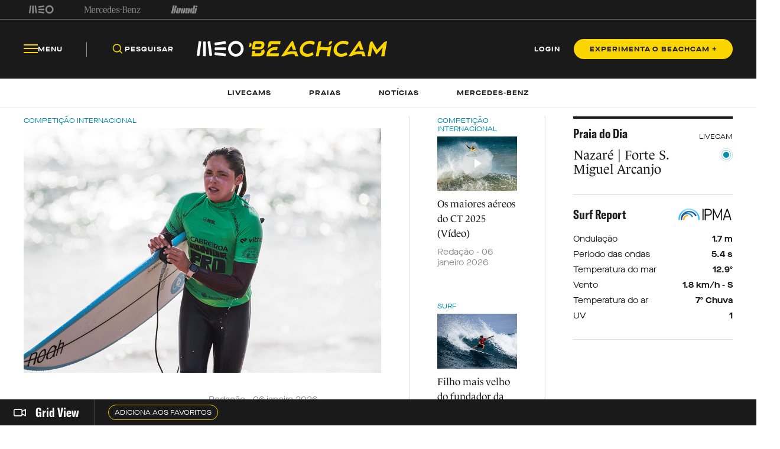

--- FILE ---
content_type: text/html; charset=utf-8
request_url: https://beachcam.meo.pt/?q=marca&p=68
body_size: 73344
content:
<!DOCTYPE html>
<html>
<head>
    <title>Beachcam</title>
    <meta charset="utf-8" />
    <!--Generic meta-->
    <meta name="mobile-web-app-capable" content="yes" />
    <meta name="viewport" content="width=device-width, initial-scale=1, initial-scale = 1.0, shrink-to-fit=no" />
    <!--favicon-->
    <link rel="shortcut icon" href="/images/system/favicon.ico" />
    <link rel="icon" type="image/ico" href="/images/system/favicon.ico" />
    <!--Font-->
    <link rel="preconnect" href="https://fonts.googleapis.com">
    <link rel="preconnect" crossorigin href="https://fonts.gstatic.com">
        <link rel="stylesheet" href="https://use.typekit.net/eyi3ipy.css">
    <link rel="stylesheet" href="https://cdnjs.cloudflare.com/ajax/libs/Swiper/7.0.0/swiper-bundle.min.css" />
    <link rel="stylesheet" href="/css/main.css" />
    <link rel="stylesheet" integrity="sha512-RjcWz6F1AI4rvrWFYDrs0XKTnqJKLkAKV8+nvKbUAAI7uLjaULsyMPuxiOKKpT5D9hxFo/HptUwlC7eAMD8NhA==" crossorigin="anonymous" referrerpolicy="no-referrer" href="https://cdnjs.cloudflare.com/ajax/libs/tippy.js/6.1.1/tippy.min.css" />
    <link rel="stylesheet" href="https://unpkg.com/tippy.js@6/animations/shift-away.css" />

    <link rel="preload" as="script" href="https://cdn.iol.pt/js/utils/iol-barra/iol-barra-partners.js" />
    <title>MEO Beachcam. A tua praia em direto! </title>
<meta name="description" content="Imagens em tempo real de mais de 150 praias de Portugal. Informação sobre as condições do estado do tempo e do mar das praias da costa portuguesa. Atualidade informativa em Portugal e no mundo."/>
<meta property="og:title" content="MEO Beachcam. A tua praia em direto! "/>
<meta property="og:description" content="Imagens em tempo real de mais de 150 praias de Portugal. Informação sobre as condições do estado do tempo e do mar das praias da costa portuguesa. Atualidade informativa em Portugal e no mundo."/>
<meta property="og:image" content="http://beachcam.meo.pt/media/5szdb3mu/redes-sociais_facebook.png"/>
<link rel="canonical" href="http://beachcam.meo.pt"/>

    <!-- Google Tag Manager -->
<script>(function(w,d,s,l,i){w[l]=w[l]||[];w[l].push({'gtm.start':
new Date().getTime(),event:'gtm.js'});var f=d.getElementsByTagName(s)[0],
j=d.createElement(s),dl=l!='dataLayer'?'&l='+l:'';j.async=true;j.src=
'https://www.googletagmanager.com/gtm.js?id='+i+dl;f.parentNode.insertBefore(j,f);
})(window,document,'script','dataLayer','GTM-54ZSGN');</script>
<!-- End Google Tag Manager --><script wam_label="MCD" wam_id="9153" src="https://cloud.weborama.design/board.js" type="text/javascript"></script>
</head>
<body>
            <div id="inter" class="iol-comercial-placement" style="height: 0" data-iol-comercial-format="INTER"></div>
            <div id="billboardxl" style="text-align: center;" class="iol-comercial-placement" data-iol-comercial-format="BILLBOARD_XL"></div>
            <div id="popin" class="iol-comercial-placement" data-iol-comercial-format="POPIN"></div>
    <!-- Google Tag Manager (noscript) -->
<noscript><iframe src=”https://www.googletagmanager.com/ns.html?id=GTM-54ZSGN"
height="0" width="0" style="display:none;visibility:hidden"></iframe></noscript>
<!-- End Google Tag Manager (noscript) -->
    
<main  >
    
<nav class="navBar  " data-control="navBar" data-search-url="http://beachcam.meo.pt/pesquisa/" data-theme="">
    <div class="navBar__topBar">
        <div class="wrapper">
            <div class="navBar__topBar-links">
<a class="navBar__topBar-links-item" href="https://www.meo.pt/" target="_blank" title="MEO">                                <img data-space-name="header_sponsor" data-sponsor-name="MEO"  src="http://beachcam.meo.pt/media/jkuhp3tv/brand_logo.svg" alt="MEO">
</a><a class="navBar__topBar-links-item" href="https://www.mercedes-benz.pt" target="_blank" title="Mercedes-Benz_Header_Footer">                                <img data-space-name="header_sponsor" data-sponsor-name="Mercedes-Benz_Header_Footer"  src="http://beachcam.meo.pt/media/dgwhonaf/brand_logo-1.svg" alt="Mercedes-Benz_Header_Footer">
</a><a class="navBar__topBar-links-item" href="https://cafestorrados.nestle.pt/buondi/pt" target="_blank" title="Buondi">                                <img data-space-name="header_sponsor" data-sponsor-name="Buondi"  src="http://beachcam.meo.pt/media/dxapajgv/brand_logo-2.svg" alt="Buondi">
</a>            </div>
        </div>
    </div>
    <div class="navBar__bottomBar">
        <div class="wrapper">
            <div class="navBar__bottomBar-left-links">
                <div class="navBar__bottomBar-menu">
                    <a class="btn btn--tertiary-yellow btn--size-L">
                        <i class="btn__icon icon-beachcam-menu-open"></i>
                        <i class="btn__icon icon-beachcam-menu-close"></i>
                        <p class="btn__text">Menu</p>
                    </a>
                </div>
                <ul class="navBar__bottomBar-list">
                    <li class="navBar__bottomBar-list-item">
                        <a href="#" class="btn btn--tertiary-yellow btn--size-L searchBtn">
                            <i class="btn__icon icon-beachcam-search"></i>
                            <p class="btn__text">Pesquisar</p>
                        </a>
                    </li>
                            <li class="navBar__bottomBar-list-item">
                                <a href="http://beachcam.meo.pt/livecams/" class="btn btn--tertiary-yellow btn--size-L">
                                    <p class="btn__text">Livecams</p>
                                </a>
                            </li>
                            <li class="navBar__bottomBar-list-item">
                                <a href="http://beachcam.meo.pt/praias/" class="btn btn--tertiary-yellow btn--size-L">
                                    <p class="btn__text">Praias</p>
                                </a>
                            </li>
                            <li class="navBar__bottomBar-list-item">
                                <a href="http://beachcam.meo.pt/articles/" class="btn btn--tertiary-yellow btn--size-L">
                                    <p class="btn__text">Not&#xED;cias</p>
                                </a>
                            </li>
                            <li class="navBar__bottomBar-list-item">
                                <a href="http://beachcam.meo.pt/mercedes-benz/" class="btn btn--tertiary-yellow btn--size-L">
                                    <p class="btn__text">Mercedes-Benz</p>
                                </a>
                            </li>
                </ul>
            </div>
            <a href="/" class="navBar__bottomBar-logo">
                        <img class="navBar__bottomBar-logo-short" src="http://beachcam.meo.pt/media/15cbym2r/beachcam_logo_short.svg" alt="beachcam logo">
                <img class="navBar__bottomBar-logo-big" src="http://beachcam.meo.pt/media/my2hpef1/logo.svg" alt="beachcam logo">
            </a>
            <div class="navBar__bottomBar-right-links">
        <a href="http://beachcam.meo.pt/login/" target="_self" class="btn btn--tertiary-yellow btn--size-L  loginBtn" >
                    <p class="btn__text">LOGIN</p>
        </a>
        <a href="/subscrever/" target="_self" class="btn btn--primary-yellow btn--size-M  " >
                    <p class="btn__text">EXPERIMENTA O BEACHCAM &#x2B;</p>
        </a>
            </div>
        </div>
    </div>
    <div class="navBar__bottomBar-last">
        <div class="wrapper">
            <ul class="navBar__bottomBar-last-list">
                        <li class="navBar__bottomBar-last-listItem">
                            <a href="http://beachcam.meo.pt/livecams/" class="btn btn--tertiary-blue btn--size-L">
                                <p class="btn__text">Livecams</p>
                            </a>
                        </li>
                        <li class="navBar__bottomBar-last-listItem">
                            <a href="http://beachcam.meo.pt/praias/" class="btn btn--tertiary-blue btn--size-L">
                                <p class="btn__text">Praias</p>
                            </a>
                        </li>
                        <li class="navBar__bottomBar-last-listItem">
                            <a href="http://beachcam.meo.pt/articles/" class="btn btn--tertiary-blue btn--size-L">
                                <p class="btn__text">Not&#xED;cias</p>
                            </a>
                        </li>
                        <li class="navBar__bottomBar-last-listItem">
                            <a href="http://beachcam.meo.pt/mercedes-benz/" class="btn btn--tertiary-blue btn--size-L">
                                <p class="btn__text">Mercedes-Benz</p>
                            </a>
                        </li>
            </ul>
        </div>
    </div>
    
    <div class="navBar__searchBar" data-theme="light">
        <div class="wrapper">
            <input type="search" placeholder="O que procuras?" autocomplete="off">
            <a href="#" class="btn btn--secondary-blue  btn--size-M btn--icon-only closeSearchBtn">
                <i class="btn__icon icon-beachcam-cross"></i>
            </a>
        </div>
    </div>
</nav>

<section class="sideMenu" data-control="sideMenu" data-search-url="http://beachcam.meo.pt/pesquisa/" data-theme="">
    <div class="wrapper">
        <div class="sideMenu__search">
        <a href="/subscrever/" target="_self" class="btn btn--secondary-yellow btn--size-L  " >
                    <p class="btn__text">EXPERIMENTA O BEACHCAM &#x2B;</p>
        </a>
            <div class="sideMenu__searchBar">
                <input type="search" placeholder="O que procuras?" autocomplete="off">
                <a href="#" class="btn btn--secondary-yellow btn--size-M btn--icon-only">
                    <i class="btn__icon icon-beachcam-search"></i>
                </a>
            </div>
        </div>
        <i class="sideMenu__closeBtn icon-beachcam-cross"></i>
        <div class="sideMenu__top-links">
<a class="navBar__topBar-links-item" href="https://www.meo.pt/" target="_blank" title="MEO">                            <img  src="/media/jkuhp3tv/brand_logo.svg" alt="MEO">
</a><a class="navBar__topBar-links-item" href="https://www.mercedes-benz.pt" target="_blank" title="Mercedes-Benz_Header_Footer">                            <img  src="/media/dgwhonaf/brand_logo-1.svg" alt="Mercedes-Benz_Header_Footer">
</a><a class="navBar__topBar-links-item" href="https://cafestorrados.nestle.pt/buondi/pt" target="_blank" title="Buondi">                            <img  src="/media/dxapajgv/brand_logo-2.svg" alt="Buondi">
</a>        </div>
        <ul class="sideMenu__main-linksList">
                    <li class="sideMenu__main-links-item">
                        <a class="sideMenu__main-links" href="http://beachcam.meo.pt/livecams/">Livecams</a>
                    </li>
                    <li class="sideMenu__main-links-item">
                        <a class="sideMenu__main-links" href="http://beachcam.meo.pt/praias/">Praias</a>
                    </li>
                    <li class="sideMenu__main-links-item">
                        <a class="sideMenu__main-links" href="http://beachcam.meo.pt/articles/">Not&#xED;cias</a>
                    </li>
                    <li class="sideMenu__main-links-item">
                        <a class="sideMenu__main-links" href="http://beachcam.meo.pt/mercedes-benz/">Mercedes-Benz</a>
                    </li>
                    <li class="sideMenu__main-links-item">
                        <a class="sideMenu__main-links" href="http://beachcam.meo.pt/subscrever/">Aderir ao Beachcam&#x2B;</a>
                    </li>
                    <li class="sideMenu__main-links-item">
                        <a class="sideMenu__main-links" href="http://beachcam.meo.pt/login/">Login</a>
                    </li>
        </ul>
        <div class="sideMenu__newsletter">
                    <ul class="sideMenu__newsletter-list">
                    </ul>
        </div>
        <div class="sideMenu__bottom">
            <div class="sideMenu__app-download">
                        <a href="https://play.google.com/store/apps/details?id=pt.sapo.android.beachcam&amp;hl=pt_PT&amp;gl=US&amp;pli=1" class="btn btn--app">
                            <img src="/images/app/googlePlay.svg" alt="google play">
                        </a>
                        <a href="https://apps.apple.com/pt/app/beachcam-live/id642779487" class="btn btn--app">
                            <img src="/images/app/appStore.svg" alt="app store">
                        </a>
            </div>
            <ul class="sideMenu__bottom-list">
                        <li class="sideMenu__bottom-list-item">
                                    <a href="https://www.youtube.com/@Beachcamportugal" target="_blank" class="btn btn--secondary-yellow btn--size-L btn--icon-only " >
                    <i class="btn__icon icon-beachcam-youtube"></i>
                    <i class="btn__icon icon-beachcam-youtube"></i>
        </a>

                        </li>
                        <li class="sideMenu__bottom-list-item">
                                    <a href="https://www.facebook.com/beachcam" target="_blank" class="btn btn--secondary-yellow btn--size-L btn--icon-only " >
                    <i class="btn__icon icon-beachcam-facebook"></i>
                    <i class="btn__icon icon-beachcam-facebook"></i>
        </a>

                        </li>
                        <li class="sideMenu__bottom-list-item">
                                    <a href="https://www.instagram.com/meobeachcam/" target="_blank" class="btn btn--secondary-yellow btn--size-L btn--icon-only " >
                    <i class="btn__icon icon-beachcam-instagram"></i>
                    <i class="btn__icon icon-beachcam-instagram"></i>
        </a>

                        </li>
            </ul>
        </div>
    </div>
</section>


    <section class="gridView" data-control="gridView"  >
        <input name="__RequestVerificationToken" type="hidden" value="CfDJ8IPSNpTFuQBMoPrWVZmBXjSHB8HmdUcfO1niVTtcbUhC7yCu88SjnN8ZGLu45Mb--CP6fRIvHJRJrrsGU5dvakIrMwa9Soy-MXurTWCbAXnw1wnGvcnXs6sVVSChgYac3Xo-lrY27XiQY6Lo3coPbmg" />
        <div class="wrapper">
            <div class="gridView__container">
                <div class="gridView__logo">
                            <a class="gridView__link openModalButton" data-modal="bcplus" href="#">
                                <i class="icon-beachcam-camera-gridview"></i>
                                <p>Grid View</p>
                            </a>
                </div>
                <div class="swiper">
                    <div class="swiper-wrapper">
                                <div class="swiper-slide">
                                    <a class="btn btn--secondary-yellow btn--size-S openModalButton" data-modal="bcplus" href="#">
                                        <p class="btn__text">Adiciona aos favoritos</p>
                                    </a>
                                </div>
                    </div>
                </div>
            </div>
            <div class="gridView__navigation">
                <span class="gridView__arrows--prev">
                    <i class="icon-beachcam-chevron-left"></i>
                </span>
                <span class="gridView__arrows--next">
                    <i class="icon-beachcam-chevron-right"></i>
                </span>
            </div>
        </div>
    </section>

    <div class="content">
                <section class="newsHighlightGrid" data-margin-top="medium" data-margin-bottom="small">
            <div class="wrapper">
                <aside class="newsHighlightGrid__left">
    <a href="http://beachcam.meo.pt/newsroom/2026/01/wsl-divulga-lista-de-participantes-no-mundial-junior/" class="newsCard--L  noHover">
                <label class="newsCard__tag ">
                    Competi&#xE7;&#xE3;o Internacional 
                </label>
                <picture class="newsCard__media">
                    <source media="(max-width:768px)" srcset="http://beachcam.meo.pt/media/r3gds405/maria-salgado.jpg">
                    <img src="http://beachcam.meo.pt/media/r3gds405/maria-salgado.jpg" alt="Maria Salgado">
                </picture>
            <div class="newsCard__text">
                <label class="newsCard__tag--mobile ">
                    Competi&#xE7;&#xE3;o Internacional 
                </label>
                <h3 class="newsCard__title">WSL divulga lista de participantes no Mundial J&#xFA;nior </h3>
<div class="newsCard__info">                    <time class="newsCard__date">Reda&#xE7;&#xE3;o - 06 janeiro 2026</time>
                        <h4 class="newsCard__subtitle">Campe&#xE3; europeia J&#xFA;nior, Maria Salgado ser&#xE1; a &#xFA;nica representante do surf luso na prova a realizar nas &#xE1;guas quentes das Filipinas. Certame ter&#xE1; a presen&#xE7;a de 48 jovens surfistas. </h4>
</div>            </div>
    </a>
                    <div class="newsHighlightGrid__bottom">
    <a href="http://beachcam.meo.pt/newsroom/2026/01/mundial-junior-da-wsl-tera-uma-surfista-do-ct/" class="newsCard--M  noHover">
            <div class="newsCard__text">
                <label class="newsCard__tag ">
                    Competi&#xE7;&#xE3;o Internacional 
                </label>
                <h3 class="newsCard__title">Mundial J&#xFA;nior da WSL ter&#xE1; uma surfista do CT </h3>
                    <time class="newsCard__date">Reda&#xE7;&#xE3;o - 06 janeiro 2026</time>
                        <h4 class="newsCard__subtitle">A norte-americana Bella Kenworthy, de 19 anos, goza de um estatuto &#xFA;nico entre os quase 50 surfistas que v&#xE3;o competir nas Filipinas. </h4>
            </div>
    </a>
    <a href="http://beachcam.meo.pt/newsroom/2026/01/ibc-faz-regressar-titulo-mundial-de-dropknee-em-2026/" class="newsCard--M  noHover">
            <div class="newsCard__text">
                <label class="newsCard__tag ">
                    Bodyboard
                </label>
                <h3 class="newsCard__title">IBC faz regressar t&#xED;tulo mundial de dropknee em 2026 </h3>
                    <time class="newsCard__date">Reda&#xE7;&#xE3;o - 06 janeiro 2026</time>
                        <h4 class="newsCard__subtitle">Ceptro n&#xE3;o foi entregue no ano passado. Novo campe&#xE3;o do mundo ser&#xE1; definido em etapa &#xFA;nica.</h4>
            </div>
    </a>
                    </div>
                </aside>
                <aside class="newsHighlightGrid__right">
                    <div class="newsHighlightGrid__small">
    <a href="http://beachcam.meo.pt/newsroom/2026/01/os-maiores-aereos-do-ct-2025/" class="newsCard--S  noHover">
                <label class="newsCard__tag ">
                    Competi&#xE7;&#xE3;o Internacional 
                </label>
                <picture class="newsCard__media">
                    <source media="(max-width:768px)" srcset="http://beachcam.meo.pt/media/c1npuo1g/italo-ferreira.jpg">
                    <img src="http://beachcam.meo.pt/media/c1npuo1g/italo-ferreira.jpg" alt="Italo Ferreira">
                            <div class="btn-container">
                                <span class="btn btn--video btn--icon-only">
                                    <i class="btn__icon icon-beachcam-player-play"></i>
                                </span>
                            </div>
                </picture>
            <div class="newsCard__text">
                <label class="newsCard__tag--mobile ">
                    Competi&#xE7;&#xE3;o Internacional 
                </label>
                <h3 class="newsCard__title">Os maiores a&#xE9;reos do CT 2025 (V&#xED;deo) </h3>
                    <time class="newsCard__date">Reda&#xE7;&#xE3;o - 06 janeiro 2026</time>
            </div>
    </a>
    <a href="http://beachcam.meo.pt/newsroom/2026/01/filho-mais-velho-do-fundador-da-wavegarden-tambem-muda-de-nacionalidade/" class="newsCard--S  noHover">
                <label class="newsCard__tag ">
                    Surf
                </label>
                <picture class="newsCard__media">
                    <source media="(max-width:768px)" srcset="http://beachcam.meo.pt/media/13gd2oxy/kai-odriozola.jpg">
                    <img src="http://beachcam.meo.pt/media/13gd2oxy/kai-odriozola.jpg" alt="Kai Odriozola">
                </picture>
            <div class="newsCard__text">
                <label class="newsCard__tag--mobile ">
                    Surf
                </label>
                <h3 class="newsCard__title">Filho mais velho do fundador da Wavegarden tamb&#xE9;m muda de nacionalidade </h3>
                    <time class="newsCard__date">Reda&#xE7;&#xE3;o - 06 janeiro 2026</time>
            </div>
    </a>
    <a href="http://beachcam.meo.pt/newsroom/2026/01/intervencao-nas-praias-entre-quarteira-e-garrao-comeca-na-proxima-segunda-feira/" class="newsCard--S  noHover">
                <label class="newsCard__tag ">
                    Ambiente
                </label>
                <picture class="newsCard__media">
                    <source media="(max-width:768px)" srcset="http://beachcam.meo.pt/media/l3aknnxy/praia-quarteira.jpg">
                    <img src="http://beachcam.meo.pt/media/l3aknnxy/praia-quarteira.jpg" alt="Praia Quarteira">
                </picture>
            <div class="newsCard__text">
                <label class="newsCard__tag--mobile ">
                    Ambiente
                </label>
                <h3 class="newsCard__title">Interven&#xE7;&#xE3;o nas praias entre Quarteira e Garr&#xE3;o come&#xE7;a na pr&#xF3;xima segunda-feira</h3>
                    <time class="newsCard__date">Reda&#xE7;&#xE3;o com Lusa - 06 janeiro 2026</time>
            </div>
    </a>
                    </div>
                    <div class="newsHighlightGrid__medium">
        <article class="beachDay">
            <div class="beachDay__top">
                <label class="beachDay__label">
                    Praia do Dia
                </label>
                <p>LIVECAM</p>
            </div>
            <div class="beachDay__info">
                <a href="http://beachcam.meo.pt/livecams/nazare-forte-sao-miguel-arcanjo/" class="beachDay__link"></a>
                        <figure class="beachDay__image">
                        </figure>
                <div class="beachDay__name">
                    <h2>Nazar&#xE9; | Forte S. Miguel Arcanjo </h2>
                    <img class="beachDay__icon" src="/images/dummy/icon.png" alt="icon">
                </div>
            </div>
            <div class="beachDay__bottom">
                <div class="beachDay__report">
                    <label class="beachDay__label">Surf Report</label>
                    <figure>
                        <img src="/images/partners/ipma_logo.png" alt="IPMA">
                    </figure>
                </div>
                <ul class="beachDay__list">
                    <li class="beachDay__listItem">
                        <p>Ondula&#xE7;&#xE3;o</p>
                        <p>1.7 m</p>
                    </li>
                    <li class="beachDay__listItem">
                        <p>Per&#xED;odo das ondas</p>
                        <p>5.4 s</p>
                    </li>
                    <li class="beachDay__listItem">
                        <p>Temperatura do mar</p>
                        <p>12.9&#xBA;</p>
                    </li>
                    <li class="beachDay__listItem">
                        <p>Vento</p>
                        <p>1.8 km/h - S</p>
                    </li>
                    <li class="beachDay__listItem">
                        <p>Temperatura do ar</p>
                        <p>7&#xBA; Chuva</p>
                    </li>
                    <li class="beachDay__listItem">
                        <p>UV</p>
                        <p>1</p>
                    </li>
                </ul>
            </div>
        </article>
                                <figure class="newsHighlightGrid__mediumImage">
                                    <div id="mpuhalf_center" class="iol-comercial-placement pub"
                                         data-iol-comercial-format="MPU_HALF"></div>
                                </figure>
                    </div>
                </aside>
            </div>
        </section>
        <section class="banner"
                 data-theme="light"
                 data-margin-top="none"
                 data-margin-bottom="none"
        data-space-name="highlights_banner_1"
        data-sponsor-name="MEO_allways_on_hp"
        >
            <div class="wrapper">
                        <a target="_blank" href=" https://www.meo.pt/lpc/patrocinio-surf?utm_source=meobeachcam&amp;utm_medium=homepage&amp;utm_content=awa-etapas&amp;utm_campaign=liga-meo-surf-2025" class="banner__link"></a>

                <picture class="banner__image">
                            <source media="(max-width:768px)" srcset="http://beachcam.meo.pt/media/isro1ba1/banner-meo-beachcam-etapas-liga-meo-surf-1900x300.jpg">
                            <img src="http://beachcam.meo.pt/media/isro1ba1/banner-meo-beachcam-etapas-liga-meo-surf-1900x300.jpg" alt="Banner Meo Beachcam Etapas Liga Meo Surf 1900X300">
                </picture>

            </div>
        </section>
        <section class="lastNewsGrid" data-margin-top="medium" data-margin-bottom="large">
            <div class="wrapper">
                <div class="lastNewsGrid__container">
                    <aside class="lastNewsGrid__left">
                        <p class="lastNewsGrid__title">&#xDA;ltimas Not&#xED;cias</p>
                        <div class="lastNewsGrid__leftContainer">
                            <div class="lastNewsGrid__leftMedium">
    <a href="http://beachcam.meo.pt/newsroom/2026/01/intervencao-nas-praias-entre-quarteira-e-garrao-comeca-na-proxima-segunda-feira/" class="newsCard--L newsCard--lastNews noHover">
                <label class="newsCard__tag ">
                    Ambiente
                </label>
                <picture class="newsCard__media">
                    <source media="(max-width:768px)" srcset="http://beachcam.meo.pt/media/l3aknnxy/praia-quarteira.jpg">
                    <img src="http://beachcam.meo.pt/media/l3aknnxy/praia-quarteira.jpg" alt="Praia Quarteira">
                </picture>
            <div class="newsCard__text">
                <label class="newsCard__tag--mobile ">
                    Ambiente
                </label>
                <h3 class="newsCard__title">Interven&#xE7;&#xE3;o nas praias entre Quarteira e Garr&#xE3;o come&#xE7;a na pr&#xF3;xima segunda-feira</h3>
                    <time class="newsCard__date">Reda&#xE7;&#xE3;o com Lusa - 06 janeiro 2026</time>
                        <h4 class="newsCard__subtitle">Empreitada dever&#xE1; estar conclu&#xED;da antes do in&#xED;cio da &#xE9;poca balnear. A obra prev&#xEA; a coloca&#xE7;&#xE3;o de 1,4 milh&#xF5;es de metros c&#xFA;bicos de sedimentos ao longo de 6,7 quil&#xF3;metros.</h4>
            </div>
    </a>
                                <div class="lastNewsGrid__bottom">
    <a href="http://beachcam.meo.pt/newsroom/2026/01/wsl-divulga-lista-de-participantes-no-mundial-junior/" class="newsCard--S newsCard--lastNews noHover">
                <picture class="newsCard__media">
                    <source media="(max-width:768px)" srcset="http://beachcam.meo.pt/media/r3gds405/maria-salgado.jpg">
                    <img src="http://beachcam.meo.pt/media/r3gds405/maria-salgado.jpg" alt="Maria Salgado">
                </picture>
            <div class="newsCard__text">
                <label class="newsCard__tag ">
                    Competi&#xE7;&#xE3;o Internacional 
                </label>
                <h3 class="newsCard__title">WSL divulga lista de participantes no Mundial J&#xFA;nior </h3>
                    <time class="newsCard__date">Reda&#xE7;&#xE3;o - 06 janeiro 2026</time>
            </div>
    </a>
    <a href="http://beachcam.meo.pt/newsroom/2026/01/mundial-junior-da-wsl-tera-uma-surfista-do-ct/" class="newsCard--S newsCard--lastNews noHover">
                <picture class="newsCard__media">
                    <source media="(max-width:768px)" srcset="http://beachcam.meo.pt/media/lkdkk54q/bella-2.jpg">
                    <img src="http://beachcam.meo.pt/media/lkdkk54q/bella-2.jpg" alt="Bella 2">
                </picture>
            <div class="newsCard__text">
                <label class="newsCard__tag ">
                    Competi&#xE7;&#xE3;o Internacional 
                </label>
                <h3 class="newsCard__title">Mundial J&#xFA;nior da WSL ter&#xE1; uma surfista do CT </h3>
                    <time class="newsCard__date">Reda&#xE7;&#xE3;o - 06 janeiro 2026</time>
            </div>
    </a>
                                </div>
                            </div>
                            <div class="lastNewsGrid__small">
    <a href="http://beachcam.meo.pt/newsroom/2026/01/filho-mais-velho-do-fundador-da-wavegarden-tambem-muda-de-nacionalidade/" class="newsCard--M newsCard--lastNews noHover">
                <label class="newsCard__tag ">
                    Surf
                </label>
                <picture class="newsCard__media">
                    <source media="(max-width:768px)" srcset="http://beachcam.meo.pt/media/13gd2oxy/kai-odriozola.jpg">
                    <img src="http://beachcam.meo.pt/media/13gd2oxy/kai-odriozola.jpg" alt="Kai Odriozola">
                </picture>
            <div class="newsCard__text">
                <label class="newsCard__tag--mobile ">
                    Surf
                </label>
                <h3 class="newsCard__title">Filho mais velho do fundador da Wavegarden tamb&#xE9;m muda de nacionalidade </h3>
                    <time class="newsCard__date">Reda&#xE7;&#xE3;o - 06 janeiro 2026</time>
                        <h4 class="newsCard__subtitle">Kai Odriozola segue as pisadas do mano Hans Odriozola ao passar a defender a bandeira alem&#xE3;. </h4>
            </div>
    </a>
    <a href="http://beachcam.meo.pt/newsroom/2026/01/os-maiores-aereos-do-ct-2025/" class="newsCard--M newsCard--lastNews noHover">
                <label class="newsCard__tag ">
                    Competi&#xE7;&#xE3;o Internacional 
                </label>
                <picture class="newsCard__media">
                    <source media="(max-width:768px)" srcset="http://beachcam.meo.pt/media/c1npuo1g/italo-ferreira.jpg">
                    <img src="http://beachcam.meo.pt/media/c1npuo1g/italo-ferreira.jpg" alt="Italo Ferreira">
                            <div class="btn-container">
                                <span class="btn btn--video btn--icon-only">
                                    <i class="btn__icon icon-beachcam-player-play"></i>
                                </span>
                            </div>
                </picture>
            <div class="newsCard__text">
                <label class="newsCard__tag--mobile ">
                    Competi&#xE7;&#xE3;o Internacional 
                </label>
                <h3 class="newsCard__title">Os maiores a&#xE9;reos do CT 2025 (V&#xED;deo) </h3>
                    <time class="newsCard__date">Reda&#xE7;&#xE3;o - 06 janeiro 2026</time>
                        <h4 class="newsCard__subtitle">WSL fez uma compila&#xE7;&#xE3;o dos melhores momentos de uma arma muito poderosa no atual surf de competi&#xE7;&#xE3;o.</h4>
            </div>
    </a>
                            </div>
                        </div>
                    </aside>
                            <aside class="lastNewsGrid__right">
                                <p class="lastNewsGrid__title">Mais Lidas</p>
                                <div class="lastNewsGrid__medium">
                                            <a href="http://beachcam.meo.pt/newsroom/2024/04/dois-tubaroes-azuis-avistados-na-lagoa-de-obidos/" class="newsCard--L newsCard--mostRead">
                                                <label class="newsCard__tag">Geral</label>
                                                <div class="newsCard__text">
                                                    <div class="newsCard__numberContainer">
                                                        <span class="newsCard__number">1</span>
                                                    </div>
                                                    <h3 class="newsCard__title">Dois tubar&#xF5;es-azuis avistados na Lagoa de &#xD3;bidos </h3>
                                                </div>
                                            </a>
                                            <a href="http://beachcam.meo.pt/newsroom/2024/02/29-surfistas-resgatados-na-praia-de-carcavelos/" class="newsCard--L newsCard--mostRead">
                                                <label class="newsCard__tag">Geral</label>
                                                <div class="newsCard__text">
                                                    <div class="newsCard__numberContainer">
                                                        <span class="newsCard__number">2</span>
                                                    </div>
                                                    <h3 class="newsCard__title">29 surfistas resgatados na Praia de Carcavelos </h3>
                                                </div>
                                            </a>
                                            <a href="http://beachcam.meo.pt/newsroom/2025/09/descansa-em-paz-zion-brocchi/" class="newsCard--L newsCard--mostRead">
                                                <label class="newsCard__tag">Surf</label>
                                                <div class="newsCard__text">
                                                    <div class="newsCard__numberContainer">
                                                        <span class="newsCard__number">3</span>
                                                    </div>
                                                    <h3 class="newsCard__title">Descansa em paz, Zion </h3>
                                                </div>
                                            </a>
                                            <a href="http://beachcam.meo.pt/newsroom/2024/05/comportamento-totalmente-irrefletido-e-sancionavel-de-erica-maximo-diz-a-fps/" class="newsCard--L newsCard--mostRead">
                                                <label class="newsCard__tag">Competi&#xE7;&#xE3;o Internacional </label>
                                                <div class="newsCard__text">
                                                    <div class="newsCard__numberContainer">
                                                        <span class="newsCard__number">4</span>
                                                    </div>
                                                    <h3 class="newsCard__title">FPS fala em comportamento &#x27;totalmente irrefletido e sancion&#xE1;vel&#x27; de Erica M&#xE1;ximo </h3>
                                                </div>
                                            </a>
                                            <a href="http://beachcam.meo.pt/newsroom/2024/03/mais-de-50-voluntarios-recolheram-900-kg-de-residuos-na-praia-do-pedrogao/" class="newsCard--L newsCard--mostRead">
                                                <label class="newsCard__tag">Ambiente</label>
                                                <div class="newsCard__text">
                                                    <div class="newsCard__numberContainer">
                                                        <span class="newsCard__number">5</span>
                                                    </div>
                                                    <h3 class="newsCard__title">Mais de 50 volunt&#xE1;rios recolheram 900 kg de res&#xED;duos na Praia do Pedr&#xF3;g&#xE3;o </h3>
                                                </div>
                                            </a>
                                            <a href="http://beachcam.meo.pt/newsroom/2025/07/arranca-a-construcao-da-primeira-piscina-de-ondas-artificiais-em-portugal/" class="newsCard--L newsCard--mostRead">
                                                <label class="newsCard__tag">Surf</label>
                                                <div class="newsCard__text">
                                                    <div class="newsCard__numberContainer">
                                                        <span class="newsCard__number">6</span>
                                                    </div>
                                                    <h3 class="newsCard__title">Arranca a constru&#xE7;&#xE3;o da primeira piscina de ondas artificiais em Portugal </h3>
                                                </div>
                                            </a>
                                            <a href="http://beachcam.meo.pt/newsroom/2024/02/fps-anuncia-calendario-dos-circuitos-regionais-de-surf-para-2024/" class="newsCard--L newsCard--mostRead">
                                                <label class="newsCard__tag">Competi&#xE7;&#xE3;o Nacional</label>
                                                <div class="newsCard__text">
                                                    <div class="newsCard__numberContainer">
                                                        <span class="newsCard__number">7</span>
                                                    </div>
                                                    <h3 class="newsCard__title">FPS anuncia calend&#xE1;rio dos circuitos regionais de surf para 2024 </h3>
                                                </div>
                                            </a>
                                </div>
                            </aside>
                </div>
                        <div class="btn-container">
                                    <a href="/articles/" target="_self" class="btn btn--secondary-blue btn--size-L  " >
                    <p class="btn__text">Explorar mais not&#xED;cias</p>
        </a>

                        </div>
            </div>
        </section>
        <section class="newsSlider" data-control="newsSlider" data-margin-bottom="medium">
            <div class="wrapper">
                <aside class="newsSlider__navigation">
                    <div class="newsSlider__top">
                        <h3 class="newsSlider__title">Mercedes-Benz</h3>
                        <div class="newsSlider__arrows-container">
                            <a href="#" class="btn btn--secondary-blue btn--size-L btn--icon-only newsSlider__arrows--prev">
                                <i class="icon-beachcam-arrow-left"></i>
                            </a>
                            <a href="#" class="btn btn--secondary-blue btn--size-L btn--icon-only newsSlider__arrows--next">
                                <i class="icon-beachcam-arrow-right"></i>
                            </a>
                        </div>
                    </div>
                    <p class="newsSlider__description">Este projeto &#xE9; produzido pelo MEO Beachcam em parceria com a Mercedes-Benz.</p>
                </aside>
                <div class="newsSlider__container">
                    <div class="swiper">
                        <div class="swiper-wrapper">
                                    <div class="swiper-slide">
                                        <article class="newsSlider__card" data-bg="secondary-white">
                                            <a class="newsSlider__card-linkAll" href="http://beachcam.meo.pt/mercedes/2025/11/mercedes-benz-conquista-capa-da-superbrands-2025/" target="_blank"></a>
                                            <p class="newsSlider__card-title">Mercedes-Benz conquista capa da &#x27;Superbrands 2025&#x27;</p>
                                            <p class="newsSlider__card-link">
                                                Explorar mais
                                            </p>
                                            <time class="newsSlider__card-date">06 novembro 2025</time>
                                        </article>
                                    </div>
                                    <div class="swiper-slide">
                                        <article class="newsSlider__card" data-bg="secondary-white">
                                            <a class="newsSlider__card-linkAll" href="http://beachcam.meo.pt/mercedes/2025/10/novo-cla-tem-apresentacao-inovadora-em-portugal-e-espanha/" target="_blank"></a>
                                            <p class="newsSlider__card-title">Novo CLA tem apresenta&#xE7;&#xE3;o inovadora em Portugal e Espan...</p>
                                            <p class="newsSlider__card-link">
                                                Explorar mais
                                            </p>
                                            <time class="newsSlider__card-date">16 outubro 2025</time>
                                        </article>
                                    </div>
                                    <div class="swiper-slide">
                                        <article class="newsSlider__card" data-bg="secondary-white">
                                            <a class="newsSlider__card-linkAll" href="http://beachcam.meo.pt/mercedes/2025/08/mercedes-benz-expande-colaboracao-com-a-microsoft/" target="_blank"></a>
                                            <p class="newsSlider__card-title">Mercedes-Benz expande colabora&#xE7;&#xE3;o com a Microsoft</p>
                                            <p class="newsSlider__card-link">
                                                Explorar mais
                                            </p>
                                            <time class="newsSlider__card-date">01 agosto 2025</time>
                                        </article>
                                    </div>
                                    <div class="swiper-slide">
                                        <article class="newsSlider__card" data-bg="secondary-white">
                                            <a class="newsSlider__card-linkAll" href="http://beachcam.meo.pt/mercedes/2025/07/mercedestrophy-regressou-a-portugal-17-anos-depois/" target="_blank"></a>
                                            <p class="newsSlider__card-title">MercedesTrophy regressou a Portugal, 17 anos depois </p>
                                            <p class="newsSlider__card-link">
                                                Explorar mais
                                            </p>
                                            <time class="newsSlider__card-date">16 julho 2025</time>
                                        </article>
                                    </div>
                                    <div class="swiper-slide">
                                        <article class="newsSlider__card" data-bg="secondary-white">
                                            <a class="newsSlider__card-linkAll" href="http://beachcam.meo.pt/mercedes/2025/07/revelados-os-finalistas-do-nazare-winter-sessions-awards-2024-25/" target="_blank"></a>
                                            <p class="newsSlider__card-title">Revelados os finalistas do Nazar&#xE9; Winter Sessions Award...</p>
                                            <p class="newsSlider__card-link">
                                                Explorar mais
                                            </p>
                                            <time class="newsSlider__card-date">11 julho 2025</time>
                                        </article>
                                    </div>
                                    <div class="swiper-slide">
                                        <article class="newsSlider__card" data-bg="secondary-white">
                                            <a class="newsSlider__card-linkAll" href="http://beachcam.meo.pt/mercedes/2025/05/she-s-mercedes-off-road-experience-com-programa-inovador-a-sul/" target="_blank"></a>
                                            <p class="newsSlider__card-title">She&#x2019;s Mercedes Off Road Experience com programa inovado...</p>
                                            <p class="newsSlider__card-link">
                                                Explorar mais
                                            </p>
                                            <time class="newsSlider__card-date">29 maio 2025</time>
                                        </article>
                                    </div>
                                    <div class="swiper-slide">
                                        <article class="newsSlider__card" data-bg="secondary-white">
                                            <a class="newsSlider__card-linkAll" href="http://beachcam.meo.pt/mercedes/2025/05/amg-experience-on-track-esteve-em-portugal-pela-primeira-vez/" target="_blank"></a>
                                            <p class="newsSlider__card-title">AMG Experience On Track esteve em Portugal pela primeir...</p>
                                            <p class="newsSlider__card-link">
                                                Explorar mais
                                            </p>
                                            <time class="newsSlider__card-date">29 maio 2025</time>
                                        </article>
                                    </div>
                                    <div class="swiper-slide">
                                        <article class="newsSlider__card" data-bg="secondary-white">
                                            <a class="newsSlider__card-linkAll" href="http://beachcam.meo.pt/mercedes/2025/05/alargado-prazo-de-votacao-do-nazare-winter-sessions-awards-2024-2025/" target="_blank"></a>
                                            <p class="newsSlider__card-title">Alargado prazo de vota&#xE7;&#xE3;o do Nazar&#xE9; Winter Sessions Awa...</p>
                                            <p class="newsSlider__card-link">
                                                Explorar mais
                                            </p>
                                            <time class="newsSlider__card-date">16 maio 2025</time>
                                        </article>
                                    </div>
                                    <div class="swiper-slide">
                                        <article class="newsSlider__card" data-bg="secondary-white">
                                            <a class="newsSlider__card-linkAll" href="http://beachcam.meo.pt/mercedes/2025/03/mercedes-benz-classe-e-premiado-como-best-in-class-de-2024/" target="_blank"></a>
                                            <p class="newsSlider__card-title">Mercedes-Benz Classe E premiado com t&#xED;tulo geral de seg...</p>
                                            <p class="newsSlider__card-link">
                                                Explorar mais
                                            </p>
                                            <time class="newsSlider__card-date">05 mar&#xE7;o 2025</time>
                                        </article>
                                    </div>
                                    <div class="swiper-slide">
                                        <article class="newsSlider__card" data-bg="secondary-white">
                                            <a class="newsSlider__card-linkAll" href="http://beachcam.meo.pt/mercedes/2025/01/mercedes-benz-lidera-venda-automovel-premium-em-portugal-pelo-decimo-ano-consecutivo/" target="_blank"></a>
                                            <p class="newsSlider__card-title">Mercedes-Benz lidera venda autom&#xF3;vel premium em Portuga...</p>
                                            <p class="newsSlider__card-link">
                                                Explorar mais
                                            </p>
                                            <time class="newsSlider__card-date">07 janeiro 2025</time>
                                        </article>
                                    </div>
                        </div>
                    </div>
                </div>
            </div>
        </section>
        <section class="banner"
                 data-theme="light"
                 data-margin-top="none"
                 data-margin-bottom="none"
        data-space-name="highlights_banner_2"
        data-sponsor-name="MERCEDES_BENZ_HP"
        >
            <div class="wrapper">
                        <a target="_blank" href="https://ad.doubleclick.net/ddm/trackclk/N1003055.5516452BEACHCAMMEOPT/B32803435.431193127;dc_trk_aid=624533664;dc_trk_cid=243708342;dc_lat=;dc_rdid=;tag_for_child_directed_treatment=;tfua=;gdpr=${GDPR};gdpr_consent=${GDPR_CONSENT_755};ltd=;dc_tdv=1" class="banner__link"></a>
<IMG SRC="https://ad.doubleclick.net/ddm/trackimp/N1003055.5516452BEACHCAMMEOPT/B32803435.431193127;dc_trk_aid=624533664;dc_trk_cid=243708342;ord=1767750381;dc_lat=;dc_rdid=;tag_for_child_directed_treatment=;tfua=;gdpr=${GDPR};gdpr_consent=${GDPR_CONSENT_755};ltd=;dc_tdv=1?" attributionsrc BORDER="0" HEIGHT="1" WIDTH="1" ALT="Advertisement">
                <picture class="banner__image">
                            <source media="(max-width:768px)" srcset="http://beachcam.meo.pt/media/r2yblqbf/mb_gla_beachcam_1900x300.jpg">
                            <img src="http://beachcam.meo.pt/media/r2yblqbf/mb_gla_beachcam_1900x300.jpg" alt="MB GLA Beachcam 1900X300">
                </picture>

            </div>
        </section>
    <section class="doubleCTA" 
            data-margin-top="extrasmall"
            >
        <div class="wrapper">
                    <h3 class="doubleCTA__title">Adere ao Beachcam &#x2B; Come&#xE7;a j&#xE1; hoje o teu per&#xED;odo experimental durante 7 dias</h3>
                    <p class="doubleCTA__subtitle">3,49&#x20AC; mensal ou 23,91&#x20AC; anual | Cancela quando quiseres. Ganha acesso ilimitado &#xE0;s livecams sem an&#xFA;ncios e a outras vantagens com o Beachcam &#x2B; </p>
                    <div class="btn-container">
        <a href="/subscrever/" target="_self" class="btn btn--primary-blue btn--size-L  " >
                    <p class="btn__text">Subscrever</p>
        </a>
        <a href="/login/" target="_self" class="btn btn--secondary-blue btn--size-L  " >
                    <p class="btn__text">Login</p>
        </a>
                    </div>
                    <small class="doubleCTA__small-description"><p><a href="/termos-e-condicoes/" title="Termos e Condições">Termos e Condições aplicáveis</a>. Oferta de 7 dias grátis não disponível para utilizadores que já tenham experimentado o Premium.</p></small>
        </div>
    </section>
        <section class="conselhos-buondi"
                 data-margin-top="small"
                 data-margin-bottom="extrasmall"
                 data-control="conselhosBuondi">
            <div class="wrapper">
                        <a href="https://cafestorrados.nestle.pt/buondi/pt" target="_blank" class="conselhos-buondi__logo">
                            <p class="conselhos-buondi__text">Conselhos</p>
                            <img class="conselhos-buondi__image" src="http://beachcam.meo.pt/media/0hnnpf1o/buondi-logo.svg" alt="logo" />
                        </a>
                <div class="conselhos-buondi__marquee marquee3k is-init"
                     data-speed="1"
                     data-pausable="true">
                    <h1>
                                <a>
                                            <i class="icon-beachcam-warning"></i>
                                    N&#xE3;o atires lixo para a areia. Deposita os res&#xED;duos nos locais pr&#xF3;prios.
                                </a>
                                <a>
                                            <i class="icon-beachcam-warning"></i>
                                    Segue as orienta&#xE7;&#xF5;es dos nadadores-salvadores e respeita a sinaliza&#xE7;&#xE3;o da praia.
                                </a>
                                <a>
                                            <i class="icon-beachcam-warning"></i>
                                    No acesso &#xE0; praia, respeita os caminhos previamente definidos e n&#xE3;o circules nas &#xE1;reas protegidas.
                                </a>
                                <a>
                                            <i class="icon-beachcam-warning"></i>
                                    Fica atento &#xE0; temperatura da &#xE1;gua do mar para evitar o risco de choque t&#xE9;rmico.
                                </a>
                                <a>
                                            <i class="icon-beachcam-warning"></i>
                                    Se estiveres acompanhado de crian&#xE7;as, evita permanecer na praia no per&#xED;odo de maior risco em termos de exposi&#xE7;&#xE3;o solar.
                                </a>
                                <a>
                                            <i class="icon-beachcam-warning"></i>
                                    Nunca vires as costas ao mar e n&#xE3;o mergulhes em zonas nas quais desconheces a profundidade.
                                </a>
                                <a>
                                            <i class="icon-beachcam-warning"></i>
                                    N&#xE3;o te esque&#xE7;as de aquecer antes e alongar depois da tua pr&#xE1;tica desportiva.
                                </a>
                                <a>
                                            <i class="icon-beachcam-warning"></i>
                                    No mar, respeita sempre os outros e as for&#xE7;as da natureza (o vento, as correntes e as ondas).
                                </a>
                                <a>
                                            <i class="icon-beachcam-warning"></i>
                                    Usa sempre protetor solar e procura hidratar-te frequentemente.
                                </a>
                                <a>
                                            <i class="icon-beachcam-warning"></i>
                                    Se te sentires arrastado num agueiro, nada a favor da corrente e tenta sair lateralmente na zona de menor intensidade.
                                </a>
                                <a>
                                            <i class="icon-beachcam-warning"></i>
                                    Reconhece os agueiros, quando vires uma zona sem ondas com &#xE1;gua escura e areia a flutuar, n&#xE3;o mergulhes. 
                                </a>
                    </h1>
                </div>
            </div>
        </section>
        <section class="banner"
                 data-theme="light"
                 data-margin-top="none"
                 data-margin-bottom="none"
        data-space-name="highlights_banner_3"
        data-sponsor-name="Buondi_allways_on_hp"
        >
            <div class="wrapper">
                        <a target="_blank" href="https://cafestorrados.nestle.pt/buondi/pt" class="banner__link"></a>

                <picture class="banner__image">
                            <source media="(max-width:768px)" srcset="http://beachcam.meo.pt/media/3s0hjvet/buondi-banner.png">
                            <img src="http://beachcam.meo.pt/media/3s0hjvet/buondi-banner.png" alt="Buondi Banner">
                </picture>

            </div>
        </section>
        <section class="download"
                 data-margin-top="small"
                 data-margin-bottom="extrasmall">
<div class="wrapper">                <div class="download__content">
                    <aside class="download__info">
                                <h3 class="download__title">
                                    Traz a Tua Praia<br>Para o Telemóvel
                                </h3>
                                <p class="download__description">Podes ver todas as Live-cams das tuas praias favoritas para que n&#xE3;o percas nenhum dia de ondas perfeitas! App MEO Beachcam vai contigo para todo o lado e ajuda-te a decidir onde vai ser a tua pr&#xF3;xima surfada. Descarrega j&#xE1; e come&#xE7;a a navegar.</p>

                        <div class="btn-container">
                                    <a href="https://play.google.com/store/apps/details?id=pt.sapo.android.beachcam" target="_blank" class="btn btn--app">
                                        <img src="/images/app/googlePlay.svg" alt="google play">
                                    </a>
                                    <a href="https://apps.apple.com/pt/app/beachcam-live/id642779487" target="_blank" class="btn btn--app">
                                        <img src="/images/app/appStore.svg" alt="app store">
                                    </a>
                        </div>
                    </aside>
                            <figure class="download__image">
                                <img src="http://beachcam.meo.pt/media/yeverd52/app-banner_beachcam.png" alt="App Banner Beachcam">
                            </figure>
                </div>
</div>        </section>

    <section class="modal beachcamPlus scaled" data-modal="bcplus">
        <div class="modal__bg"></div>
        <div class="wrapper">
            <div class="modal__container">
                <a href="#" class="modal__closeBtn icon-beachcam-cross"></a>
                <div class="modal__content">
                    <div class="modal__top">
                                <h2 class="modal__subtitle">Adere ao Beachcam &#x2B; gr&#xE1;tis 7 dias</h2>
                    </div>
                    <div class="modal__bottom">
                        <h3 class="modal__title">Desbloqueia tudo com Beachcam &#x2B;</h3>
                                <p class="modal__description">Esta funcionalidade requer Beachcam &#x2B;.  Apenas 3.49 EUR/m&#xEA;s ou 23,91 EUR/ano. Cancela quando quiseres. Ganha acesso ilimitado &#xE0;s livecams sem an&#xFA;ncios e a outras vantagens com o Beachcam &#x2B;</p>
                        <div class="btn-container">
        <a href="/subscrever/" target="_self" class="btn btn--primary-blue btn--size-L  " >
                    <p class="btn__text">EXPERIMENTA O BEACHCAM &#x2B;</p>
        </a>
                        </div>
                                <p class="modal__disclaimer"><a href="/termos-e-condicoes/" title="Termos e Condições">Termos e Condições aplicáveis</a>. Oferta de 7 dias grátis! Não aplicável a utilizadores que já tenham experimentado o Premium.</p>
                    </div>
                </div>
            </div>
        </div>
    </section>
    </div>

<footer class="footer" data-control="footer" data-theme="dark">
    <div class="wrapper">
        <div class="footer__top">
            <aside class="footer__top-left">
                <div class="footer__top-content">
                            <img class="footer__top-image" src="/media/my2hpef1/logo.svg" alt="MEO beachcam">
                            <p class="footer__top-text">Assina o Beachcam &#x2B; e aproveita j&#xE1;! Oferecemos um per&#xED;odo experimental de 7 dias, totalmente gratuito! E lembra-te, podes cancelar quando quiseres. Ao tornares-te um membro Beachcam &#x2B;, ganhas acesso ilimitado e sem an&#xFA;ncios &#xE0;s nossas livecams, al&#xE9;m de uma s&#xE9;rie de outras vantagens exclusivas. N&#xE3;o deixes para depois, vem viver a experi&#xEA;ncia completa Beachcam &#x2B; hoje!</p>
        <a href="/subscrever/" target="_self" class="btn btn--primary-yellow btn--size-L  " >
                    <p class="btn__text">Adere j&#xE1;</p>
        </a>
                </div>
            </aside>
            <aside class="footer__top-right">
                <div class="footer__top-list">
                                    <div class="footer__top-item">
                                        <div class="footer__top-item-title">
                                            <h2>Not&#xED;cias</h2>
                                            <i class="footer__top-item-icon icon-beachcam-chevron-down"></i>
                                        </div>
                                        <div class="footer__top-item-content">
                                            <ul>
                                                            <li>
                                                                <a href="/newsroom/categories/fps/">Federa&#xE7;&#xE3;o Portuguesa de Surf</a>
                                                            </li>
                                                            <li>
                                                                <a href="https://beachcam.meo.pt/articles/competicao-nacional">Competi&#xE7;&#xE3;o Nacional </a>
                                                            </li>
                                                            <li>
                                                                <a href="https://beachcam.meo.pt/articles/competicao-internacional">Competi&#xE7;&#xE3;o Internacional</a>
                                                            </li>
                                                            <li>
                                                                <a href="https://beachcam.meo.pt/articles/meteorologia">Meteorologia </a>
                                                            </li>
                                                            <li>
                                                                <a href="https://beachcam.meo.pt/articles/artigo-de-opiniao">Artigos de Opini&#xE3;o </a>
                                                            </li>
                                                            <li>
                                                                <a href="https://beachcam.meo.pt/articles/ondas-grandes">Ondas Grandes</a>
                                                            </li>
                                            </ul>
                                        </div>
                                    </div>
                                    <div class="footer__top-item">
                                        <div class="footer__top-item-title">
                                            <h2>Sobre</h2>
                                            <i class="footer__top-item-icon icon-beachcam-chevron-down"></i>
                                        </div>
                                        <div class="footer__top-item-content">
                                            <ul>
                                                            <li>
                                                                <a href="/politica-de-privacidade/#">Pol&#xED;tica de privacidade</a>
                                                            </li>
                                                            <li>
                                                                <a href="/politica-de-cookies/#">Pol&#xED;tica de Cookies</a>
                                                            </li>
                                                            <li>
                                                                <a href="/termos-e-condicoes/#">Termos e condi&#xE7;&#xF5;es</a>
                                                            </li>
                                                            <li>
                                                                <a href="/ficha-tecnica/#">Ficha t&#xE9;cnica</a>
                                                            </li>
                                                            <li>
                                                                <a href="/estatuto-editorial/#">Estatuto Editorial</a>
                                                            </li>
                                                            <li>
                                                                <a href="/contactos/#">Contactos</a>
                                                            </li>
                                            </ul>
                                        </div>
                                    </div>
                                    <div class="footer__top-item">
                                        <div class="footer__top-item-title">
                                            <h2>Mercedes-Benz</h2>
                                            <i class="footer__top-item-icon icon-beachcam-chevron-down"></i>
                                        </div>
                                        <div class="footer__top-item-content">
                                            <ul>
                                                            <li>
                                                                <a href="https://mbnazarewintersessions.beachcam.pt/">Nazar&#xE9; Winter Sessions</a>
                                                            </li>
                                                            <li>
                                                                <a href="/mercedes-benz/">Not&#xED;cias</a>
                                                            </li>
                                            </ul>
                                        </div>
                                    </div>
                </div>
                <div class="footer__top-double">
                    <div class="footer__top-sponsor">
                                <h3>Powered by</h3>
                                <ul class="footer__top-sponsor-list">
                                            <li>
<a href="https://www.meo.pt/" target="_blank" title="MEO">                                                    <img data-space-name="footer_sponsor" data-sponsor-name="MEO" src="/media/jkuhp3tv/brand_logo.svg" alt="MEO">
</a>                                            </li>
                                            <li>
<a href="https://www.mercedes-benz.pt" target="_blank" title="Mercedes-Benz_Header_Footer">                                                    <img data-space-name="footer_sponsor" data-sponsor-name="Mercedes-Benz_Header_Footer" src="/media/dgwhonaf/brand_logo-1.svg" alt="Mercedes-Benz_Header_Footer">
</a>                                            </li>
                                            <li>
<a href="https://cafestorrados.nestle.pt/buondi/pt" target="_blank" title="Buondi">                                                    <img data-space-name="footer_sponsor" data-sponsor-name="Buondi" src="/media/dxapajgv/brand_logo-2.svg" alt="Buondi">
</a>                                            </li>
                                </ul>
                    </div>
                </div>
            </aside>
        </div>
        <div class="footer__bottom">
            <ul class="footer__bottom-list">
                        <li class="footer__bottom-list-item">
                                    <a href="https://www.youtube.com/@Beachcamportugal" target="_blank" class="btn btn--secondary-yellow btn--size-L btn--icon-only " >
                    <i class="btn__icon icon-beachcam-youtube"></i>
                    <i class="btn__icon icon-beachcam-youtube"></i>
        </a>

                        </li>
                        <li class="footer__bottom-list-item">
                                    <a href="https://www.facebook.com/beachcam" target="_blank" class="btn btn--secondary-yellow btn--size-L btn--icon-only " >
                    <i class="btn__icon icon-beachcam-facebook"></i>
                    <i class="btn__icon icon-beachcam-facebook"></i>
        </a>

                        </li>
                        <li class="footer__bottom-list-item">
                                    <a href="https://www.instagram.com/meobeachcam/" target="_blank" class="btn btn--secondary-yellow btn--size-L btn--icon-only " >
                    <i class="btn__icon icon-beachcam-instagram"></i>
                    <i class="btn__icon icon-beachcam-instagram"></i>
        </a>

                        </li>
            </ul>
            <div class="btn-container">
                        <a href="https://play.google.com/store/apps/details?id=pt.sapo.android.beachcam&amp;hl=pt_PT&amp;gl=US&amp;pli=1" class="btn btn--app">
                            <img src="/images/app/googlePlay.svg" alt="google play">
                        </a>
                        <a href="https://apps.apple.com/pt/app/beachcam-live/id642779487" class="btn btn--app">
                            <img src="/images/app/appStore.svg" alt="app store">
                        </a>
            </div>
            <div class="footer__bottom-disclaimer">
                        <p><a  onclick="event.preventDefault(); window.__tcfapi(&#x27;displayConsentUi&#x27;, 2, function() {} );">Gerir Consentimento</a></p>
                        <p>&#xA9;1998 - 2026 Beachcam - Todos os direitos reservados.</p>
            </div>
        </div>
    </div>
</footer>  </main>
        <script type="text/javascript" integrity="sha256-ZosEbRLbNQzLpnKIkEdrPv7lOy9C27hHQ+Xp8a4MxAQ=" crossorigin="anonymous" src="https://code.jquery.com/jquery-1.12.4.min.js"></script>
    <script type="text/javascript" src="https://content.jwplatform.com/libraries/giBojDlP.js?170120201453"></script>
    <script type="text/javascript" src="https://cdn.iol.pt/js/utils/JW8/iol.player.min.js?170120201453"></script>
    <script type="text/javascript" src="https://cdn.iol.pt/js/utils/Modules/IOLComercial/dist/iol.comercial.js"></script>
        <script type="text/javascript" src="https://cdn.iol.pt/js/utils/iol-barra/iol-barra-partners.js"></script>
    <script src="https://cdn.easypay.pt/checkout/2.4.0/"></script>
    <script src="https://cdnjs.cloudflare.com/ajax/libs/Swiper/7.0.0/swiper-bundle.js"></script>
    <script integrity="sha512-ET2VjqOvCOCo7OQIBbY/HSXcBZdQ4t5rMhyHZdwuro/FKgcbNGI9YB3adCM7tiwHNl14SFdU1/TrEM+odXzgAw==" crossorigin="anonymous" referrerpolicy="no-referrer" src="https://cdnjs.cloudflare.com/ajax/libs/popper.js/2.3.3/umd/popper.min.js"></script>
    <script integrity="sha512-zrexQBvhJe20Oi2izNDIlSL3zsZZQEtRM14/wqORODSJNlq6Vg+F8aqGwn3drNPVGwuUTnAkpKfyOQXUfv2gVw==" crossorigin="anonymous" referrerpolicy="no-referrer" src="https://cdnjs.cloudflare.com/ajax/libs/tippy.js/6.1.1/tippy-bundle.umd.js"></script>
    <script src="/scripts/mp/libs/marquee3k.js"></script>
        <script defer src="/scripts/mp/bundle.js"></script>
    <script>
        window.iolComercial = new IOLComercial("beachcam", "web", "homepage", "hp", true);
    </script>
        <script>
            var jQueryBeachDayElement = $(".beachDay__image");

            var playerData = {
                video: [{
                    "duration": -1,
                    "cover": "",
                    "videoUrl": "https://video-auth1.iol.pt/beachcam/bcarcanjo3/playlist.m3u8",
                    "videoType": "Live",
                    "liveType": "DIRETO",
                    "description": "",
                    "id": "",
                    "program": { "name": "Sem Programa", "season": "Sem Temporada", "id": "Sem ID", "ep": "Sem Episódio" },
                    "title": "Nazar&#xE9; | Forte S. Miguel Arcanjo "
                }],
                autostart: true,
                project: "beachcam",
                skin: {
                    timeslider: {
                        progress: "#E6E349"
                    }
                }
            };

            if (jQueryBeachDayElement.length) {
                jQueryBeachDayElement.iolplayer(playerData);
            }
        </script>

    <!-- netScope v4 r1 – Begin of gPrism tag -->
<script type="text/javascript"> 
<!--//--><![CDATA[//><!-- 
var pp_gemius_identifier = 'pzObuT8ZCKsn1Nj__QSkl_WjzXaFkmbvkMKjg4EfRpn.37';
var pp_gemius_extraparameters = new Array('gA=blogs/beachcam'); 
// lines below shouldn't be edited
function gemius_pending(i) { window[i] = window[i] || function() {var x = window[i+'_pdata'] = window[i+'_pdata'] || []; x[x.length]=arguments;};}; gemius_pending('gemius_hit'); gemius_pending('gemius_event'); gemius_pending('pp_gemius_hit'); gemius_pending('pp_gemius_event'); 
(function(d,t) {var ex; try {var gt=d.createElement(t),s=d.getElementsByTagName(t)[0],l='http'+((location.protocol=='https:')?'s':''); gt.async='true'; gt.src=l+'://gapt.hit.gemius.pl/xgemius.js'; s.parentNode.insertBefore(gt,s);} catch (ex) {}})(document,'script'); 
//--><!]]>
</script>
<!--End netScope v4 r1 / (C) Gemius/Marktest 2018 -->
</body>
</html>

--- FILE ---
content_type: text/css
request_url: https://beachcam.meo.pt/css/main.css
body_size: 258857
content:
a,abbr,acronym,address,applet,article,aside,audio,b,big,blockquote,body,canvas,caption,center,cite,code,dd,del,details,dfn,div,dl,dt,em,embed,fieldset,figcaption,figure,footer,form,h1,h2,h3,h4,h5,h6,header,hgroup,html,i,iframe,img,ins,kbd,label,legend,li,mark,menu,nav,object,ol,output,p,pre,q,ruby,s,samp,section,small,span,strike,strong,summary,table,tbody,td,tfoot,th,thead,time,tr,tt,u,ul,var,video{margin:0;padding:0;border:0;font-size:100%;font:inherit;vertical-align:baseline}*{box-sizing:border-box;position:relative;backface-visibility:hidden}a{color:currentColor;text-decoration:none}img{width:100%;display:flex}strong{font-weight:700}article,aside,details,figcaption,figure,footer,header,hgroup,menu,nav,section{display:block}body{line-height:1;-webkit-font-smoothing:antialiased;-webkit-text-size-adjust:100%;-webkit-tap-highlight-color:rgba(255,255,255,0);-webkit-tap-highlight-color:transparent}ol,ul{list-style:none}blockquote,q{quotes:none}blockquote:after,blockquote:before,q:after,q:before{content:"";content:none}table{border-collapse:collapse;border-spacing:0}a{cursor:pointer}input,input:after,input:before{-webkit-user-select:initial;-moz-user-select:initial;user-select:auto;-webkit-appearance:none;border-radius:0}button,mark{background:none;border:none;margin:0;padding:0}input[type=number]{-moz-appearance:textfield;appearance:none}input[type=number]::-webkit-inner-spin-button,input[type=number] ::-webkit-outer-spin-button{appearance:none;margin:0}input::-ms-clear,input::-ms-reveal{display:none}em{font-style:italic}input[type=search]::-webkit-search-cancel-button,input[type=search]::-webkit-search-decoration,input[type=search]::-webkit-search-results-button,input[type=search]::-webkit-search-results-decoration{-webkit-appearance:none}.jwplayer *{position:static}#billboardxl:not([style*="display: none;"])~main{padding-top:0}:root{--primary-white:#fff;--primary-black:#1a1a1a;--primary-grey:#888;--brand-blue:#008eb2;--brand-yellow:#fad500;--secondary-white:#f3f3f0;--secondary-light-grey:#ddd;--secondary-dark-grey:#444;--tertiary-red:#e01d19;--tertiary-green:#07ff2d;--dark-yellow:#3c321f;--buondi-red:#cf2e26;--ambre-solaire-yellow:#f7bc29}@font-face{font-family:GT America Trial;src:url(fonts/GT-America-Compressed-Bold.woff2) format("woff2"),url(fonts/GT-America-Compressed-Bold.woff) format("woff");font-weight:700;font-style:normal;font-display:swap}@font-face{font-family:lemonde-journal;src:url(https://use.typekit.net/af/308af6/000000000000000077359921/30/l?fvd=n4&primer=7cdcb44be4a7db8877ffa5c0007b8dd865b3bbc383831fe2ea177f62257a9191&v=3) format("woff2"),url(https://use.typekit.net/af/308af6/000000000000000077359921/30/d?fvd=n4&primer=7cdcb44be4a7db8877ffa5c0007b8dd865b3bbc383831fe2ea177f62257a9191&v=3) format("woff"),url(https://use.typekit.net/af/308af6/000000000000000077359921/30/a?fvd=n4&primer=7cdcb44be4a7db8877ffa5c0007b8dd865b3bbc383831fe2ea177f62257a9191&v=3) format("opentype");font-display:auto;font-style:normal;font-weight:400;font-stretch:normal}@font-face{font-family:Maison Neue;src:url(fonts/MaisonNeueExtendedWEB-Book.woff2) format("woff2"),url(fonts/MaisonNeueExtendedWEB-Book.woff) format("woff");font-weight:400;font-style:normal;font-display:swap}@font-face{font-family:Maison Neue;src:url(fonts/MaisonNeueExtendedWEB-Bold.woff2) format("woff2"),url(fonts/MaisonNeueExtendedWEB-Bold.woff) format("woff");font-weight:700;font-style:normal;font-display:swap}@font-face{font-family:beachcam-icons;src:url(fonts/icons/beachcam-icons.eot?vz5gzu);src:url(fonts/icons/beachcam-icons.eot?vz5gzu#iefix) format("embedded-opentype"),url(fonts/icons/beachcam-icons.ttf?vz5gzu) format("truetype"),url(fonts/icons/beachcam-icons.woff?vz5gzu) format("woff"),url(fonts/icons/beachcam-icons.svg?vz5gzu#beachcam-icons) format("svg");font-weight:400;font-style:normal;font-display:block}[class*=icon-],[class^=icon-]{font-family:beachcam-icons!important;font-style:normal;font-weight:400;font-variant:normal;text-transform:none;line-height:1;-webkit-font-smoothing:antialiased;-moz-osx-font-smoothing:grayscale}.icon-beachcam-facebook:before{content:"\e900"}.icon-beachcam-instagram:before{content:"\e901"}.icon-beachcam-twitter:before{content:"\e902"}.icon-beachcam-whatsapp:before{content:"\e903"}.icon-beachcam-youtube:before{content:"\e904"}.icon-beachcam-cameras-n1:before{content:"\e905"}.icon-beachcam-cameras-n2:before{content:"\e906"}.icon-beachcam-cameras-n3:before{content:"\e907"}.icon-beachcam-cameras-n4:before{content:"\e908"}.icon-beachcam-player-expand:before{content:"\e909"}.icon-beachcam-player-pause:before{content:"\e90a"}.icon-beachcam-player-play:before{content:"\e90b"}.icon-beachcam-eye-closed:before{content:"\e90c"}.icon-beachcam-eye-opened:before{content:"\e90d"}.icon-beachcam-camera:before{content:"\e90e"}.icon-beachcam-copy-link:before{content:"\e90f"}.icon-beachcam-cross:before{content:"\e910"}.icon-beachcam-gps:before{content:"\e911"}.icon-beachcam-home:before{content:"\e912"}.icon-beachcam-favorites:before{content:"\e913"}.icon-beachcam-live:before{content:"\e914"}.icon-beachcam-print:before{content:"\e915"}.icon-beachcam-profile:before{content:"\e916"}.icon-beachcam-sea:before{content:"\e917"}.icon-beachcam-search:before{content:"\e918"}.icon-beachcam-arrow-left:before{content:"\e919"}.icon-beachcam-arrow-right:before{content:"\e91a"}.icon-beachcam-chevron-down:before{content:"\e91b"}.icon-beachcam-chevron-left:before{content:"\e91c"}.icon-beachcam-chevron-right:before{content:"\e91d"}.icon-beachcam-chevron-up:before{content:"\e91e"}.icon-beachcam-correct:before{content:"\e91f"}.icon-beachcam-info:before{content:"\e920"}.icon-beachcam-warning:before{content:"\e921"}.icon-beachcam-conditions:before{content:"\e922"}.icon-beachcam-description:before{content:"\e923"}.icon-beachcam-rewind:before{content:"\e924"}.icon-beachcam-multi:before{content:"\e925"}.icon-beachcam-single:before{content:"\e926"}.icon-beachcam-camera-gridview:before{content:"\e929"}.icon-beachcam-multicam:before{content:"\e92a"}.icon-beachcam-menu-close:before{content:"\e92b"}.icon-beachcam-menu-open:before{content:"\e92c"}.icon-beachcam-dots:before{content:"\e92d"}.icon-beachcam-plus:before{content:"\e92e"}.icon-beachcam-cameras-n6:before{content:"\e92f"}.icon-beachcam-mail:before{content:"\e930"}[data-bg=primary-black]{background-color:var(--primary-black)}[data-bg=primary-grey]{background-color:var(--primary-grey)}[data-bg=brand-blue]{background-color:var(--brand-blue)}[data-bg=brand-yellow]{background-color:var(--brand-yellow)}[data-bg=secondary-light-grey]{background-color:var(--secondary-light-grey)}[data-bg=secondary-dark-grey]{background-color:var(--secondary-dark-grey)}[data-bg=secondary-white]{background-color:var(--secondary-white)}.primary-black{color:var(--primary-black)!important}.primary-white{color:var(--primary-white)!important}.primary-grey{color:var(--primary-grey)!important}.brand-blue{color:var(--brand-blue)!important}.brand-yellow{color:var(--brand-yellow)!important}.secondary-light-grey{color:var(--secondary-light-grey)!important}.secondary-dark-grey{color:var(--secondary-dark-grey)!important}.secondary-white{color:var(--secondary-white)!important}body,html{height:auto;min-height:100vh;font-size:18px}main{display:flex;flex-direction:column;width:100%;overflow-x:clip}main.scrolled{padding-top:0}@media (max-width:1115px){main.scrolled .sideMenu{top:94px}}main.scrolled .navBar{top:0}main .content{display:flex;flex-direction:column;flex:1;width:100%;margin:0 auto;align-items:center}main .content>*{width:100%}main .sections{flex:1 1 auto;overflow:hidden;background:#fff;height:100%;z-index:7;width:100%;height:calc(100vh - 147px)}@media (max-width:1115px){main .sections{height:calc(100vh - 70px)}}@media (max-width:768px){main .sections{position:absolute;left:100%;transition:all .25s ease-in-out}}main .sections.gridViewLayout{display:flex}@media (max-width:1115px){main .sections.gridViewLayout{flex-direction:column;height:calc(100vh - 62px)}}@media (max-width:768px){main .sections.gridViewLayout{display:initial;left:0;z-index:13;min-height:100vh}}main .sections.show{left:0;z-index:16}main:before{content:"";opacity:0;visibility:hidden;pointer-events:none;position:fixed;width:100%;height:100vh;top:0;left:0;z-index:20;background:rgba(26,26,26,.21);box-shadow:0 4px 30px rgba(0,0,0,.1);backdrop-filter:blur(20px);-webkit-backdrop-filter:blur(20px);transition:all .2s ease 0s}@media (max-width:1115px){main:before{display:none}}@media (max-width:768px){main.onScroll{min-height:100vh}}@media (max-width:1115px){main.onScroll.scrolled .loginButton .loginList,main.onScroll.scrolled .sideMenu{top:62px;height:calc(100vh - 62px)}}@media (max-width:1115px){main.onScroll .sections,main.onScroll .sideMenu{height:calc(100vh - 95px)}main.onScroll .sideMenu{top:95px}}main.onScroll .gridViewCams,main.onScroll .profile{height:calc(100vh - 106px)}main.onScroll .profile{top:44px}main.onScroll .beachesGrid,main.onScroll .liveCamsGrid{height:calc(100vh - 284px)}@media (max-width:1115px){main.onScroll .beachesGrid,main.onScroll .liveCamsGrid{height:calc(100vh - 235px)}}@media (max-width:768px){main.onScroll .beachesGrid,main.onScroll .liveCamsGrid{height:calc(100vh - 195px)}}@media (max-width:768px){main.conta .shortSideMenu{display:none}}main.conta .sections{top:0}@media (max-width:768px){main.conta .sections{left:0}}main.conta .menuInfoTop{display:none}@media (max-width:768px){main.conta .menuInfoTop{display:flex}}main.conta .profile{top:0}@media (max-width:1115px){main.conta .profile{height:calc(100vh - 62px)}}@media (max-width:768px){main.conta .profile{top:44px;height:calc(100vh - 139px)}}main.fixed .content{flex-direction:row;overflow:hidden;max-width:1440px}main.fixed.liveCams>* .wrapper{max-width:100%;align-items:center}main.fixed.liveCams .content{max-width:100%;display:grid;grid-template-columns:270px calc(100% - 270px);align-items:flex-start}@media (max-width:1115px){main.fixed.liveCams .content{grid-template-columns:217px calc(100% - 217px)}}@media (max-width:768px){main.fixed.liveCams .content{display:flex}}main.fixed.liveCams.menuPub .content{grid-template-columns:655px calc(100% - 655px)}body.hidden,html.hidden{overflow:hidden}body.hidden main:before{opacity:1;visibility:visible;height:100%;z-index:19}.wrapper{width:100%;max-width:1440px;margin:0 auto;display:grid;padding:0 40px;grid-template-columns:repeat(12,1fr);grid-column-gap:20px}@media (max-width:1115px){.wrapper{padding:0 16px}}@media (max-width:768px){.wrapper{grid-template-columns:repeat(4,1fr)}}.noPadding{padding:0}a:hover{text-decoration:none}[data-margin-top=large]{padding-top:80px!important}@media (max-width:1115px){[data-margin-top=large]{padding-top:48px!important}}[data-margin-top=medium]{padding-top:64px!important}@media (max-width:1115px){[data-margin-top=medium]{padding-top:32px!important}}[data-margin-top=small]{padding-top:40px!important}@media (max-width:1115px){[data-margin-top=small]{padding-top:24px!important}}[data-margin-top=extrasmall]{padding-top:32px!important}@media (max-width:1115px){[data-margin-top=extrasmall]{padding-top:16px!important}}[data-margin-top=none]{padding-bottom:0!important}[data-margin-bottom=large]{padding-bottom:80px!important}@media (max-width:1115px){[data-margin-bottom=large]{padding-bottom:48px!important}}[data-margin-bottom=medium]{padding-bottom:64px!important}@media (max-width:1115px){[data-margin-bottom=medium]{padding-bottom:32px!important}}[data-margin-bottom=small]{padding-bottom:40px!important}@media (max-width:1115px){[data-margin-bottom=small]{padding-bottom:24px!important}}[data-margin-bottom=extrasmall]{padding-bottom:32px!important}@media (max-width:1115px){[data-margin-bottom=extrasmall]{padding-bottom:16px!important}}[data-margin-bottom=none]{padding-bottom:0!important}.noInfo{color:var(--secondary-light-grey)!important}.noInfo p{color:inherit!important}.swiper-button-lock{display:none!important}@media (max-width:768px){dialog.epcsdk-modal{border:none;width:100vw!important;max-width:100%!important;height:100vh!important;max-height:100%!important;border-radius:0!important}}dialog.epcsdk-modal iframe{width:100%}.liveCamsSponsor{padding:21px 10px 18px 48px;display:flex;max-width:1003px;height:92px;align-items:center}@media (max-width:1115px){.liveCamsSponsor{padding:16px;height:auto;border-top:1px solid var(--secondary-light-grey)}}.liveCamsSponsor__info .btn{margin-top:4px;padding:0!important}@media (max-width:1115px){.liveCamsSponsor__info{display:none}}.liveCamsSponsor__title{font-style:normal;text-rendering:optimizeLegibility;font-smoothing:antialiased;-webkit-font-smoothing:antialiased;-moz-osx-font-smoothing:grayscale;font-stretch:normal;letter-spacing:normal;font-family:GT America Trial;font-size:22px;line-height:24px;letter-spacing:0}.liveCamsSponsor__image{max-width:51px;margin-left:auto}@media (max-width:1115px){.liveCamsSponsor__image{max-width:31px;margin-left:0}}.liveCamsSponsor__socialNetwork-list{display:none;margin-left:auto}@media (max-width:1115px){.liveCamsSponsor__socialNetwork-list{display:flex}}.liveCamsSponsor__socialNetwork-items{margin-right:12px}.liveCamsSponsor__socialNetwork-items:last-of-type{margin-right:0}.beachDay{max-width:345px;border-top:4px solid var(--primary-black)}@media (max-width:1115px){.beachDay{max-width:100%}}.beachDay__top{margin-top:13px;display:flex;align-items:center;color:var(--primary-black)}.beachDay__top p{font-style:normal;text-rendering:optimizeLegibility;font-smoothing:antialiased;-webkit-font-smoothing:antialiased;-moz-osx-font-smoothing:grayscale;font-stretch:normal;letter-spacing:normal;font-family:Maison Neue;font-size:12px;font-weight:400;line-height:14px;letter-spacing:0;align-self:flex-end;margin-left:auto;color:currentColor}.beachDay__link{position:absolute;top:0;left:0;width:100%;height:100%;z-index:2}.beachDay__label{font-style:normal;text-rendering:optimizeLegibility;font-smoothing:antialiased;-webkit-font-smoothing:antialiased;-moz-osx-font-smoothing:grayscale;font-stretch:normal;letter-spacing:normal;font-family:GT America Trial;font-size:22px;line-height:24px;letter-spacing:0;max-width:248px;color:currentColor}.beachDay__image,.beachDay__name{margin-top:13px}.beachDay__bottom,.beachDay__name{display:flex;font-style:normal;text-rendering:optimizeLegibility;font-smoothing:antialiased;-webkit-font-smoothing:antialiased;-moz-osx-font-smoothing:grayscale;font-stretch:normal;letter-spacing:normal;font-family:lemonde-journal,serif;font-size:22px;line-height:24px;letter-spacing:0;color:var(--primary-black);padding-bottom:30px;border-bottom:1px solid var(--secondary-light-grey)}.beachDay__bottom h2,.beachDay__name h2{color:currentColor;max-width:65%}.beachDay__icon{width:22px;height:22px;margin-left:auto}.beachDay__bottom{flex-direction:column;padding:21px 0 30px}.beachDay__report{display:flex;align-items:center}.beachDay__report figure{margin-left:auto}.beachDay__report img{width:auto}.beachDay__list{margin-top:21px;color:var(--primary-black)}.beachDay__listItem{display:flex;margin-bottom:8px}.beachDay__listItem:last-child{margin-bottom:0}.beachDay__listItem p{font-style:normal;text-rendering:optimizeLegibility;font-smoothing:antialiased;-webkit-font-smoothing:antialiased;-moz-osx-font-smoothing:grayscale;font-stretch:normal;letter-spacing:normal;font-family:Maison Neue;font-size:14px;font-weight:400;line-height:18px;letter-spacing:0;color:currentColor}.beachDay__listItem>:last-child{font-weight:700;margin-left:auto}[data-theme=dark] .beachDay{border-top:4px solid var(--primary-white)}[data-theme=dark] .beachDay__top{color:var(--primary-white)}[data-theme=dark] .beachDay__bottom,[data-theme=dark] .beachDay__name{color:var(--primary-white);border-bottom:1px solid var(--secondary-dark-grey)}[data-theme=dark] .beachDay__list{margin-top:21px;color:var(--primary-white)}.beachPartner{display:flex;max-width:calc(100% - 396px)}.beachPartner__title{font-style:normal;text-rendering:optimizeLegibility;font-smoothing:antialiased;-webkit-font-smoothing:antialiased;-moz-osx-font-smoothing:grayscale;font-stretch:normal;letter-spacing:normal;font-family:GT America Trial;font-size:22px;line-height:24px;letter-spacing:0;padding:34px 68px 34px 0;border-right:1px solid var(--secondary-light-grey);white-space:nowrap}@media (max-width:1115px){.beachPartner__title{display:none}}.beachPartner__media{display:flex}@media (max-width:1115px){.beachPartner__media{width:100%}}.btn-container{display:flex;flex-direction:row;justify-content:center;align-items:center;gap:20px}@media (max-width:768px){.btn-container{flex-direction:column;gap:10px}}.btn-container.align-start{justify-content:flex-start}.btn-container.align-end{justify-content:flex-end}.btn{display:inline-flex;justify-content:center;align-items:center;border-radius:100px;text-decoration:none;transition:all .2s ease;max-width:340px;height:-moz-fit-content;height:fit-content;cursor:pointer}.btn.disabled{cursor:none;pointer-events:none}.btn__text{font-style:normal;text-rendering:optimizeLegibility;font-smoothing:antialiased;-webkit-font-smoothing:antialiased;-moz-osx-font-smoothing:grayscale;font-stretch:normal;letter-spacing:normal;font-family:Maison Neue;font-size:12px;font-weight:400;line-height:14px;letter-spacing:0;font-weight:700;letter-spacing:.08em;text-transform:uppercase;white-space:nowrap}.btn__icon,.btn__text{color:var(--primary-white)}.btn__icon{font-size:24px}.btn--primary-blue{background:var(--brand-blue)}@media (max-width:768px){.btn--primary-blue{width:100%}}.btn--primary-blue:hover{background:var(--primary-black)}.btn--primary-blue.disabled{background:var(--secondary-light-grey)}.btn--secondary-blue{border:1px solid var(--brand-blue)}@media (max-width:768px){.btn--secondary-blue{width:100%}}.btn--secondary-blue .btn__icon,.btn--secondary-blue .btn__text{color:var(--secondary-dark-grey)}.btn--secondary-blue.btn--size-S .btn__icon,.btn--secondary-blue.btn--size-S .btn__text{color:var(--brand-blue)}.btn--secondary-blue.btn--icon-only{border:1px solid var(--secondary-light-grey)}.btn--secondary-blue.btn--icon-only .btn__icon{color:var(--primary-black)}.btn--secondary-blue.btn--icon-only:hover{border:1px solid var(--brand-blue);background:transparent}.btn--secondary-blue.btn--icon-only:hover .btn__icon{color:var(--primary-black)}.btn--secondary-blue:hover{background:var(--brand-blue)}.btn--secondary-blue:hover .btn__icon,.btn--secondary-blue:hover .btn__text{color:var(--primary-white)}.btn--secondary-blue.disabled{border:1px solid var(--secondary-light-grey)}.btn--secondary-blue.disabled .btn__icon,.btn--secondary-blue.disabled .btn__text{color:var(--secondary-light-grey)}.btn--secondary-blue.selected{border:1px solid var(--secondary-light-grey)}.btn--secondary-blue.selected .btn__icon{color:var(--brand-blue)}.btn--secondary-blue.selected:hover{border:1px solid var(--secondary-light-grey)}.btn--secondary-blue.selected:hover .btn__icon{color:var(--brand-blue)}.btn--tertiary-blue{border-radius:0;padding:4px 16px!important}.btn--tertiary-blue .btn__icon{color:var(--brand-blue)}.btn--tertiary-blue .btn__text{margin-left:auto;color:var(--primary-black)}.btn--tertiary-blue:hover .btn__icon,.btn--tertiary-blue:hover .btn__text{color:var(--brand-blue)}.btn--tertiary-blue.disabled .btn__icon,.btn--tertiary-blue.disabled .btn__text{color:var(--secondary-light-grey)!important}.btn--size-S{padding:5px 10px;gap:7px}.btn--size-S .btn__text{font-style:normal;text-rendering:optimizeLegibility;font-smoothing:antialiased;-webkit-font-smoothing:antialiased;-moz-osx-font-smoothing:grayscale;font-stretch:normal;letter-spacing:normal;font-family:Maison Neue;font-size:12px;font-weight:400;line-height:14px;letter-spacing:0}.btn--size-S .btn__icon{font-size:12px}.btn--size-S.btn--icon-only{width:24px;height:24px}.btn--size-M{padding:10px 27px;gap:10px}@media (max-width:768px){.btn--size-M .btn--icon-only{width:34px}}.btn--size-L{padding:19px 52px 18px;gap:15px}.btn--size-L.btn--icon-only{width:50px;height:50px}.btn--icon-only{width:34px;height:34px;border-radius:50%;padding:0}@media (max-width:768px){.btn--icon-only{width:34px!important}}.btn--icon-only .btn__icon{left:50%;transform:translateX(-50%);position:absolute}.btn--video{width:50px!important;height:50px!important;background:hsla(0,0%,100%,.2);border-radius:50%;box-shadow:0 4px 30px rgba(0,0,0,.1);backdrop-filter:blur(20px);-webkit-backdrop-filter:blur(20px);cursor:pointer}.btn--video .btn__icon{color:var(--primary-white)}.btn--video:hover{background:var(--primary-white)}.btn--video:hover .btn__icon{color:var(--brand-blue)}.btn--app{border-radius:4px;max-width:144px}.btn--brand{border:1px solid var(--ambre-solaire-yellow)}.btn--brand .btn__text{color:var(--ambre-solaire-yellow)}.btn--brand:hover{background:linear-gradient(264.34deg,#f7bc29,#dd3e0f)}.btn--brand.disabled{border:none;background:var(--secondary-light-grey)}.btn--brand.disabled .btn__text{color:var(--primary-white)}.btn--primary-yellow{background:var(--brand-yellow)}@media (max-width:768px){.btn--primary-yellow{width:100%}}.btn--primary-yellow .btn__icon,.btn--primary-yellow .btn__text{color:var(--primary-black)}.btn--primary-yellow:hover{background:var(--secondary-white)}.btn--primary-yellow.disabled{background:var(--secondary-dark-grey)}.btn--primary-yellow.disabled .btn__icon,.btn--primary-yellow.disabled .btn__text{color:var(--primary-grey)}.btn--secondary-yellow{border:1px solid var(--brand-yellow)}@media (max-width:768px){.btn--secondary-yellow{width:100%}}.btn--secondary-yellow .btn__icon,.btn--secondary-yellow .btn__text{color:var(--primary-white)}.btn--secondary-yellow:hover{background:var(--brand-yellow)}.btn--secondary-yellow:hover .btn__icon,.btn--secondary-yellow:hover .btn__text{color:var(--primary-black)}.btn--secondary-yellow.btn--icon-only{border:1px solid var(--primary-grey)}.btn--secondary-yellow.btn--icon-only .btn__icon{color:var(--primary-white)}.btn--secondary-yellow.btn--icon-only:hover{border:1px solid var(--brand-yellow);background:transparent}.btn--secondary-yellow.btn--icon-only:hover .btn__icon{color:var(--primary-white)}.btn--secondary-yellow.disabled{border:1px solid var(--secondary-dark-grey)}.btn--secondary-yellow.disabled .btn__icon,.btn--secondary-yellow.disabled .btn__text{color:var(--secondary-dark-grey)}.btn--secondary-yellow.selected{border:1px solid var(--primary-grey)}.btn--secondary-yellow.selected .btn__icon{color:var(--brand-yellow)}.btn--secondary-yellow.selected:hover{border:1px solid var(--primary-grey)}.btn--secondary-yellow.selected:hover .btn__icon{color:var(--brand-yellow)}.btn--tertiary-yellow{border-radius:0}.btn--tertiary-yellow .btn__icon{color:var(--brand-yellow)}.btn--tertiary-yellow .btn__text{margin-left:auto;color:var(--primary-white)}.btn--tertiary-yellow:hover .btn__icon,.btn--tertiary-yellow:hover .btn__text{color:var(--brand-yellow)}.btn--tertiary-yellow.disabled .btn__icon,.btn--tertiary-yellow.disabled .btn__text{color:var(--secondary-dark-grey)!important}.btn-primary-white{border:1px solid var(--primary-white)}.beachcamChip{padding:10px 15px;background:var(--secondary-white);border-radius:100px;font-style:normal;text-rendering:optimizeLegibility;font-smoothing:antialiased;-webkit-font-smoothing:antialiased;-moz-osx-font-smoothing:grayscale;font-stretch:normal;letter-spacing:normal;font-family:Maison Neue;font-size:12px;font-weight:400;line-height:14px;letter-spacing:0;font-weight:700;transition:all .25s ease;cursor:pointer;display:flex;align-items:center;white-space:nowrap}.beachcamChip__date,.beachcamChip__plus{font-weight:400}.beachcamChip__plus{margin-left:10px;font-style:normal;text-rendering:optimizeLegibility;font-smoothing:antialiased;-webkit-font-smoothing:antialiased;-moz-osx-font-smoothing:grayscale;font-stretch:normal;letter-spacing:normal;font-family:Maison Neue;font-size:9px;line-height:14px;letter-spacing:0;background:var(--brand-blue);border-radius:100px;color:var(--primary-white);padding:0 7px}.beachcamChip:hover{background:var(--secondary-light-grey)}.beachcamChip.selected{background:var(--brand-blue);color:var(--primary-white)}.beachcamChip.selected .beachcamChip__plus{background:var(--primary-white);color:var(--brand-blue)}[data-theme=dark] .beachcamChip{background:var(--secondary-dark-grey);color:var(--primary-white)}[data-theme=dark] .beachcamChip .beachcamChip__plus{background:var(--brand-yellow);color:var(--primary-black)}[data-theme=dark] .beachcamChip:hover{background:var(--primary-grey);color:var(--primary-black)}[data-theme=dark] .beachcamChip.selected{background:var(--brand-yellow);color:var(--primary-black)}[data-theme=dark] .beachcamChip.selected .beachcamChip__plus{background:var(--primary-black);color:var(--brand-yellow)}.formfields{max-width:670px;display:flex;flex-direction:column;width:100%}.formfields .wrapper{display:flex;padding:0}.formfields__section{margin-top:50px}@media (max-width:768px){.formfields__section{margin-top:35px}}.formfields__description,.formfields__subtitle,.formfields__title{color:var(--primary-black)}.formfields__title{font-style:normal;text-rendering:optimizeLegibility;font-smoothing:antialiased;-webkit-font-smoothing:antialiased;-moz-osx-font-smoothing:grayscale;font-stretch:normal;letter-spacing:normal;font-family:GT America Trial;font-size:56px;line-height:56px;letter-spacing:0}@media (max-width:1115px){.formfields__title{font-size:36px;line-height:34px}}.formfields__subtitle{font-size:22px;line-height:24px;margin-bottom:27px;margin-top:0}.formfields__description,.formfields__subtitle{font-style:normal;text-rendering:optimizeLegibility;font-smoothing:antialiased;-webkit-font-smoothing:antialiased;-moz-osx-font-smoothing:grayscale;font-stretch:normal;letter-spacing:normal;font-family:GT America Trial;letter-spacing:0;display:flex;align-items:center}.formfields__description{font-size:17px;line-height:25px}.formfields__container{width:100%}.formfields__message{font-style:normal;text-rendering:optimizeLegibility;font-smoothing:antialiased;-webkit-font-smoothing:antialiased;-moz-osx-font-smoothing:grayscale;font-stretch:normal;letter-spacing:normal;font-family:Maison Neue;font-size:9px;line-height:14px;letter-spacing:0;color:var(--primary-grey);margin-top:8px;display:none}.formfields__message i{margin-right:3px}.formfields__row{display:flex}.formfields__row.half{gap:16px}.formfields__row.half>*{width:50%}.formfields .textfield,.formfields .textfield--secondary,.formfields .textfield--tertiary{margin-bottom:20px;width:100%}.formfields .textfield--secondary:last-of-type,.formfields .textfield--tertiary:last-of-type,.formfields .textfield:last-of-type{margin-bottom:0}.formfields .textfield__input{border:1px solid var(--secondary-light-grey);color:var(--primary-grey);border-radius:5px;font-style:normal;text-rendering:optimizeLegibility;font-smoothing:antialiased;-webkit-font-smoothing:antialiased;-moz-osx-font-smoothing:grayscale;font-stretch:normal;letter-spacing:normal;font-family:Maison Neue;font-size:12px;font-weight:400;line-height:14px;letter-spacing:0}.formfields .textfield__input .btn--size-L{padding:0}.formfields .textfield--secondary input,.formfields .textfield--tertiary input,.formfields .textfield input{border:none;width:100%;border-radius:5px;padding:15px 20px;caret-color:var(--brand-blue);outline:transparent;background-color:transparent}.formfields .textfield--secondary input::placeholder,.formfields .textfield--tertiary input::placeholder,.formfields .textfield input::placeholder{color:var(--primary-grey)}.formfields .disabled.textfield--secondary,.formfields .disabled.textfield--tertiary,.formfields .textfield.disabled{pointer-events:none}.formfields .disabled.textfield--secondary input::placeholder,.formfields .disabled.textfield--tertiary input::placeholder,.formfields .textfield.disabled input::placeholder{color:var(--secondary-light-grey)}.formfields .error.textfield--secondary .textfield__input,.formfields .error.textfield--tertiary .textfield__input,.formfields .textfield.error .textfield__input{border:1px solid var(--buondi-red)}.formfields .error.textfield--secondary .formfields__message,.formfields .error.textfield--tertiary .formfields__message,.formfields .textfield.error .formfields__message{color:var(--buondi-red)}.formfields .success.textfield--secondary .textfield__input,.formfields .success.textfield--tertiary .textfield__input,.formfields .textfield.success .textfield__input{border:1px solid var(--brand-blue)}.formfields .success.textfield--secondary .formfields__message,.formfields .success.textfield--tertiary .formfields__message,.formfields .textfield.success .formfields__message{color:var(--brand-blue)}.formfields .filled.textfield--secondary input,.formfields .filled.textfield--tertiary input,.formfields .textfield.filled input{color:var(--primary-black)}.formfields .filled.disabled.textfield--secondary input,.formfields .filled.disabled.textfield--tertiary input,.formfields .textfield.filled.disabled input{background:var(--secondary-white)}.formfields .error.textfield--secondary .formfields__message,.formfields .error.textfield--tertiary .formfields__message,.formfields .info.textfield--secondary .formfields__message,.formfields .info.textfield--tertiary .formfields__message,.formfields .success.textfield--secondary .formfields__message,.formfields .success.textfield--tertiary .formfields__message,.formfields .textfield.error .formfields__message,.formfields .textfield.info .formfields__message,.formfields .textfield.success .formfields__message{display:flex;align-items:center}.formfields .textfield[data-type=password] input+i,.formfields [data-type=password].textfield--secondary input+i,.formfields [data-type=password].textfield--tertiary input+i{position:absolute;right:10px;top:10px;font-size:24px;cursor:pointer;color:var(--primary-black)}.formfields .textfield[data-type=password].disabled input+i,.formfields [data-type=password].disabled.textfield--secondary input+i,.formfields [data-type=password].disabled.textfield--tertiary input+i{color:var(--secondary-dark-grey)}.formfields .textfield--secondary:hover:not(.error) .textfield__input,.formfields .textfield--tertiary:hover:not(.error) .textfield__input,.formfields .textfield:hover:not(.error) .textfield__input{border:1px solid var(--brand-blue)}.formfields .textfield--secondary .textfield__input{border:none;border-bottom:1px solid var(--secondary-light-grey);border-radius:0;display:flex;align-items:center}.formfields .textfield--secondary input{padding:6px 0;border-radius:0}.formfields .textfield--secondary .btn--tertiary{padding:0;position:absolute;right:0}@media (max-width:768px){.formfields .textfield--secondary .btn--tertiary{width:-moz-fit-content;width:fit-content}}.formfields .textfield--secondary .btn--tertiary .btn__text{color:var(--primary-black)}.formfields .textfield--secondary.error .textfield__input,.formfields .textfield--secondary.error:hover .textfield__input{border:none;border-bottom:1px solid var(--buondi-red)}.formfields .textfield--secondary.success .textfield__input,.formfields .textfield--secondary.success:hover .textfield__input,.formfields .textfield--secondary:hover:not(.error):not(.success) .textfield__input{border:none;border-bottom:1px solid var(--brand-blue)}.formfields .textfield--tertiary .textfield__input,.formfields .textfield--tertiary input{border-radius:25px}.formfields .textfield--tertiary .textfield__input{display:flex;align-items:center}.formfields .textfield--tertiary .btn--primary-blue{position:absolute;right:6px}@media (max-width:768px){.formfields .textfield--tertiary .btn--primary-blue{width:-moz-fit-content;width:fit-content}}.formfields .textfield--tertiary.error .btn--primary-blue{background:var(--secondary-light-grey);pointer-events:none}.formfields .checkboxfield,.formfields .radio{width:-moz-fit-content;width:fit-content}.formfields .checkboxfield.disabled,.formfields .radio.disabled{pointer-events:none;opacity:.5}.formfields .checkboxfield input,.formfields .radio input{position:absolute;opacity:0}.formfields .checkboxfield input+label,.formfields .radio input+label{font-style:normal;text-rendering:optimizeLegibility;font-smoothing:antialiased;-webkit-font-smoothing:antialiased;-moz-osx-font-smoothing:grayscale;font-stretch:normal;letter-spacing:normal;font-family:Maison Neue;font-size:9px;line-height:14px;letter-spacing:0;color:var(--primary-grey);position:relative;cursor:pointer;padding:0;display:flex;transition:all .2s ease;align-items:center}.formfields .checkboxfield input+label:before,.formfields .radio input+label:before{content:"";margin-right:16px;display:inline-block;vertical-align:text-top;width:24px;height:24px;min-width:24px;min-height:24px;border-radius:50%;position:relative;font-family:ageas-pensoes-base-icons!important;font-size:8px;transition:all .15s ease;color:transparent}.formfields .checkboxfield input:checked+label:after,.formfields .radio input:checked+label:after{content:"";font-family:ageas-pensoes-base-icons!important;position:absolute;font-size:8px;height:24px;width:24px;color:inherit;z-index:1}.formfields .checkboxfield label p,.formfields .radio label p{top:5px;color:currentColor}.formfields .checkboxfield{margin-bottom:12px}.formfields .checkboxfield label p{text-align:left;top:0}.formfields .checkboxfield label p a{color:var(--brand-blue)}.formfields .checkboxfield.error input+label:before{border:1px solid var(--buondi-red)}.formfields .checkboxfield.error label p{color:var(--buondi-red)}.formfields .checkboxfield input{position:absolute;opacity:0}.formfields .checkboxfield input+label:before{box-sizing:border-box;width:15px;height:15px;border:1px solid var(--primary-grey);border-radius:50%}.formfields .checkboxfield input:checked+label:after{color:var(--primary-white);left:8px;top:7px;width:4px;height:8px;border:solid var(--primary-white);border-width:0 3px 3px 0;transform:rotate(45deg)}.formfields .checkboxfield input:checked+label:before{background-color:var(--brand-blue);border:transparent}.formfields .dropdown,.formfields .dropdown--secondary{width:166px;display:flex;flex-direction:column;background-color:var(--primary-white);transition:all .5s ease;position:relative;font-style:normal;text-rendering:optimizeLegibility;font-smoothing:antialiased;-webkit-font-smoothing:antialiased;-moz-osx-font-smoothing:grayscale;font-stretch:normal;letter-spacing:normal;font-family:Maison Neue;font-size:12px;font-weight:400;line-height:14px;letter-spacing:0;height:100%;text-align:left}.formfields .active.dropdown--secondary .dropdown__icon,.formfields .dropdown.active .dropdown__icon{transform:rotate(180deg)}.formfields .disabled.dropdown--secondary,.formfields .dropdown.disabled{pointer-events:none}.formfields .disabled.dropdown--secondary .dropdown__select,.formfields .dropdown.disabled .dropdown__select{color:var(--secondary-light-grey)}.formfields .dropdown__select{color:var(--primary-black);padding:14px 20px;display:flex;align-items:center;cursor:pointer}.formfields .dropdown__select:hover{color:var(--brand-blue)}.formfields .dropdown__select span{pointer-events:none;white-space:nowrap}.formfields .dropdown__icon{cursor:pointer;font-size:24px;margin-left:auto;transition:transform .3s ease}.formfields .dropdown__menu{border:1px solid var(--secondary-light-grey);box-shadow:0 9px 15px 0 rgba(0,0,0,.1);border-radius:0 0 5px 5px;overflow:hidden;display:none;flex-direction:column;position:absolute;width:100%;top:53px;background-color:var(--primary-white);z-index:7}.formfields .dropdown__menu-item{padding:12px 20px;overflow:hidden;cursor:pointer;transition:all .25s ease}.formfields .dropdown__menu-item.selected,.formfields .dropdown__menu-item:hover{background:var(--secondary-white)}.formfields .dropdown--secondary{max-width:343px;font-style:normal;text-rendering:optimizeLegibility;font-smoothing:antialiased;-webkit-font-smoothing:antialiased;-moz-osx-font-smoothing:grayscale;font-stretch:normal;letter-spacing:normal;font-family:lemonde-journal,serif;font-size:17px;line-height:25px;letter-spacing:0;border:1px solid var(--secondary-light-grey);border-radius:5px;background:var(--primary-white)}@media (max-width:768px){.formfields .dropdown--secondary{max-width:343px!important}}.formfields .dropdown--secondary.active .dropdown__select{border-bottom:none}.formfields .dropdown--secondary .dropdown__select{padding:9px 54px 9px 44px}.formfields .dropdown--secondary .dropdown__select span{margin:0 auto;pointer-events:none;white-space:nowrap}.formfields .dropdown--secondary .dropdown__menu{z-index:2;box-shadow:none;border:none;text-align:center}.formfields .dropdown--secondary .dropdown__menu-item{color:var(--primary-grey)}.formfields .dropdown--secondary .dropdown__icon{position:absolute;right:20px}[data-theme=dark] .textfield__input{border:1px solid var(--primary-grey);color:var(--primary-white)}[data-theme=dark] .textfield__input input{caret-color:var(--brand-yellow)}[data-theme=dark] .textfield__input input::placeholder{color:var(--primary-grey)}[data-theme=dark] .textfield__input input:focus{color:var(--primary-white)}.formfields [data-theme=dark] .disabled.textfield--tertiary input::placeholder,[data-theme=dark] .disabled.textfield--secondary input::placeholder,[data-theme=dark] .formfields .disabled.textfield--tertiary input::placeholder,[data-theme=dark] .textfield.disabled input::placeholder{color:var(--secondary-dark-grey)}.formfields [data-theme=dark] .success.textfield--tertiary .textfield__input,[data-theme=dark] .formfields .success.textfield--tertiary .textfield__input,[data-theme=dark] .success.textfield--secondary .textfield__input,[data-theme=dark] .textfield.success .textfield__input{border:1px solid var(--brand-yellow)}.formfields [data-theme=dark] .success.textfield--tertiary .formfields__message,[data-theme=dark] .formfields .success.textfield--tertiary .formfields__message,[data-theme=dark] .success.textfield--secondary .formfields__message,[data-theme=dark] .textfield.success .formfields__message{color:var(--brand-yellow)}.formfields [data-theme=dark] .filled.textfield--tertiary input,[data-theme=dark] .filled.textfield--secondary input,[data-theme=dark] .formfields .filled.textfield--tertiary input,[data-theme=dark] .textfield.filled input{color:var(--primary-white)}.formfields [data-theme=dark] .filled.disabled.textfield--tertiary input,[data-theme=dark] .filled.disabled.textfield--secondary input,[data-theme=dark] .formfields .filled.disabled.textfield--tertiary input,[data-theme=dark] .textfield.filled.disabled input{background:var(--secondary-dark-grey);color:var(--secondary-light-grey)}.formfields [data-theme=dark] [data-type=password].textfield--tertiary input+i,[data-theme=dark] .formfields [data-type=password].textfield--tertiary input+i,[data-theme=dark] .textfield[data-type=password] input+i,[data-theme=dark] [data-type=password].textfield--secondary input+i{color:var(--primary-white)}.formfields [data-theme=dark] .textfield--tertiary:hover:not(.error) .textfield__input,[data-theme=dark] .formfields .textfield--tertiary:hover:not(.error) .textfield__input,[data-theme=dark] .textfield--secondary:hover:not(.error) .textfield__input,[data-theme=dark] .textfield:hover:not(.error) .textfield__input{border:1px solid var(--brand-yellow)}[data-theme=dark] .textfield--secondary .textfield__input{border-bottom:1px solid var(--secondary-dark-grey)}[data-theme=dark] .textfield--secondary .textfield__input .btn--tertiary .btn__text{color:var(--primary-white)}[data-theme=dark] .textfield--secondary.success .textfield__input,[data-theme=dark] .textfield--secondary.success:hover .textfield__input{border:none;border-bottom:1px solid var(--brand-yellow)}[data-theme=dark] .textfield--secondary:hover:not(.error):not(.success) .textfield__input{border-bottom:1px solid var(--brand-yellow)}[data-theme=dark] .textfield--tertiary .btn--primary-yellow{position:absolute;right:6px}@media (max-width:768px){[data-theme=dark] .textfield--tertiary .btn--primary-yellow{width:-moz-fit-content;width:fit-content}}[data-theme=dark] .textfield--tertiary.error .btn--primary-yellow{background:var(--secondary-dark-grey);pointer-events:none}.formfields [data-theme=dark] [data-type=password].textfield--tertiary input+i,[data-theme=dark] .formfields [data-type=password].textfield--tertiary input+i,[data-theme=dark] .textfield--tertiary.error .btn--primary-yellow p,[data-theme=dark] .textfield[data-type=password] input+i,[data-theme=dark] [data-type=password].textfield--secondary input+i{color:var(--primary-grey)}.formfields [data-theme=dark] [data-type=password].disabled.textfield--tertiary input+i,[data-theme=dark] .formfields [data-type=password].disabled.textfield--tertiary input+i,[data-theme=dark] .textfield[data-type=password].disabled input+i,[data-theme=dark] [data-type=password].disabled.textfield--secondary input+i{color:var(--secondary-light-grey)}[data-theme=dark] .checkboxfield input+label:before{border:1px solid var(--secondary-dark-grey)}[data-theme=dark] .checkboxfield input:checked+label:after{border:solid var(--primary-black);border-width:0 3px 3px 0}[data-theme=dark] .checkboxfield input:checked+label:before{background-color:var(--brand-yellow);border:transparent}[data-theme=dark] .checkboxfield label p a{color:var(--brand-yellow)}.formfields [data-theme=dark] .dropdown--secondary,[data-theme=dark] .dropdown,[data-theme=dark] .formfields .dropdown--secondary{background-color:var(--primary-black)}.formfields [data-theme=dark] .disabled.dropdown--secondary .dropdown__select,[data-theme=dark] .dropdown.disabled .dropdown__select,[data-theme=dark] .formfields .disabled.dropdown--secondary .dropdown__select{color:var(--secondary-dark-grey)}[data-theme=dark] .dropdown__select{color:var(--primary-white)}[data-theme=dark] .dropdown__select:hover{color:var(--brand-yellow)}[data-theme=dark] .dropdown__menu{border:1px solid var(--secondary-dark-grey);box-shadow:0 9px 15px 0 rgba(0,0,0,.1);border-radius:0 0 5px 5px;overflow:hidden;display:none;flex-direction:column;background-color:var(--primary-black)}[data-theme=dark] .dropdown__menu-item{color:var(--primary-grey)}[data-theme=dark] .dropdown__menu-item.selected,[data-theme=dark] .dropdown__menu-item:hover{background:var(--secondary-dark-grey);color:var(--primary-white)}[data-theme=dark] .dropdown--secondary{border:1px solid var(--secondary-dark-grey);background:var(--primary-black);width:100%}.loginButton{margin-left:16px}.loginButton .loginList{background:var(--secondary-dark-grey);width:138px;border-radius:0 0 5px 5px;overflow:hidden;display:none;flex-direction:column;position:absolute;right:0;top:59px}@media (max-width:1115px){.loginButton .loginList{display:flex;width:100%;position:fixed;top:126px;height:calc(100vh - 126px);background:var(--primary-black);left:-100%;padding:35px 16px;border-radius:0;transition:left .25s ease}}@media (max-width:1115px){.loginButton .loginList.active{left:0}}.loginButton .loginList__item,.loginButton .loginList__item a,.loginButton .loginList__item button,.loginButton .loginList__userName{font-style:normal;text-rendering:optimizeLegibility;font-smoothing:antialiased;-webkit-font-smoothing:antialiased;-moz-osx-font-smoothing:grayscale;font-stretch:normal;letter-spacing:normal;font-family:Maison Neue;font-size:12px;font-weight:400;line-height:14px;letter-spacing:0;color:var(--secondary-white)}.loginButton .loginList__item a,.loginButton .loginList__item button{display:block;padding:12px 19px;cursor:pointer}@media (max-width:1115px){.loginButton .loginList__item a,.loginButton .loginList__item button{font-style:normal;text-rendering:optimizeLegibility;font-smoothing:antialiased;-webkit-font-smoothing:antialiased;-moz-osx-font-smoothing:grayscale;font-stretch:normal;letter-spacing:normal;font-family:GT America Trial;font-size:56px;line-height:56px;letter-spacing:0;padding:4px 0}}@media (max-width:1115px) and (max-width:1115px){.loginButton .loginList__item a,.loginButton .loginList__item button{font-size:36px;line-height:34px}}.loginButton .loginList__item:hover{background:#585858}@media (max-width:1115px){.loginButton .loginList__item:hover{background:transparent}}.loginButton .loginList__item.active a,.loginButton .loginList__item.active button{color:var(--secondary-white)}@media (max-width:1115px){.loginButton .loginList__item.active a,.loginButton .loginList__item.active button{color:var(--brand-yellow)}}.loginButton .loginList__userName{color:var(--primary-white);text-transform:uppercase;border:1px solid hsla(0,0%,53%,.5);padding:12px 19px}@media (max-width:1115px){.loginButton .loginList__userName{border:none;line-height:24px;padding:0 0 12px}}.loginButton .loginList__userName p{font-weight:700}.menuInfoTop{border-bottom:1px solid #ddd;align-items:center;background:#fff;position:absolute;left:-100%;width:100%;height:45px;display:flex;transition:all .25s ease}.menuInfoTop.open{z-index:7;width:100%;left:0}.menuInfoTop__backBtn{padding:10px 16px;border-right:1px solid var(--secondary-light-grey);cursor:pointer;color:var(--secondary-dark-grey);font-size:24px}@media (max-width:1115px){.menuInfoTop__backBtn{display:none}}@media (max-width:768px){.menuInfoTop__backBtn{display:block}}.menuInfoTop__selectedName{margin-left:16px;font-style:normal;text-rendering:optimizeLegibility;font-smoothing:antialiased;-webkit-font-smoothing:antialiased;-moz-osx-font-smoothing:grayscale;font-stretch:normal;letter-spacing:normal;font-family:Maison Neue;font-size:12px;font-weight:400;line-height:14px;letter-spacing:0;color:var(--primary-black);text-transform:uppercase;font-weight:700}.newsCard,.newsCard--L,.newsCard--M,.newsCard--S{display:flex;flex-direction:column}.newsCard__link{position:absolute;width:100%;height:100%;z-index:2}.newsCard__tag,.newsCard__tag--mobile{font-style:normal;text-rendering:optimizeLegibility;font-smoothing:antialiased;-webkit-font-smoothing:antialiased;-moz-osx-font-smoothing:grayscale;font-stretch:normal;letter-spacing:normal;font-family:Maison Neue;font-size:12px;font-weight:"Maison Neue";line-height:14px;letter-spacing:0;color:var(--brand-blue);margin-bottom:6px;display:block;text-transform:uppercase;cursor:pointer;z-index:3}.newsCard__tag--mobile{display:none}@media (max-width:768px){.newsCard__tag--mobile{display:block}}.newsCard__tag.sponsored,.sponsored.newsCard__tag--mobile{color:var(--primary-black)}.newsCard__media{width:100%;height:100%;object-fit:cover}.newsCard__media .btn-container{position:absolute;z-index:2;top:50%;left:50%;transform:translate(-50%,-50%)}.newsCard__text{margin-top:37px;display:flex}@media (max-width:1115px){.newsCard__text{margin-top:25px;flex-direction:column}}.newsCard__info,.newsCard__title{max-width:334px;width:100%}@media (max-width:1115px){.newsCard__info,.newsCard__title{max-width:100%}}.newsCard__title{font-style:normal;text-rendering:optimizeLegibility;font-smoothing:antialiased;-webkit-font-smoothing:antialiased;-moz-osx-font-smoothing:grayscale;font-stretch:normal;letter-spacing:normal;font-family:GT America Trial;font-size:56px;line-height:56px;letter-spacing:0;color:var(--primary-black);margin-right:20px}@media (max-width:1115px){.newsCard__title{font-size:36px;line-height:34px}}@media (max-width:1115px){.newsCard__info{margin-top:15px}}.newsCard__date{font-family:Maison Neue;font-size:14px;font-weight:400;line-height:18px;color:var(--primary-grey);margin-bottom:10px;display:block}.newsCard__date,.newsCard__description,.newsCard__subtitle{font-style:normal;text-rendering:optimizeLegibility;font-smoothing:antialiased;-webkit-font-smoothing:antialiased;-moz-osx-font-smoothing:grayscale;font-stretch:normal;letter-spacing:normal;letter-spacing:0}.newsCard__description,.newsCard__subtitle{font-family:lemonde-journal,serif;font-size:17px;line-height:25px;color:var(--secondary-dark-grey)}.newsCard__description{margin-top:25px}@media (max-width:1115px){.newsCard__description{display:none}}.newsCard__number{display:flex;width:50px;height:50px;background:var(--secondary-white);border-radius:25px;align-items:center;justify-content:center;color:var(--brand-blue);font-style:normal;text-rendering:optimizeLegibility;font-smoothing:antialiased;-webkit-font-smoothing:antialiased;-moz-osx-font-smoothing:grayscale;font-stretch:normal;letter-spacing:normal;font-family:GT America Trial;font-size:22px;line-height:24px;letter-spacing:0;margin-right:30px}.newsCard--L{max-width:689px;width:100%}@media (max-width:1115px){.newsCard--L{max-width:100%}}@media (max-width:1115px){.newsCard--L .newsCard__text{padding:0 16px}}@media (max-width:1115px){.newsCard--L .newsCard__tag,.newsCard--L .newsCard__tag--mobile{display:none}}@media (max-width:1115px){.newsCard--L .newsCard__tag--mobile{display:block}}.newsCard--M{max-width:297px;width:100%}.newsCard--M .newsCard__tag,.newsCard--M .newsCard__tag--mobile{margin-bottom:10px}.newsCard--M .newsCard__text{flex-direction:column;margin-top:0}.newsCard--M .newsCard__title{font-style:normal;text-rendering:optimizeLegibility;font-smoothing:antialiased;-webkit-font-smoothing:antialiased;-moz-osx-font-smoothing:grayscale;font-stretch:normal;letter-spacing:normal;font-family:GT America Trial;font-size:36px;line-height:38px;letter-spacing:0}@media (max-width:1115px){.newsCard--M .newsCard__title{font-size:22px;line-height:24px;font-style:normal;text-rendering:optimizeLegibility;font-smoothing:antialiased;-webkit-font-smoothing:antialiased;-moz-osx-font-smoothing:grayscale;font-stretch:normal;letter-spacing:normal;font-family:GT America Trial;font-size:56px;line-height:56px;letter-spacing:0}}@media (max-width:1115px) and (max-width:1115px){.newsCard--M .newsCard__title{font-size:36px;line-height:34px}}@media (max-width:768px){.newsCard--M .newsCard__subtitle{display:none}}.newsCard--M .newsCard__date{margin-top:20px}@media (max-width:1115px){.newsCard--M .newsCard__date{margin-top:3px;margin-bottom:0}}.newsCard--M .newsCard__description{margin-top:15px}.newsCard--S{max-width:135px;width:100%}@media (max-width:1115px){.newsCard--S{flex-direction:row-reverse;max-width:100%}}@media (max-width:1115px){.newsCard--S .newsCard__tag,.newsCard--S .newsCard__tag--mobile{display:none}}.newsCard--S .newsCard__tag--mobile{display:none}@media (max-width:768px){.newsCard--S .newsCard__tag--mobile{display:block}}.newsCard--S .newsCard__text{flex-direction:column;margin-top:0;width:100%;margin-right:25px}.newsCard--S .newsCard__title{font-style:normal;text-rendering:optimizeLegibility;font-smoothing:antialiased;-webkit-font-smoothing:antialiased;-moz-osx-font-smoothing:grayscale;font-stretch:normal;letter-spacing:normal;font-family:lemonde-journal,serif;font-size:17px;line-height:25px;letter-spacing:0;margin-top:10px}@media (max-width:1115px){.newsCard--S .newsCard__title{margin-top:0}}.newsCard--S .newsCard__date{margin-top:10px}@media (max-width:1115px){.newsCard--S .newsCard__date{margin-top:2px;margin-bottom:0}}@media (max-width:1115px){.newsCard--S .newsCard__media{max-width:70px}}@media (max-width:1115px){.newsCard--lastNews{flex-direction:row-reverse;max-width:100%;justify-content:flex-end}}.newsCard--lastNews.newsCard--L{max-width:574px}@media (max-width:1115px){.newsCard--lastNews.newsCard--L{max-width:100%}}@media (max-width:1115px){.newsCard--lastNews.newsCard--L .newsCard__subtitle{display:none}}@media (max-width:1115px){.newsCard--lastNews.newsCard--L .newsCard__text{padding:0}}.newsCard--lastNews.newsCard--M{max-width:250px}@media (max-width:1115px){.newsCard--lastNews.newsCard--M{flex-direction:row-reverse;max-width:100%;padding:20px 0}}.newsCard--lastNews.newsCard--M .newsCard__text{margin-top:13px}@media (max-width:1115px){.newsCard--lastNews.newsCard--M .newsCard__text{margin-top:0;margin-right:25px}}@media (max-width:1115px){.newsCard--lastNews.newsCard--M .newsCard__tag,.newsCard--lastNews.newsCard--M .newsCard__tag--mobile{display:none}}@media (max-width:1115px){.newsCard--lastNews.newsCard--M .newsCard__tag--mobile{display:block}}.newsCard--lastNews.newsCard--S{max-width:574px;flex-direction:row}@media (max-width:1115px){.newsCard--lastNews.newsCard--S{flex-direction:row-reverse;max-width:100%}}.newsCard--lastNews.newsCard--S .newsCard__media{max-width:167px;margin-right:25px}@media (max-width:1115px){.newsCard--lastNews.newsCard--S .newsCard__media{max-width:70px;margin-right:0}}.newsCard--lastNews.newsCard--S .newsCard__text{max-width:382px;margin-top:0}@media (max-width:1115px){.newsCard--lastNews.newsCard--S .newsCard__text{max-width:70%}}@media (max-width:1115px){.newsCard--lastNews.newsCard--S .newsCard__tag,.newsCard--lastNews.newsCard--S .newsCard__tag--mobile{display:block}}.newsCard--lastNews.newsCard--S .newsCard__title{margin-right:0;font-style:normal;text-rendering:optimizeLegibility;font-smoothing:antialiased;-webkit-font-smoothing:antialiased;-moz-osx-font-smoothing:grayscale;font-stretch:normal;letter-spacing:normal;font-family:lemonde-journal,serif;font-size:22px;line-height:24px;letter-spacing:0}@media (max-width:1115px){.newsCard--lastNews.newsCard--S .newsCard__title{font-style:normal;text-rendering:optimizeLegibility;font-smoothing:antialiased;-webkit-font-smoothing:antialiased;-moz-osx-font-smoothing:grayscale;font-stretch:normal;letter-spacing:normal;font-family:lemonde-journal,serif;font-size:17px;line-height:25px;letter-spacing:0}}.newsCard--lastNews.newsCard--S .newsCard__date{margin-top:15px}@media (max-width:1115px){.newsCard--lastNews.newsCard--S .newsCard__date{margin-top:3px}}.newsCard--lastNews .newsCard__title{font-style:normal;text-rendering:optimizeLegibility;font-smoothing:antialiased;-webkit-font-smoothing:antialiased;-moz-osx-font-smoothing:grayscale;font-stretch:normal;letter-spacing:normal;font-family:lemonde-journal,serif;font-size:27px;line-height:32px;letter-spacing:0;max-width:100%}@media (max-width:1115px){.newsCard--lastNews .newsCard__title{font-size:17px;line-height:22px}}.newsCard--lastNews .newsCard__date{margin-top:29px}@media (max-width:1115px){.newsCard--lastNews .newsCard__date{margin-top:3px;margin-bottom:0}}.newsCard--lastNews .newsCard__text{flex-direction:column;margin-top:18px}@media (max-width:1115px){.newsCard--lastNews .newsCard__text{margin-top:0}}@media (max-width:1115px){.newsCard--lastNews .newsCard__media{max-width:70px;margin-left:auto}}.newsCard--mostRead{max-width:345px;padding-bottom:40px;border-bottom:1px solid var(--secondary-light-grey);margin-top:40px}@media (max-width:1115px){.newsCard--mostRead{max-width:100%;padding-bottom:20px;margin-top:20px}}.newsCard--mostRead .newsCard__tag,.newsCard--mostRead .newsCard__tag--mobile{left:80px}@media (max-width:1115px){.newsCard--mostRead .newsCard__tag,.newsCard--mostRead .newsCard__tag--mobile{display:block}}.newsCard--mostRead .newsCard__text{margin-top:0}@media (max-width:1115px){.newsCard--mostRead .newsCard__text{padding:0;flex-direction:row;max-width:345px}}.newsCard--mostRead .newsCard__title{font-style:normal;text-rendering:optimizeLegibility;font-smoothing:antialiased;-webkit-font-smoothing:antialiased;-moz-osx-font-smoothing:grayscale;font-stretch:normal;letter-spacing:normal;font-family:lemonde-journal,serif;font-size:17px;line-height:25px;letter-spacing:0}.newsCard--destaques.newsCard--S{max-width:575px;flex-direction:row;width:100%}@media (max-width:1115px){.newsCard--destaques.newsCard--S{flex-direction:row-reverse;max-width:100%;padding:20px 0}}.newsCard--destaques.newsCard--S .newsCard__title{margin-top:0}.newsCard--destaques.newsCard--S .newsCard__media{max-width:167px;margin-right:25px}@media (max-width:1115px){.newsCard--destaques.newsCard--S .newsCard__media{max-width:70px;margin-right:0}}.newsCard--destaques.newsCard--S .newsCard__date{margin-top:15px}@media (max-width:1115px){.newsCard--destaques.newsCard--S .newsCard__date{margin-top:2px;margin-bottom:0}}.newsCard--destaques.newsCard--M{max-width:920px;flex-direction:row;width:100%;padding:40px 0}@media (max-width:1115px){.newsCard--destaques.newsCard--M{max-width:100%;padding:20px 0}}.newsCard--destaques.newsCard--M .newsCard__text{margin-right:30px}.newsCard--destaques.newsCard--M .newsCard__media{max-width:250px;margin-left:auto}@media (max-width:1115px){.newsCard--destaques.newsCard--M .newsCard__media{max-width:70px}}.newsCard--destaques.newsCard--M .newsCard__title{font-style:normal;text-rendering:optimizeLegibility;font-smoothing:antialiased;-webkit-font-smoothing:antialiased;-moz-osx-font-smoothing:grayscale;font-stretch:normal;letter-spacing:normal;font-family:lemonde-journal,serif;font-size:22px;line-height:24px;letter-spacing:0}@media (max-width:1115px){.newsCard--destaques.newsCard--M .newsCard__date{margin-top:2px;margin-bottom:0}}.newsCard--destaques .newsCard__tag,.newsCard--destaques .newsCard__tag--mobile{display:block;margin-bottom:9px}.newsCard--destaques .newsCard__text{flex-direction:column}.newsCard--destaques .newsCard__info,.newsCard--destaques .newsCard__title{max-width:100%;width:100%}.newsCard--destaques .newsCard__date{margin-top:20px;margin-bottom:15px}@media (max-width:1115px){.newsCard--destaques .newsCard__date{margin-top:3px}}.newsCard--destaquesTopic.newsCard--L .newsCard__text{flex-direction:column}@media (max-width:1115px){.newsCard--destaquesTopic.newsCard--L .newsCard__text .newsCard__tag,.newsCard--destaquesTopic.newsCard--L .newsCard__text .newsCard__tag--mobile{display:block}}.newsCard--destaquesTopic.newsCard--L .newsCard__title{max-width:100%}.newsCard--destaquesTopic.newsCard--L .newsCard__date{margin-top:10px}.newsCard--destaquesTopic.newsCard--M{max-width:345px;width:100%}@media (max-width:1115px){.newsCard--destaquesTopic.newsCard--M{max-width:100%;border-top:1px solid var(--secondary-light-grey);padding:20px 0;flex-direction:row-reverse;justify-content:flex-end}}@media (max-width:1115px){.newsCard--destaquesTopic.newsCard--M .newsCard__tag,.newsCard--destaquesTopic.newsCard--M .newsCard__tag--mobile{display:none}}@media (max-width:1115px){.newsCard--destaquesTopic.newsCard--M .newsCard__tag--mobile{display:block}}.newsCard--destaquesTopic.newsCard--M .newsCard__title{margin-top:18px;font-style:normal;text-rendering:optimizeLegibility;font-smoothing:antialiased;-webkit-font-smoothing:antialiased;-moz-osx-font-smoothing:grayscale;font-stretch:normal;letter-spacing:normal;font-family:lemonde-journal,serif;font-size:27px;line-height:32px;letter-spacing:0;color:var(--secondary-dark-grey)}@media (max-width:1115px){.newsCard--destaquesTopic.newsCard--M .newsCard__title{font-size:17px;line-height:22px;margin-top:0}}@media (max-width:1115px){.newsCard--destaquesTopic.newsCard--M .newsCard__date{margin-top:0}}@media (max-width:1115px){.newsCard--destaquesTopic.newsCard--M .newsCard__media{max-width:70px;margin-left:auto}}.newsCard--destaquesTopic.newsCard--S{max-width:250px;width:100%}@media (max-width:1115px){.newsCard--destaquesTopic.newsCard--S{max-width:100%;border-top:1px solid var(--secondary-light-grey);padding:20px 0}}.newsCard--destaquesTopic.newsCard--S .newsCard__title{margin-top:18px;font-style:normal;text-rendering:optimizeLegibility;font-smoothing:antialiased;-webkit-font-smoothing:antialiased;-moz-osx-font-smoothing:grayscale;font-stretch:normal;letter-spacing:normal;font-family:lemonde-journal,serif;font-size:27px;line-height:32px;letter-spacing:0;color:var(--secondary-dark-grey)}@media (max-width:1115px){.newsCard--destaquesTopic.newsCard--S .newsCard__title{font-size:17px;line-height:22px;margin-top:0}}@media (max-width:1115px){.newsCard--destaquesTopic.newsCard--S .newsCard__subtitle{display:none}}.newsCard.noHover .btn-container,.noHover.newsCard--L .btn-container,.noHover.newsCard--M .btn-container,.noHover.newsCard--S .btn-container{margin-top:unset!important;pointer-events:none!important;cursor:none!important}@media (max-width:1115px){[data-theme=dark] .newsCard__tag,[data-theme=dark] .newsCard__tag--mobile{color:var(--brand-yellow)!important}}[data-theme=dark] .newsCard__title{color:var(--primary-white)!important}[data-theme=dark] .newsCard__date{color:var(--secondary-light-grey)}@media (max-width:1115px){[data-theme=dark] .newsCard__date{color:var(--primary-grey)}}[data-theme=dark] .newsCard__subtitle{color:var(--secondary-white)}[data-theme=dark] .newsCard--destaques .newsCard__subtitle{color:var(--primary-grey)}@media (max-width:1115px){[data-theme=dark] .newsCard--M .newsCard__title{color:var(--secondary-dark-grey)!important}}.modal{position:fixed;overflow-y:auto;overflow-x:hidden;z-index:19;top:0;left:0;right:0;width:100%;min-height:100%;height:100%;display:block;transform:translateZ(0) scale(1);will-change:transform;align-items:center;opacity:0;visibility:hidden;transition:transform .2s ease;pointer-events:auto}.modal.scaled{transform:translateZ(0) scale(.9);pointer-events:none}.modal__closeBtn{position:absolute;top:21px;right:25px;width:12px;height:12px;font-size:24px;z-index:7;pointer-events:all}.modal>.wrapper{height:auto;min-height:100%;display:flex;align-items:inherit;max-width:669px;z-index:2;pointer-events:none}.modal__container{width:100%;margin:0 auto;height:100%;max-width:100%;text-align:center;pointer-events:all}@media (max-width:768px){.modal__container{text-align:left}}.modal__container>:not(.modal__closeBtn){margin:0 auto;width:100%;display:flex;flex-direction:column;align-items:center}.modal__top{padding:20px;width:100%}.modal__bottom{padding:38px 0 30px;max-width:440px}@media (max-width:768px){.modal__bottom{padding:30px 20px 20px}}.modal.beachcamPlus .modal__container{background-color:var(--secondary-white)}.modal.beachcamPlus .modal__top{border-bottom:1px solid var(--secondary-light-grey)}.modal.beachcamPlus .modal__subtitle{font-size:22px;line-height:24px;color:var(--primary-black)}.modal.beachcamPlus .modal__subtitle,.modal.beachcamPlus .modal__title{font-style:normal;text-rendering:optimizeLegibility;font-smoothing:antialiased;-webkit-font-smoothing:antialiased;-moz-osx-font-smoothing:grayscale;font-stretch:normal;letter-spacing:normal;font-family:GT America Trial;letter-spacing:0;text-align:center}.modal.beachcamPlus .modal__title{font-size:56px;line-height:56px;color:var(--brand-blue);max-width:420px}@media (max-width:1115px){.modal.beachcamPlus .modal__title{font-size:36px;line-height:34px}}.modal.beachcamPlus .modal__description{font-style:normal;text-rendering:optimizeLegibility;font-smoothing:antialiased;-webkit-font-smoothing:antialiased;-moz-osx-font-smoothing:grayscale;font-stretch:normal;letter-spacing:normal;font-family:lemonde-journal,serif;font-size:17px;line-height:25px;letter-spacing:0;margin-top:10px;text-align:center}@media (max-width:768px){.modal.beachcamPlus .modal__description{margin-top:20px}}.modal.beachcamPlus .btn-container{margin-top:40px}@media (max-width:768px){.modal.beachcamPlus .btn-container{margin-top:30px}}.modal.beachcamPlus .modal__disclaimer{font-style:normal;text-rendering:optimizeLegibility;font-smoothing:antialiased;-webkit-font-smoothing:antialiased;-moz-osx-font-smoothing:grayscale;font-stretch:normal;letter-spacing:normal;font-family:Maison Neue;font-size:12px;font-weight:"Maison Neue";line-height:14px;letter-spacing:0;color:var(--primary-grey);margin-top:40px;text-align:center}@media (max-width:768px){.modal.beachcamPlus .modal__disclaimer{margin-top:26px}}.modal[data-video=true]>.wrapper{max-width:1130px}.modal[data-video=true] video{width:100%}.modal[data-video=true] iframe{width:100%;max-width:100%;left:50%;transform:translateX(-50%);min-height:500px}@media (max-width:768px){.modal[data-video=true] iframe{min-height:100%;max-height:30vh}}.relatedNews{max-width:345px;border-top:4px solid var(--primary-black)}@media (max-width:1115px){.relatedNews{max-width:1115px}}.relatedNews>:not(.relatedNews__title){padding:30px 0;border-bottom:1px solid var(--secondary-light-grey)}@media (max-width:1115px){.relatedNews>:not(.relatedNews__title){padding:20px 0}}@media (max-width:1115px){.relatedNews>:last-child{border-bottom:none;padding-bottom:0}}.relatedNews .relatedNews__card:first-of-type{padding-top:0}.relatedNews__title{padding-top:17px;margin-bottom:38px;font-style:normal;text-rendering:optimizeLegibility;font-smoothing:antialiased;-webkit-font-smoothing:antialiased;-moz-osx-font-smoothing:grayscale;font-stretch:normal;letter-spacing:normal;font-family:GT America Trial;font-size:22px;line-height:24px;letter-spacing:0}.relatedNews__cardInfo{max-width:calc(100% - 105px)}.relatedNews__card{display:flex}.relatedNews__cardText{font-style:normal;text-rendering:optimizeLegibility;font-smoothing:antialiased;-webkit-font-smoothing:antialiased;-moz-osx-font-smoothing:grayscale;font-stretch:normal;letter-spacing:normal;font-family:lemonde-journal,serif;font-size:17px;line-height:25px;letter-spacing:0;margin-right:25px;color:var(--secondary-dark-grey)}.relatedNews__image{margin-left:auto}[data-theme=dark] .relatedNews{border-top:4px solid var(--primary-white)}[data-theme=dark] .relatedNews>:not(.relatedNews__title){border-bottom:1px solid var(--secondary-dark-grey)}[data-theme=dark] .relatedNews__title{color:var(--primary-white)}[data-theme=dark] .relatedNews__title:before{background-color:var(--primary-white)}[data-theme=dark] .relatedNews__cardText{color:var(--primary-grey)}.share{grid-column:1/2;grid-row:2;position:sticky;overflow:visible;top:238px;align-self:flex-start;max-width:595px;justify-self:center;width:100%}@media (max-width:1115px){.share{grid-column:1/3;grid-row:unset;position:relative;top:unset;display:flex;align-items:center;justify-content:center;padding:40px 0 0;border-top:1px solid var(--secondary-light-grey);width:calc(100% - 32px)}}.shareBar{overflow:hidden;width:50px;border:1px solid var(--secondary-light-grey);border-radius:25px;position:relative;max-height:500px}@media (max-width:1115px){.shareBar{display:flex;position:relative;width:-moz-fit-content;width:fit-content}}.shareBar.closed{max-height:250px}.shareBar.closed .shareBar__item:nth-child(5) :first-child{opacity:0;visibility:hidden;font-size:0;display:inherit}@media (max-width:1115px){.shareBar.closed .shareBar__item:nth-child(5) :first-child{opacity:1;visibility:visible;font-size:24px}}.shareBar.closed .shareBar__item:nth-child(5) :last-child{opacity:1;font-size:24px;visibility:visible}@media (max-width:1115px){.shareBar.closed .shareBar__item:nth-child(5) :last-child{display:none}}.shareBar__item{padding:12px;cursor:pointer;border-bottom:1px solid var(--secondary-light-grey)}@media (max-width:1115px){.shareBar__item{border-bottom:none;border-right:1px solid var(--secondary-light-grey)}}.shareBar__item.selected .shareBar__link,.shareBar__item:hover .shareBar__link{color:var(--brand-blue)}.shareBar__item:nth-last-child(2){border-right:none}@media (max-width:1115px){.shareBar__item:nth-last-child(2){border-right:1px solid var(--secondary-light-grey)}}.shareBar__item:last-child{border:none}.shareBar__link{font-size:24px;color:var(--secondary-dark-grey)}[data-theme=dark] .shareBar{border:1px solid var(--secondary-dark-grey)}[data-theme=dark] .shareBar__item{border-bottom:1px solid var(--secondary-dark-grey)}@media (max-width:768px){[data-theme=dark] .shareBar__item{border-right:1px solid var(--secondary-dark-grey)}}[data-theme=dark] .shareBar__item.selected .shareBar__link,[data-theme=dark] .shareBar__item:hover .shareBar__link{color:var(--brand-yellow)}[data-theme=dark] .shareBar__link{color:var(--secondary-light-grey)}.notice{position:fixed;bottom:30px;left:50%;transform:translateX(-50%);min-width:200px;padding:16px 24px;text-align:center;background:var(--secondary-dark-grey);color:var(--primary-white);font-style:normal;text-rendering:optimizeLegibility;font-smoothing:antialiased;-webkit-font-smoothing:antialiased;-moz-osx-font-smoothing:grayscale;font-stretch:normal;letter-spacing:normal;font-family:Maison Neue;font-size:12px;font-weight:400;line-height:14px;letter-spacing:0;font-weight:700;text-transform:uppercase;border-radius:8px;box-shadow:0 2px 8px 0 rgba(var(--secondary-dark-grey),.03);z-index:19;visibility:hidden}.notice.visible{visibility:visible;animation:a .5s,b .5s 2.5s;animation-fill-mode:forwards}@keyframes a{0%{bottom:0;opacity:0}to{bottom:60px;opacity:1}}@keyframes b{0%{opacity:1;bottom:60px}to{opacity:0;bottom:0}}.sugestions{margin-top:50px}.sugestions__top{display:flex;align-items:flex-end}.sugestions__title{font-family:GT America Trial;font-size:22px;line-height:24px;margin-right:24px}.sugestions__subtitle,.sugestions__title{font-style:normal;text-rendering:optimizeLegibility;font-smoothing:antialiased;-webkit-font-smoothing:antialiased;-moz-osx-font-smoothing:grayscale;font-stretch:normal;letter-spacing:normal;letter-spacing:0;color:var(--primary-black)}.sugestions__subtitle{font-family:Maison Neue;font-size:12px;font-weight:400;line-height:14px;text-transform:uppercase;margin-left:auto}.sugestions__list{margin-top:28px}.sugestions__listItem{margin-bottom:18px;border-bottom:1px solid var(--secondary-light-grey)}.sugestions__listItem:last-child{margin-bottom:0}.sugestions__listLink{display:flex;padding-bottom:17px}.sugestions__listMedia{width:55px;height:55px;border-radius:50%;margin-right:20px}.sugestions__listInfo{width:calc(100% - 75px);max-width:265px}.sugestions__listInfo-title{font-style:normal;text-rendering:optimizeLegibility;font-smoothing:antialiased;-webkit-font-smoothing:antialiased;-moz-osx-font-smoothing:grayscale;font-stretch:normal;letter-spacing:normal;font-family:GT America Trial;font-size:17px;line-height:25px;letter-spacing:0;color:var(--secondary-dark-grey)}.sugestions__listInfo-list{margin-top:3px;display:flex;width:100%;justify-content:space-between}.sugestions__listInfo-list-item p{color:var(--primary-grey)}.sugestions__listInfo-list-item p,.sugestions__listInfo-list-item span{font-style:normal;text-rendering:optimizeLegibility;font-smoothing:antialiased;-webkit-font-smoothing:antialiased;-moz-osx-font-smoothing:grayscale;font-stretch:normal;letter-spacing:normal;font-family:Maison Neue;font-size:12px;font-weight:400;line-height:14px;letter-spacing:0}.sugestions__listInfo-list-item span{font-weight:700;color:var(--secondary-dark-grey);margin-top:1px;display:flex}.sugestions__listInfo-list-item span img{width:13px;height:13px;margin-left:2px}.beachcamTag{display:flex;padding:10px 19px;gap:10px;border-radius:100px;background-color:var(--secondary-white);width:-moz-fit-content;width:fit-content;min-width:60px;cursor:pointer;color:var(--primary-black);transition:all .2s ease;font-style:normal;text-rendering:optimizeLegibility;font-smoothing:antialiased;-webkit-font-smoothing:antialiased;-moz-osx-font-smoothing:grayscale;font-stretch:normal;letter-spacing:normal;font-family:Maison Neue;font-size:12px;font-weight:"Maison Neue";line-height:14px;letter-spacing:0}.beachcamTag.selected,.beachcamTag:hover{color:var(--primary-white);background-color:var(--brand-blue)}[data-theme=dark] .beachcamTag{background:var(--secondary-dark-grey);color:var(--primary-white)}[data-theme=dark] .beachcamTag.selected,[data-theme=dark] .beachcamTag:hover{color:var(--primary-black);background-color:var(--brand-yellow)}.tooltip{display:inline-flex;cursor:pointer;z-index:10}.tooltip .btn__icon{font-size:16px}.tooltip i{color:var(--primary-grey);cursor:pointer}.tooltip__title{font-style:normal;text-rendering:optimizeLegibility;font-smoothing:antialiased;-webkit-font-smoothing:antialiased;-moz-osx-font-smoothing:grayscale;font-stretch:normal;letter-spacing:normal;font-family:Maison Neue;font-size:12px;font-weight:"Maison Neue";line-height:14px;letter-spacing:0;font-weight:700}.tooltip__close{display:none;position:absolute;color:var(--primary-white);z-index:9;top:8px;right:12px}@media (max-width:768px){.tooltip__close{display:flex}}.tooltip__description{font-style:normal;text-rendering:optimizeLegibility;font-smoothing:antialiased;-webkit-font-smoothing:antialiased;-moz-osx-font-smoothing:grayscale;font-stretch:normal;letter-spacing:normal;font-family:Maison Neue;font-size:12px;font-weight:400;line-height:14px;letter-spacing:0;color:var(--primary-grey);margin-top:8px}[data-tippy-root]{max-width:308px!important;width:-moz-max-content;width:max-content;z-index:23}@media (max-width:768px){[data-tippy-root]{display:flex;align-items:flex-end;max-width:308px!important}}.tippy-box{background:var(--secondary-dark-grey)!important;border-radius:5px;text-align:left;color:var(--primary-white);min-width:auto;max-width:308px;width:100%;z-index:13}@media (max-width:768px){.tippy-box.closeBtn .tooltip__description,.tippy-box.closeBtn .tooltip__title{max-width:90%}}.tippy-box .tippy-svg-arrow{width:16px;height:16px;fill:var(--secondary-dark-grey)!important;border-radius:16px}.tippy-box .tippy-content{padding:8px 12px;color:var(--primary-white);z-index:13}.tippy-box .tippy-content :only-child{font-weight:400!important}.tippy-box[data-placement^=top]>.tippy-svg-arrow{bottom:1px}.tippy-box[data-placement^=top]>.tippy-svg-arrow:after,.tippy-box[data-placement^=top]>.tippy-svg-arrow>svg{top:16px;transform:rotate(180deg)}.tippy-box[data-placement^=bottom]>.tippy-svg-arrow{top:1px}.tippy-box[data-placement^=bottom]>.tippy-svg-arrow>svg{bottom:16px}.tippy-box[data-placement^=left]>.tippy-svg-arrow{right:1px}.tippy-box[data-placement^=left]>.tippy-svg-arrow:after,.tippy-box[data-placement^=left]>.tippy-svg-arrow>svg{transform:rotate(90deg);top:calc(50% - 3px);left:11px}.tippy-box[data-placement^=right]>.tippy-svg-arrow{left:1px}.tippy-box[data-placement^=right]>.tippy-svg-arrow:after,.tippy-box[data-placement^=right]>.tippy-svg-arrow>svg{transform:rotate(-90deg);top:calc(50% - 3px);right:11px}.tippy-svg-arrow{width:16px;height:16px}.tippy-svg-arrow,.tippy-svg-arrow>svg{position:absolute}.camRewindAside{padding:36px 40px;max-width:436px;width:100%;border-left:1px solid var(--secondary-light-grey);display:none}@media (max-width:1115px){.camRewindAside{max-width:100%;padding:20px 16px}}.camRewindAside .dropdown,.camRewindAside .formfields .dropdown--secondary,.formfields .camRewindAside .dropdown--secondary{width:100%}.camRewindAside__content{margin-top:40px;overflow-y:auto}.camRewindAside__content::-webkit-scrollbar-track{background:var(--secondary-light-grey);margin:0}@media (max-width:1115px){.camRewindAside__content::-webkit-scrollbar-track{margin:0;display:none}}.camRewindAside__content::-webkit-scrollbar{width:4px}@media (max-width:1115px){.camRewindAside__content::-webkit-scrollbar{width:0;height:0}}.camRewindAside__content::-webkit-scrollbar-thumb{background:var(--brand-blue)}@media (max-width:1115px){.camRewindAside__content::-webkit-scrollbar-thumb{background:none}}@media (max-width:1115px){.camRewindAside__content{margin-top:20px;overflow-x:scroll;overflow-y:unset}}.camRewindAside__list{column-count:2;display:none;gap:2px;grid-template-columns:repeat(auto-fit,minmax(calc(50% - 2px),1fr));padding-bottom:16px}.camRewindAside__list.active{display:grid}@media (max-width:1115px){.camRewindAside__list.active{display:flex;column-count:unset}}.camRewindAside__listLabel{font-style:normal;text-rendering:optimizeLegibility;font-smoothing:antialiased;-webkit-font-smoothing:antialiased;-moz-osx-font-smoothing:grayscale;font-stretch:normal;letter-spacing:normal;font-family:Maison Neue;font-size:14px;font-weight:400;line-height:18px;letter-spacing:0;color:var(--primary-black);font-weight:700;margin-bottom:5px}.camRewindAside__listItem{overflow:hidden;min-width:162px;width:162px;cursor:pointer}.camRewindAside__listItem .video-js{width:100%;height:auto;background:#000}@media (max-width:1115px){.camRewindAside .formfields{max-width:100%;align-items:center}}.LiveCamsDetailTop{border-bottom:1px solid var(--secondary-light-grey)}.LiveCamsDetailTop .wrapper{gap:0;display:flex;padding:0}@media (max-width:1115px){.LiveCamsDetailTop .wrapper{flex-direction:column;padding:0}}.LiveCamsDetailTop.sponsor .liveCamsDetailsVideo__tabsContent p{display:none}.LiveCamsDetailTop.sponsor .liveCamsDetailsVideo__partner{display:flex;align-items:center}.LiveCamsDetailTop.sponsor .liveCamsDetailsVideo__partner .banner__title{font-style:normal;text-rendering:optimizeLegibility;font-smoothing:antialiased;-webkit-font-smoothing:antialiased;-moz-osx-font-smoothing:grayscale;font-stretch:normal;letter-spacing:normal;font-family:GT America Trial;font-size:36px;line-height:38px;letter-spacing:0;font-family:Maison Neue}@media (max-width:1115px){.LiveCamsDetailTop.sponsor .liveCamsDetailsVideo__partner .banner__title{font-size:22px;line-height:24px}}.LiveCamsDetailTop.sponsor .liveCamsDetailsVideo__partner .banner__text-container{flex-direction:row;position:relative;width:100%;padding-bottom:0;align-self:center;align-items:center}@media (max-width:1115px){.LiveCamsDetailTop.sponsor .liveCamsDetailsVideo__partner .banner__text-container{flex-direction:column;align-items:flex-start}}.LiveCamsDetailTop.sponsor .liveCamsDetailsVideo__partner .btn-container{margin-left:auto}@media (max-width:1115px){.LiveCamsDetailTop.sponsor .liveCamsDetailsVideo__partner .btn-container{margin-left:0;margin-top:16px}}.LiveCamsDetailTop.multi>.wrapper{flex-direction:column;padding-left:0}.LiveCamsDetailTop.multi .liveCamsDetailsVideo{max-width:100%}.LiveCamsDetailTop.multi .liveCamsDetailsVideo__tabbedContent#multi{display:grid}@media (max-width:1115px){.LiveCamsDetailTop.multi .liveCamsDetailsVideo__tabbedContent#multi{padding:0;flex-direction:column}}.LiveCamsDetailTop.multi .liveCamsDetailsVideo__tabbedContent#multi>div{object-fit:cover;height:100%}@media (max-width:1115px){.LiveCamsDetailTop.multi .liveCamsDetailsVideo__tabbedContent#multi>div{display:none;object-fit:unset}}@media (max-width:1115px){.LiveCamsDetailTop.multi .liveCamsDetailsVideo__tabbedContent#multi>div:first-of-type{display:block;height:auto}}.LiveCamsDetailTop.multi .liveCamsDetailsVideo__tabbedContent#multi>div>div{height:100%!important}.LiveCamsDetailTop.multi .liveCamsDetailsVideo__tabbedContent#multi[data-video=four],.LiveCamsDetailTop.multi .liveCamsDetailsVideo__tabbedContent#multi[data-video=two]{grid-template-columns:1fr 1fr}@media (max-width:1115px){.LiveCamsDetailTop.multi .liveCamsDetailsVideo__tabbedContent#multi[data-video=four],.LiveCamsDetailTop.multi .liveCamsDetailsVideo__tabbedContent#multi[data-video=two]{grid-template-columns:unset}}.LiveCamsDetailTop.multi .liveCamsDetailsVideo__tabbedContent#multi[data-video=two]>div:first-of-type,.LiveCamsDetailTop.multi .liveCamsDetailsVideo__tabbedContent#multi[data-video=two]>video:first-of-type{grid-column:1;grid-row:1/3}.LiveCamsDetailTop.multi .liveCamsDetailsVideo__tabbedContent#multi[data-video=two]>div:last-of-type,.LiveCamsDetailTop.multi .liveCamsDetailsVideo__tabbedContent#multi[data-video=two]>video:last-of-type{grid-column:2}@media (max-width:1115px){.LiveCamsDetailTop.multi .liveCamsDetailsVideo__tabbedContent#multi[data-video=two]>div:last-of-type,.LiveCamsDetailTop.multi .liveCamsDetailsVideo__tabbedContent#multi[data-video=two]>video:last-of-type{display:none}}.LiveCamsDetailTop.multi .liveCamsDetailsVideo__tabbedContent#multi[data-video=three]{grid-template-columns:minmax(453px,905px)}@media (max-width:1115px){.LiveCamsDetailTop.multi .liveCamsDetailsVideo__tabbedContent#multi[data-video=three]{grid-template-columns:unset}}.LiveCamsDetailTop.multi .liveCamsDetailsVideo__tabbedContent#multi[data-video=three]>div:first-of-type,.LiveCamsDetailTop.multi .liveCamsDetailsVideo__tabbedContent#multi[data-video=three]>video:first-of-type{grid-column:1;grid-row:1/3}.LiveCamsDetailTop.multi .liveCamsDetailsVideo__tabbedContent#multi[data-video=three]>div:last-of-type,.LiveCamsDetailTop.multi .liveCamsDetailsVideo__tabbedContent#multi[data-video=three]>div:nth-of-type(2),.LiveCamsDetailTop.multi .liveCamsDetailsVideo__tabbedContent#multi[data-video=three]>video:last-of-type,.LiveCamsDetailTop.multi .liveCamsDetailsVideo__tabbedContent#multi[data-video=three]>video:nth-of-type(2){grid-column:2}@media (max-width:1115px){.LiveCamsDetailTop.multi .liveCamsDetailsVideo__tabbedContent#multi[data-video=three]>div:last-of-type,.LiveCamsDetailTop.multi .liveCamsDetailsVideo__tabbedContent#multi[data-video=three]>div:nth-of-type(2),.LiveCamsDetailTop.multi .liveCamsDetailsVideo__tabbedContent#multi[data-video=three]>video:last-of-type,.LiveCamsDetailTop.multi .liveCamsDetailsVideo__tabbedContent#multi[data-video=three]>video:nth-of-type(2){display:none}}@media (max-width:1115px){.LiveCamsDetailTop.multi .liveCamsDetailsVideo__tabbedContent#multi[data-video=four]{grid-template-columns:unset}}@media (max-width:1115px){.LiveCamsDetailTop.multi .liveCamsDetailsVideo__tabbedContent#multi[data-video=four]>div:last-of-type,.LiveCamsDetailTop.multi .liveCamsDetailsVideo__tabbedContent#multi[data-video=four]>div:nth-of-type(2),.LiveCamsDetailTop.multi .liveCamsDetailsVideo__tabbedContent#multi[data-video=four]>div:nth-of-type(3),.LiveCamsDetailTop.multi .liveCamsDetailsVideo__tabbedContent#multi[data-video=four]>video:last-of-type,.LiveCamsDetailTop.multi .liveCamsDetailsVideo__tabbedContent#multi[data-video=four]>video:nth-of-type(2),.LiveCamsDetailTop.multi .liveCamsDetailsVideo__tabbedContent#multi[data-video=four]>video:nth-of-type(3){display:none}}.LiveCamsDetailTop.multi .liveCamsDetailsVideo__partner{display:none}.LiveCamsDetailTop.multi .conselhos-buondi,.LiveCamsDetailTop.multi .liveCamsDetailsVideo__slider{padding-left:40px}@media (max-width:1115px){.LiveCamsDetailTop.multi .conselhos-buondi{padding:0}}.LiveCamsDetailTop.multi .liveCamsDetailAside,.LiveCamsDetailTop.multi .liveCamsDetailAside--single{max-width:100%;display:flex;border-top:1px solid var(--secondary-light-grey);margin-top:40px;border-left:none;padding-top:0}@media (max-width:1115px){.LiveCamsDetailTop.multi .liveCamsDetailAside,.LiveCamsDetailTop.multi .liveCamsDetailAside--single{display:block;margin-top:unset;padding:40px 0 50px}}.LiveCamsDetailTop.multi .liveCamsDetailAside--single>*,.LiveCamsDetailTop.multi .liveCamsDetailAside>*{width:50%}@media (max-width:1115px){.LiveCamsDetailTop.multi .liveCamsDetailAside--single>*,.LiveCamsDetailTop.multi .liveCamsDetailAside>*{width:100%}}.LiveCamsDetailTop.multi .liveCamsDetailAside--single{display:grid;grid-template-columns:50% 50%;grid-template-rows:2}@media (max-width:1115px){.LiveCamsDetailTop.multi .liveCamsDetailAside--single{display:flex;padding:0}}.LiveCamsDetailTop.multi .liveCamsDetailAside__sponsor{border-right:1px solid var(--secondary-light-grey);padding:27px 27px 33px 40px;border-bottom:none;grid-template-areas:"a b" "c c" "d d"}@media (max-width:1115px){.LiveCamsDetailTop.multi .liveCamsDetailAside__sponsor{padding:0 16px;border-right:none;grid-template-areas:"a a" "c b" "d d";margin-bottom:50px}}.LiveCamsDetailTop.multi .liveCamsDetailAside__logo{top:27px;right:27px}@media (max-width:1115px){.LiveCamsDetailTop.multi .liveCamsDetailAside__logo{top:unset;margin-top:6px;right:16px}}.LiveCamsDetailTop.multi .liveCamsDetailAside__info{margin-bottom:20px;max-width:325px}@media (max-width:1115px){.LiveCamsDetailTop.multi .liveCamsDetailAside__info{max-width:250px}}.LiveCamsDetailTop.multi .liveCamsDetailAside__list{display:flex}@media (max-width:1115px){.LiveCamsDetailTop.multi .liveCamsDetailAside__list{display:block}}.LiveCamsDetailTop.multi .liveCamsDetailAside__list li{margin-right:50px;margin-bottom:0}@media (max-width:1115px){.LiveCamsDetailTop.multi .liveCamsDetailAside__list li{margin-right:unset;margin-bottom:16px}}.LiveCamsDetailTop.multi .liveCamsDetailAside__list li:last-child{margin-right:0}.LiveCamsDetailTop.multi .liveCamsDetailAside__tabbedContent-list li{display:inline-block;width:-moz-fit-content;width:fit-content}.LiveCamsDetailTop.multi .liveCamsDetailAside__disclaimer{margin-bottom:0}.LiveCamsDetailTop.multi .liveCamsDetailAside__last{display:flex;flex-direction:row-reverse;align-items:center;justify-content:flex-start}@media (max-width:1115px){.LiveCamsDetailTop.multi .liveCamsDetailAside__last{display:unset}}.LiveCamsDetailTop.multi .liveCamsDetailAside__last p:not(.btn__text){text-align:left;max-width:330px;margin-right:auto;margin-top:0}@media (max-width:1115px){.LiveCamsDetailTop.multi .liveCamsDetailAside__last p:not(.btn__text){text-align:center;margin:12px auto 0;max-width:90%}}.LiveCamsDetailTop.multi .liveCamsDetailAside__products{position:absolute;top:25px}@media (max-width:1115px){.LiveCamsDetailTop.multi .liveCamsDetailAside__products{position:relative}}.LiveCamsDetailTop.multi .liveCamsDetailAside__tabs{padding:24px 0}@media (max-width:1115px){.LiveCamsDetailTop.multi .liveCamsDetailAside__tabs{padding:0}}.LiveCamsDetailTop.multi .liveCamsDetailAside__tabsContainer{padding-bottom:24px;border-bottom:1px solid var(--secondary-light-grey)}@media (max-width:1115px){.LiveCamsDetailTop.multi .liveCamsDetailAside__tabsContainer{border-top:1px solid var(--secondary-light-grey);padding-bottom:13px}}.LiveCamsDetailTop.multi .liveCamsDetailAside__tabs-bottom{padding-bottom:0}.LiveCamsDetailTop.multi .liveCamsDetailAside--single .liveCamsDetailAside__tabsTitle{width:100%;padding:24px 40px;grid-column:1/3;grid-row:1}@media (max-width:1115px){.LiveCamsDetailTop.multi .liveCamsDetailAside--single .liveCamsDetailAside__tabsTitle{padding:16px}}.LiveCamsDetailTop.multi .liveCamsDetailAside__weather{width:100%}.LiveCamsDetailTop.multi .liveCamsDetailAside--single .liveCamsDetailAside__bottom{margin-top:0;border-top:none;border-left:1px solid var(--secondary-light-grey);grid-column:2;width:100%}@media (max-width:1115px){.LiveCamsDetailTop.multi .liveCamsDetailAside--single .liveCamsDetailAside__bottom{border-left:none;border-top:1px solid var(--secondary-light-grey)}}@media (max-width:1115px){.LiveCamsDetailTop.multi .liveCamsDetailAside--single .liveCamsDetailAside__tabbedContent-list{margin-top:0}}.LiveCamsDetailTop.multi .liveCamsDetailAside--single .liveCamsDetailAside__weather-bottom,.LiveCamsDetailTop.multi .liveCamsDetailAside--single .liveCamsDetailAside__weather-bottom--mobile{display:none}@media (max-width:1115px){.LiveCamsDetailTop.multi .liveCamsDetailAside--single .liveCamsDetailAside__weather-bottom,.LiveCamsDetailTop.multi .liveCamsDetailAside--single .liveCamsDetailAside__weather-bottom--mobile{display:flex;margin-bottom:34px}}.LiveCamsDetailTop.multi .liveCamsDetailAside--single .liveCamsDetailAside__weather-bottom--mobile{display:flex}@media (max-width:1115px){.LiveCamsDetailTop.multi .liveCamsDetailAside--single .liveCamsDetailAside__weather-bottom--mobile{display:none}}.LiveCamsDetailTop.multi .liveCamsDetailAside--single .liveCamsDetailAside__tabs-bottom{display:none}@media (max-width:1115px){.LiveCamsDetailTop.multi .liveCamsDetailsMultiSliderMob{display:block}}.LiveCamsDetailTop.rewind{max-height:723px;overflow:hidden;display:flex}@media (max-width:1115px){.LiveCamsDetailTop.rewind{max-height:unset}}.LiveCamsDetailTop.rewind .liveCamsDetailsVideo__tabbedContent video{height:577px;object-fit:cover}@media (max-width:1115px){.LiveCamsDetailTop.rewind .liveCamsDetailsVideo__tabbedContent video{height:unset}}.LiveCamsDetailTop.rewind .liveCamsDetailsVideo__tabsContent{padding:42px 40px}@media (max-width:1115px){.LiveCamsDetailTop.rewind .liveCamsDetailsVideo__tabsContent{padding:0}}.LiveCamsDetailTop.rewind .conselhos-buondi,.LiveCamsDetailTop.rewind .liveCamsDetailAside--single,.LiveCamsDetailTop.rewind .liveCamsDetailsVideo__partner,.LiveCamsDetailTop.rewind .liveCamsDetailsVideo__slider,.LiveCamsDetailTop.rewind .liveCamsDetailsVideo__tabsContent p{display:none}.LiveCamsDetailTop.rewind .camRewindAside{display:flex;flex-direction:column;padding-bottom:0}.LiveCamsDetailTop.rewind~*{display:none}.LiveCamsDetailTop .tooltip__title{font-style:normal;text-rendering:optimizeLegibility;font-smoothing:antialiased;-webkit-font-smoothing:antialiased;-moz-osx-font-smoothing:grayscale;font-stretch:normal;letter-spacing:normal;font-family:Maison Neue;font-size:9px;line-height:14px;letter-spacing:0}.LiveCamsDetailTop .tooltip__description{font-size:12px!important;line-height:14px!important;font-weight:700;color:var(--brand-blue);margin-top:2px}.LiveCamsDetailTop .tippy-box{background:var(--primary-black)!important}.LiveCamsDetailTop .tippy-box .tippy-svg-arrow{width:16px;height:16px;fill:var(--primary-black)!important;border-radius:16px}.LiveCamsDetailTop .tippy-box .tippy-svg-arrow svg path{fill:var(--primary-black)!important}.content.rewind .liveCamsSponsors{display:none}.content.rewind .liveCamsHeader{padding:19px 0 14px}@media (max-width:1115px){.content.rewind .liveCamsHeader .wrapper{padding:0;flex-direction:column;justify-content:center;align-items:center}}@media (max-width:1115px){.content.rewind .liveCamsHeader__info{width:100%;text-align:center;padding:0 16px 19px;border-bottom:1px solid var(--secondary-light-grey)}}@media (max-width:1115px){.content.rewind .liveCamsHeader__socialNetwork-list{display:flex;margin-left:0;padding:14px 16px 0}}.NLsubscribe{padding-top:47px;border-top:1px solid var(--secondary-light-grey)}@media (max-width:1115px){.NLsubscribe{border-top:none}}.NLsubscribe .wrapper{padding:0;display:flex;flex-direction:column;align-items:center}.NLsubscribe__title{font-style:normal;text-rendering:optimizeLegibility;font-smoothing:antialiased;-webkit-font-smoothing:antialiased;-moz-osx-font-smoothing:grayscale;font-stretch:normal;letter-spacing:normal;font-family:GT America Trial;font-size:56px;line-height:56px;letter-spacing:0;color:var(--primary-black)}@media (max-width:1115px){.NLsubscribe__title{font-size:36px;line-height:34px;font-style:normal;text-rendering:optimizeLegibility;font-smoothing:antialiased;-webkit-font-smoothing:antialiased;-moz-osx-font-smoothing:grayscale;font-stretch:normal;letter-spacing:normal;font-family:GT America Trial;font-size:22px;line-height:24px;letter-spacing:0}}.NLsubscribe__subtitle{font-style:normal;text-rendering:optimizeLegibility;font-smoothing:antialiased;-webkit-font-smoothing:antialiased;-moz-osx-font-smoothing:grayscale;font-stretch:normal;letter-spacing:normal;font-family:lemonde-journal,serif;font-size:17px;line-height:25px;letter-spacing:0;color:var(--primary-black);margin-top:4px}.NLsubscribe .formfields{max-width:440px;margin-top:22px}.NLsubscribe__disclaimer{margin-top:28px;color:var(--secondary-dark-grey);font-style:normal;text-rendering:optimizeLegibility;font-smoothing:antialiased;-webkit-font-smoothing:antialiased;-moz-osx-font-smoothing:grayscale;font-stretch:normal;letter-spacing:normal;font-family:Maison Neue;font-size:9px;line-height:14px;letter-spacing:0}.NLsubscribe__disclaimer a,.NLsubscribe__privacy{text-decoration:underline}.NLsubscribe__privacy{margin-top:6px;color:var(--secondary-dark-grey);font-style:normal;text-rendering:optimizeLegibility;font-smoothing:antialiased;-webkit-font-smoothing:antialiased;-moz-osx-font-smoothing:grayscale;font-stretch:normal;letter-spacing:normal;font-family:Maison Neue;font-size:12px;font-weight:400;line-height:14px;letter-spacing:0}.WOT .wrapper{padding:0;display:flex;flex-direction:column;justify-content:center;align-items:center}@media (max-width:1115px){.WOT .wrapper{padding:0 16px}}.WOT .wrapper :first-child{margin-top:0}.WOT .wrapper>section{padding-bottom:12px}.WOT__bodyText,.WOT__bodyTitle,.WOT__highlighText{max-width:595px;width:100%;color:var(--primary-black)}.WOT__bodyText a,.WOT__bodyTitle a,.WOT__highlighText a{text-decoration:underline;color:var(--brand-blue)}.WOT__bodyTitle{font-family:GT America Trial;font-size:22px;line-height:24px;margin:30px 0 10px}.WOT__bodyText,.WOT__bodyTitle{font-style:normal;text-rendering:optimizeLegibility;font-smoothing:antialiased;-webkit-font-smoothing:antialiased;-moz-osx-font-smoothing:grayscale;font-stretch:normal;letter-spacing:normal;letter-spacing:0}.WOT__bodyText{font-family:lemonde-journal,serif;font-size:17px;line-height:25px;margin:12px 0}.WOT__highlighText{margin:50px 0;font-style:normal;text-rendering:optimizeLegibility;font-smoothing:antialiased;-webkit-font-smoothing:antialiased;-moz-osx-font-smoothing:grayscale;font-stretch:normal;letter-spacing:normal;font-family:GT America Trial;font-size:56px;line-height:56px;letter-spacing:0}@media (max-width:1115px){.WOT__highlighText{font-size:36px;line-height:34px;margin:30px 0}}.WOT__highlighText.noMark:before{display:none}.WOT__highlighText:before{content:"";position:relative;display:block;width:95px;height:4px;margin-bottom:32px;background:var(--brand-blue)}.WOT__media,.WOT__media--full,.WOT__media--video{margin:10px 0 40px;max-width:595px}.WOT__media--video .btn-container{position:absolute;top:50%;left:50%;transform:translate(-50%,-50%);z-index:2;cursor:pointer}.WOT__media--full{max-width:100%;margin:10px 0}.newsDetailMedia.WOT figcaption,.WOT figcaption{font-size:12px;font-weight:400;margin-top:9px}.newsDetailMedia.WOT figcaption,.newsDetailMedia.WOT figcaption small,.WOT figcaption,.WOT figcaption small{font-style:normal;text-rendering:optimizeLegibility;font-smoothing:antialiased;-webkit-font-smoothing:antialiased;-moz-osx-font-smoothing:grayscale;font-stretch:normal;letter-spacing:normal;font-family:Maison Neue;line-height:14px;letter-spacing:0}.newsDetailMedia.WOT figcaption small,.WOT figcaption small{font-size:9px;color:var(--primary-grey)}[data-theme=dark] .WOT__bodyText{color:var(--primary-grey)}[data-theme=dark] .WOT__bodyText a{color:var(--brand-yellow)}[data-theme=dark] .WOT__highlighText{color:var(--primary-white)}[data-theme=dark] .WOT__highlighText:before{background:var(--brand-yellow)}.banner{display:flex;min-height:213px;width:100%}@media (max-width:1115px){.banner{min-height:auto}}@media (max-width:1115px){.banner .wrapper{padding:0 16px}}.banner.large .banner__text-container{max-width:410px}.banner__link{position:absolute;top:0;left:0;height:100%;display:block;z-index:1;width:100%;padding:0 40px;cursor:pointer}.banner__image{grid-column:1/13;position:relative;width:100%;height:100%}@media (max-width:768px){.banner__image{grid-column:1/5}}.banner__image img{height:100%;object-fit:cover}.banner__text-container{max-width:1160px;margin-left:35px;display:flex;flex-direction:column;grid-column:1/13;color:var(--primary-white);padding:28px 0;align-self:flex-end;position:absolute}@media (max-width:768px){.banner__text-container{grid-column:1/5;margin:0 16px}}.banner__text-container .btn{margin-top:24px}.banner__small-title{font-style:normal;text-rendering:optimizeLegibility;font-smoothing:antialiased;-webkit-font-smoothing:antialiased;-moz-osx-font-smoothing:grayscale;font-stretch:normal;letter-spacing:normal;font-family:Maison Neue;font-size:12px;font-weight:400;line-height:14px;letter-spacing:0;text-transform:uppercase;color:currentColor;margin-bottom:16px}@media (max-width:1115px){.banner__small-title{margin-bottom:10px}}.banner__title{font-style:normal;text-rendering:optimizeLegibility;font-smoothing:antialiased;-webkit-font-smoothing:antialiased;-moz-osx-font-smoothing:grayscale;font-stretch:normal;letter-spacing:normal;font-family:GT America Trial;font-size:56px;line-height:56px;letter-spacing:0;color:currentColor}@media (max-width:1115px){.banner__title{font-size:36px;line-height:34px}}.banner__description{margin-top:8px;color:currentColor;font-style:normal;text-rendering:optimizeLegibility;font-smoothing:antialiased;-webkit-font-smoothing:antialiased;-moz-osx-font-smoothing:grayscale;font-stretch:normal;letter-spacing:normal;font-family:lemonde-journal,serif;font-size:17px;line-height:25px;letter-spacing:0}@media (max-width:1115px){.banner__description{display:none}}.banner .btn-container{align-self:flex-start;margin-top:34px}@media (max-width:1115px){.banner .btn-container{align-self:unset}}@media (max-width:1115px){.banner[data-padding=true] .wrapper{padding:0}}[dark-theme=dark]{background-color:var(--primary-black)}.beachDetailHeader{max-width:1440px;margin:0 auto;background:var(--secondary-white);min-height:740px;width:100%}@media (max-width:1115px){.beachDetailHeader{height:-moz-fit-content;height:fit-content}}.beachDetailHeader .wrapper{display:flex;padding:0;grid-column-gap:0;height:100%}@media (max-width:1115px){.beachDetailHeader .wrapper{flex-direction:column}}.beachDetailHeader__media{max-width:calc(100% - 431px);width:100%;overflow:hidden}@media (max-width:1115px){.beachDetailHeader__media{max-width:100%}}.beachDetailHeader__media img,.beachDetailHeader__media video{width:100%;height:100%;object-fit:cover}.beachDetailHeader__media video{transform:scale(1.1)}.beachDetailHeader .btn-container{position:absolute;top:50%;left:50%;transform:translate(-50%,-50%);cursor:pointer}.beachDetailHeader__aside{padding:37px 46px 32px 40px;width:431px}@media (max-width:1115px){.beachDetailHeader__aside{width:100%;padding:28px 16px 32px}}.beachDetailHeader__label{font-family:Maison Neue;font-size:12px;font-weight:400;line-height:14px;margin-bottom:5px;display:block}.beachDetailHeader__label,.beachDetailHeader__title{font-style:normal;text-rendering:optimizeLegibility;font-smoothing:antialiased;-webkit-font-smoothing:antialiased;-moz-osx-font-smoothing:grayscale;font-stretch:normal;letter-spacing:normal;letter-spacing:0;color:var(--primary-black)}.beachDetailHeader__title{font-family:GT America Trial;font-size:56px;line-height:56px}@media (max-width:1115px){.beachDetailHeader__title{font-size:36px;line-height:34px}}.beachDetailHeader__description{font-style:normal;text-rendering:optimizeLegibility;font-smoothing:antialiased;-webkit-font-smoothing:antialiased;-moz-osx-font-smoothing:grayscale;font-stretch:normal;letter-spacing:normal;font-family:lemonde-journal,serif;font-size:17px;line-height:25px;letter-spacing:0;color:var(--secondary-dark-grey);margin-top:14px}.beachDetailHeader__list{margin-top:124px;display:flex;margin-bottom:25px}@media (max-width:1115px){.beachDetailHeader__list{margin-top:54px}}.beachDetailHeader__list-item{display:flex;align-items:center;justify-content:center;margin-right:10px}.beachDetailHeader__list-item:last-of-type{margin-right:0}.beachDetailHeader__weather{border-top:4px solid var(--secondary-dark-grey);padding-top:26px}.beachDetailHeader__weather-top{display:flex}.beachDetailHeader__weather-title{font-style:normal;text-rendering:optimizeLegibility;font-smoothing:antialiased;-webkit-font-smoothing:antialiased;-moz-osx-font-smoothing:grayscale;font-stretch:normal;letter-spacing:normal;font-family:GT America Trial;font-size:22px;line-height:24px;letter-spacing:0;color:var(--primary-black)}.beachDetailHeader__weather-image{margin-left:auto}.beachDetailHeader__weather-bottom{margin-top:30px;display:flex}.beachDetailHeader__weather-col{width:50%;font-style:normal;text-rendering:optimizeLegibility;font-smoothing:antialiased;-webkit-font-smoothing:antialiased;-moz-osx-font-smoothing:grayscale;font-stretch:normal;letter-spacing:normal;font-family:Maison Neue;font-size:12px;font-weight:400;line-height:14px;letter-spacing:0;color:var(--primary-grey)}.beachDetailHeader__weather-col:first-of-type{border-right:1px solid var(--secondary-light-grey);padding-right:23px}.beachDetailHeader__weather-col:last-of-type{padding-left:42px}.beachDetailHeader__weather-col-inside{margin-top:23px}.beachDetailHeader__weather-col-inside:first-of-type{margin-top:0}.beachDetailHeader__weather-col-inside p{align-items:center;font-style:normal;text-rendering:optimizeLegibility;font-smoothing:antialiased;-webkit-font-smoothing:antialiased;-moz-osx-font-smoothing:grayscale;font-stretch:normal;letter-spacing:normal;font-family:GT America Trial;font-size:27px;line-height:32px;letter-spacing:0;display:flex;color:var(--primary-black)}@media (max-width:1115px){.beachDetailHeader__weather-col-inside p{font-size:17px;line-height:22px}}.beachDetailHeader__weather-col-inside p sup{top:-3px}.beachDetailHeader__weather-col-inside p img{width:24px;margin-top:auto}.beachDetailHeader__weather-col-inside span{width:10px;height:10px;border-radius:50%;display:block;margin-right:10px}.beachDetailHeader__weather-col-inside span[data-weather=grey]{background:var(--secondary-light-grey)}.beachDetailHeader__weather-col-inside span[data-weather=green]{background:var(--tertiary-green)}.beachDetailHeader__weather-col-inside span[data-weather=yellow]{background:var(--brand-yellow)}.beachDetailHeader__weather-col-inside span[data-weather=red]{background:var(--tertiary-red)}.beachesGrid{margin:0 auto;width:100%;height:calc(100vh - 323px);overflow-y:auto;overflow-x:hidden;scrollbar-color:var(--brand-blue) var(--secondary-light-grey);scrollbar-width:thin;display:none}.beachesGrid.active{display:block}.beachesGrid::-webkit-scrollbar-track{background:var(--secondary-light-grey);margin:0}@media (max-width:768px){.beachesGrid::-webkit-scrollbar-track{margin:0}}.beachesGrid::-webkit-scrollbar{width:9px}.beachesGrid::-webkit-scrollbar-thumb{background:var(--brand-blue)}@media (max-width:768px){.beachesGrid{height:calc(100vh - 148px)}}.beachesGrid__list{display:grid;grid-template-columns:repeat(auto-fill,minmax(340px,1fr))}@media (max-width:768px){.beachesGrid__list{grid-template-columns:repeat(1,1fr)}}.beachesGrid__list-item{width:100%;border-bottom:1px solid var(--secondary-light-grey);border-right:1px solid var(--secondary-light-grey);box-sizing:border-box}@media (max-width:768px){.beachesGrid__list-item{width:100%;border-right:none;border-bottom:none}}.beachesGrid__list-item a{height:100%;display:flex;flex-direction:column;width:100%}@media (max-width:768px){.beachesGrid__list-item-image{display:none}}.beachesGrid__list-item-info{padding:40px 50px;width:100%;max-height:180px;display:flex;flex-direction:column;margin-top:auto}@media (max-width:1115px){.beachesGrid__list-item-info{padding:18px 16px;border-bottom:1px solid var(--secondary-light-grey);flex-direction:row}}.beachesGrid__list-item-location{font-style:normal;text-rendering:optimizeLegibility;font-smoothing:antialiased;-webkit-font-smoothing:antialiased;-moz-osx-font-smoothing:grayscale;font-stretch:normal;letter-spacing:normal;font-family:Maison Neue;font-size:12px;font-weight:400;line-height:14px;letter-spacing:0;color:var(--primary-grey);margin-bottom:5px;display:block}@media (max-width:768px){.beachesGrid__list-item-location{display:none}}.beachesGrid__list-item-name{font-style:normal;text-rendering:optimizeLegibility;font-smoothing:antialiased;-webkit-font-smoothing:antialiased;-moz-osx-font-smoothing:grayscale;font-stretch:normal;letter-spacing:normal;font-family:GT America Trial;font-size:22px;line-height:24px;letter-spacing:0;color:var(--secondary-dark-grey)}.beachesGrid__list-item-details{display:flex;margin-top:23px;justify-content:space-between;max-width:90%}@media (max-width:768px){.beachesGrid__list-item-details{margin-top:0;margin-left:auto}}.beachesGrid__list-item-details-col{font-style:normal;text-rendering:optimizeLegibility;font-smoothing:antialiased;-webkit-font-smoothing:antialiased;-moz-osx-font-smoothing:grayscale;font-stretch:normal;letter-spacing:normal;font-family:Maison Neue;font-size:12px;font-weight:400;line-height:14px;letter-spacing:0;color:var(--primary-grey)}.beachesGrid__list-item-details-col:first-of-type strong img{width:13px;margin-left:2px}@media (max-width:768px){.beachesGrid__list-item-details-col:first-of-type,.beachesGrid__list-item-details-col:last-of-type{display:none}}.beachesGrid__list-item-details-col strong{display:flex;color:var(--secondary-dark-grey);margin-top:1px}@media (max-width:768px){.beachesGrid__list-item-details-col strong{margin-top:0}}@media (max-width:768px){.beachesGrid__list-item-details-col p{display:none}}.beachesGrid__list-item-details-col img{width:13px;margin-left:2px}.conselhos-buondi__logo{background-color:var(--buondi-red);grid-column:1/3;display:flex;padding:11px 20px}@media (max-width:768px){.conselhos-buondi__logo{grid-column:1/7}}.conselhos-buondi__text{font-style:normal;text-rendering:optimizeLegibility;font-smoothing:antialiased;-webkit-font-smoothing:antialiased;-moz-osx-font-smoothing:grayscale;font-stretch:normal;letter-spacing:normal;font-family:GT America Trial;font-size:22px;line-height:24px;letter-spacing:0;color:var(--primary-white);margin-right:17px}.conselhos-buondi__image{max-width:72px;height:28px}@media (max-width:768px){.conselhos-buondi__image{width:auto}}.conselhos-buondi__marquee{grid-column:3/13;overflow:hidden;margin-left:-17px;display:flex;align-items:center;background-color:var(--primary-black)}@media (max-width:768px){.conselhos-buondi__marquee{grid-column:1/7;margin-left:0;height:50px}}.conselhos-buondi__marquee a{font-style:normal;text-rendering:optimizeLegibility;font-smoothing:antialiased;-webkit-font-smoothing:antialiased;-moz-osx-font-smoothing:grayscale;font-stretch:normal;letter-spacing:normal;font-family:Maison Neue;font-size:14px;font-weight:400;line-height:18px;letter-spacing:0;margin-right:25px;color:var(--primary-white);top:-4px}.conselhos-buondi__marquee i[class*=icon]{font-size:24px;top:5px;margin-right:22px;color:var(--buondi-red)}[data-theme=dark] .conselhos-buondi__marquee{background-color:var(--secondary-dark-grey)}@media (max-width:1115px){.destaquesGrid .wrapper{padding:0}}.destaquesGrid__title{grid-column:1/13;padding:17px 0 36px;font-style:normal;text-rendering:optimizeLegibility;font-smoothing:antialiased;-webkit-font-smoothing:antialiased;-moz-osx-font-smoothing:grayscale;font-stretch:normal;letter-spacing:normal;font-family:GT America Trial;font-size:22px;line-height:24px;letter-spacing:0}@media (max-width:768px){.destaquesGrid__title{grid-column:1/5}}.destaquesGrid__title:before{content:"";position:absolute;top:0;left:0;width:100%;height:4px;background-color:var(--primary-black)}@media (max-width:1115px){.destaquesGrid__title:before{width:calc(100% - 32px);left:50%;transform:translateX(-50%)}}@media (max-width:1115px){.destaquesGrid__title{padding:17px 16px 0;margin-bottom:30px}}.destaquesGrid__container{width:100%;grid-column:1/13;display:flex}@media (max-width:1115px){.destaquesGrid__container{flex-direction:column}}@media (max-width:768px){.destaquesGrid__container{grid-column:1/5}}.destaquesGrid__left{max-width:739px;padding-right:50px}@media (max-width:1115px){.destaquesGrid__left{max-width:100%;padding-right:0;padding-bottom:20px}}@media (max-width:1115px){.destaquesGrid__left .btn--video{width:30px!important;height:30px!important}}@media (max-width:1115px){.destaquesGrid__left .btn--video .btn__icon{font-size:18px}}.destaquesGrid__right{padding-left:45px;border-left:1px solid var(--secondary-light-grey)}.destaquesGrid__right>:not(:last-child){margin-bottom:45px}@media (max-width:1115px){.destaquesGrid__right>:not(:last-child){margin-bottom:0;border-bottom:1px solid var(--secondary-light-grey)}}@media (max-width:1115px){.destaquesGrid__right>:first-child{border-top:1px solid var(--secondary-light-grey)}}@media (max-width:1115px){.destaquesGrid__right{border-left:none;padding:0 16px}}@media (max-width:1115px){.destaquesGrid__right .btn--video{width:30px!important;height:30px!important}}@media (max-width:1115px){.destaquesGrid__right .btn--video .btn__icon{font-size:18px}}[data-theme=dark] .destaquesLastNewsGrid__title{color:var(--primary-white)}[data-theme=dark] .destaquesLastNewsGrid__title:before{background-color:var(--primary-white)}.destaquesLastNewsGrid .wrapper{display:flex;grid-column-gap:0;flex-direction:column}@media (max-width:1115px){.destaquesLastNewsGrid .wrapper{padding:0}}.destaquesLastNewsGrid__title{grid-column:1/13;padding:17px 0 60px;grid-area:e;font-style:normal;text-rendering:optimizeLegibility;font-smoothing:antialiased;-webkit-font-smoothing:antialiased;-moz-osx-font-smoothing:grayscale;font-stretch:normal;letter-spacing:normal;font-family:GT America Trial;font-size:22px;line-height:24px;letter-spacing:0}.destaquesLastNewsGrid__title:before{content:"";position:absolute;top:0;left:0;width:100%;height:4px;background-color:var(--primary-black)}@media (max-width:1115px){.destaquesLastNewsGrid__title:before{width:calc(100% - 32px);left:50%;transform:translateX(-50%)}}@media (max-width:1115px){.destaquesLastNewsGrid__title{padding:17px 16px 30px}}.destaquesLastNewsGrid__container{width:100%;grid-column:1/13;display:grid;grid-template-areas:"e e" "f g" "h h"}@media (max-width:1115px){.destaquesLastNewsGrid__container{flex-direction:column;grid-template-areas:"e" "f" "h" "g"}}.destaquesLastNewsGrid__left{padding-right:50px;grid-area:f}@media (max-width:1115px){.destaquesLastNewsGrid__left{padding-right:0;padding-bottom:20px}}.destaquesLastNewsGrid__left>*{border-bottom:1px solid var(--secondary-light-grey)}.destaquesLastNewsGrid__left :first-child{padding-top:0}@media (max-width:1115px){.destaquesLastNewsGrid__left :last-child{border-bottom:none;padding-bottom:0}}@media (max-width:1115px){.destaquesLastNewsGrid__left{border-left:none;padding:0 16px}}@media (max-width:1115px){.destaquesLastNewsGrid__left .btn--video{width:30px!important;height:30px!important}}@media (max-width:1115px){.destaquesLastNewsGrid__left .btn--video .btn__icon{font-size:18px}}.destaquesLastNewsGrid__right{padding-left:45px;border-left:1px solid var(--secondary-light-grey);grid-area:g}@media (max-width:1115px){.destaquesLastNewsGrid__right{padding-left:0}}@media (max-width:1115px){.destaquesLastNewsGrid__right .btn--video{width:30px!important;height:30px!important}}@media (max-width:1115px){.destaquesLastNewsGrid__right .btn--video .btn__icon{font-size:18px}}.destaquesLastNewsGrid__mediumImage{display:flex;align-items:center}.destaquesLastNewsGrid__mediumImage img{max-width:300px;margin:0 auto}@media (max-width:1115px){.destaquesLastNewsGrid__mediumImage img{margin-top:50px}}.destaquesLastNewsGrid .btn-container{margin-top:74px;grid-area:h}@media (max-width:1115px){.destaquesLastNewsGrid .btn-container{margin-top:24px}}.destaquesTags{padding:46px 0 33px;width:100%;grid-column:2/3}.destaquesTags .wrapper{display:flex;align-items:center;justify-content:flex-start;gap:0}@media (max-width:1115px){.destaquesTags .wrapper{flex-direction:column;align-items:flex-start;padding:0}}.destaquesTags__title{font-style:normal;text-rendering:optimizeLegibility;font-smoothing:antialiased;-webkit-font-smoothing:antialiased;-moz-osx-font-smoothing:grayscale;font-stretch:normal;letter-spacing:normal;font-family:Maison Neue;font-size:12px;font-weight:"Maison Neue";line-height:14px;letter-spacing:0;text-transform:uppercase;color:var(--primary-grey);margin-right:5px;white-space:nowrap}@media (max-width:768px){.destaquesTags__title{margin-bottom:15px;margin-right:0;left:16px}}.destaquesTags__container{width:100%}@media (max-width:1115px){.destaquesTags__container{padding:0 16px}}.destaquesTags .beachcamTag{margin:0 5px}@media (max-width:1115px){.destaquesTags .swiper{overflow:visible}}.destaquesTags .swiper-slide{max-width:-moz-fit-content;max-width:fit-content}@media (max-width:1115px){.destaquesTopicGrid .wrapper{padding:0}}.destaquesTopicGrid__title{grid-column:1/13;padding:17px 0 36px;font-style:normal;text-rendering:optimizeLegibility;font-smoothing:antialiased;-webkit-font-smoothing:antialiased;-moz-osx-font-smoothing:grayscale;font-stretch:normal;letter-spacing:normal;font-family:GT America Trial;font-size:22px;line-height:24px;letter-spacing:0}@media (max-width:768px){.destaquesTopicGrid__title{grid-column:1/5}}.destaquesTopicGrid__title:before{content:"";position:absolute;top:0;left:0;width:100%;height:4px;background-color:var(--primary-black)}@media (max-width:1115px){.destaquesTopicGrid__title:before{width:calc(100% - 32px);left:50%;transform:translateX(-50%)}}@media (max-width:1115px){.destaquesTopicGrid__title{padding:17px 16px 0;margin-bottom:30px}}.destaquesTopicGrid__container{width:100%;grid-column:1/13;display:flex}@media (max-width:1115px){.destaquesTopicGrid__container{flex-direction:column}}@media (max-width:768px){.destaquesTopicGrid__container{grid-column:1/5}}.destaquesTopicGrid__left{max-width:625px;padding-right:50px;border-right:1px solid var(--secondary-light-grey)}@media (max-width:1115px){.destaquesTopicGrid__left{max-width:100%;padding-right:0;padding-bottom:20px;border-right:none}}@media (max-width:1115px){.destaquesTopicGrid__left .btn--video{width:30px!important;height:30px!important}}@media (max-width:1115px){.destaquesTopicGrid__left .btn--video .btn__icon{font-size:18px}}.destaquesTopicGrid__center{padding:0 47px}@media (max-width:1115px){.destaquesTopicGrid__center{padding:0 16px}}@media (max-width:1115px){.destaquesTopicGrid__center .btn--video{width:30px!important;height:30px!important}}@media (max-width:1115px){.destaquesTopicGrid__center .btn--video .btn__icon{font-size:18px}}.destaquesTopicGrid__right{padding-left:45px;border-left:1px solid var(--secondary-light-grey)}.destaquesTopicGrid__right>:not(:last-child){margin-bottom:45px}@media (max-width:1115px){.destaquesTopicGrid__right>:not(:last-child){margin-bottom:0;border-bottom:1px solid var(--secondary-light-grey)}}@media (max-width:1115px){.destaquesTopicGrid__right>:first-child{border-top:1px solid var(--secondary-light-grey)}}@media (max-width:1115px){.destaquesTopicGrid__right{border-left:none;padding:0 16px}}@media (max-width:1115px){.destaquesTopicGrid__right .btn--video{width:30px!important;height:30px!important}}@media (max-width:1115px){.destaquesTopicGrid__right .btn--video .btn__icon{font-size:18px}}@media (max-width:1115px){.destaquesTopicGrid.newsDetail .destaquesTopicGrid__left{padding:0 16px}}@media (max-width:1115px){.destaquesTopicGrid.newsDetail .newsCard--L{flex-direction:row-reverse;justify-content:flex-end;padding:20px 0}}@media (max-width:1115px){.destaquesTopicGrid.newsDetail .newsCard--L .newsCard__title{font-style:normal;text-rendering:optimizeLegibility;font-smoothing:antialiased;-webkit-font-smoothing:antialiased;-moz-osx-font-smoothing:grayscale;font-stretch:normal;letter-spacing:normal;font-family:lemonde-journal,serif;font-size:17px;line-height:25px;letter-spacing:0}}@media (max-width:1115px){.destaquesTopicGrid.newsDetail .newsCard--L .newsCard__date{margin:0}}@media (max-width:1115px){.destaquesTopicGrid.newsDetail .newsCard--L .newsCard__text{margin-top:0;padding:0}}@media (max-width:1115px){.destaquesTopicGrid.newsDetail .newsCard--L .newsCard__subtitle{display:none}}@media (max-width:1115px){.destaquesTopicGrid.newsDetail .newsCard__media{max-width:70px;margin-left:auto}}[data-theme=dark] .destaquesTopicGrid__center .newsCard__tag,[data-theme=dark] .destaquesTopicGrid__center .newsCard__tag--mobile,[data-theme=dark] .destaquesTopicGrid__left .newsCard__tag,[data-theme=dark] .destaquesTopicGrid__left .newsCard__tag--mobile,[data-theme=dark] .destaquesTopicGrid__right .newsCard__tag,[data-theme=dark] .destaquesTopicGrid__right .newsCard__tag--mobile{color:var(--brand-yellow)!important}[data-theme=dark] .destaquesTopicGrid__left{border-right:1px solid var(--secondary-dark-grey)}[data-theme=dark] .destaquesTopicGrid__right{border-left:1px solid var(--secondary-dark-grey)}[data-theme=dark] .destaquesTopicGrid__title{color:var(--primary-white)}[data-theme=dark] .destaquesTopicGrid__title:before{background-color:var(--primary-white)}.doubleCTA{padding:75px 0 30px;background:linear-gradient(90deg,#f3f3f0 -3.33%,#ebebdc 103.4%);width:100%;max-width:1440px;margin:32px auto 0}@media (max-width:768px){.doubleCTA{padding:30px 0}}.doubleCTA .wrapper{justify-content:center;text-align:center;max-width:1000px}.doubleCTA .btn-container,.doubleCTA__small-description,.doubleCTA__subtitle,.doubleCTA__title{grid-column:1/13}@media (max-width:768px){.doubleCTA .btn-container,.doubleCTA__small-description,.doubleCTA__subtitle,.doubleCTA__title{grid-column:1/5}}.doubleCTA__title{font-style:normal;text-rendering:optimizeLegibility;font-smoothing:antialiased;-webkit-font-smoothing:antialiased;-moz-osx-font-smoothing:grayscale;font-stretch:normal;letter-spacing:normal;font-family:GT America Trial;font-size:109px;line-height:98px;letter-spacing:0;color:var(--brand-blue)}@media (max-width:1115px){.doubleCTA__title{font-size:36px;line-height:39px}}.doubleCTA__subtitle{font-style:normal;text-rendering:optimizeLegibility;font-smoothing:antialiased;-webkit-font-smoothing:antialiased;-moz-osx-font-smoothing:grayscale;font-stretch:normal;letter-spacing:normal;font-family:lemonde-journal,serif;font-size:27px;line-height:32px;letter-spacing:0;margin-top:30px;max-width:865px}@media (max-width:1115px){.doubleCTA__subtitle{font-size:17px;line-height:22px}}@media (max-width:768px){.doubleCTA__subtitle{margin:10px auto 0}}.doubleCTA .btn-container{margin-top:56px}@media (max-width:768px){.doubleCTA .btn-container{margin-top:24px}}.doubleCTA__small-description{font-style:normal;text-rendering:optimizeLegibility;font-smoothing:antialiased;-webkit-font-smoothing:antialiased;-moz-osx-font-smoothing:grayscale;font-stretch:normal;letter-spacing:normal;font-family:Maison Neue;font-size:12px;font-weight:400;line-height:14px;letter-spacing:0;max-width:520px;margin:68px auto 0;line-height:23px}@media (max-width:768px){.doubleCTA__small-description{margin:24px auto 0}}.doubleCTA__small-description a{text-decoration:underline}.download,.download--small{width:100%}@media (max-width:1115px){.download,.download--small{margin-top:0}}.download__content{background:var(--secondary-white);display:flex;width:100%;grid-column:1/13;padding:40px 40px 34px}@media (max-width:1115px){.download__content{padding:35px 23px 28px}}.download__info{grid-column:1/7;max-width:540px;margin-left:35px}@media (max-width:1115px){.download__info{grid-column:1/5;padding:0;margin-left:0}}.download__title{font-style:normal;text-rendering:optimizeLegibility;font-smoothing:antialiased;-webkit-font-smoothing:antialiased;-moz-osx-font-smoothing:grayscale;font-stretch:normal;letter-spacing:normal;font-family:GT America Trial;font-size:56px;line-height:56px;letter-spacing:0;color:var(--secondary-dark-grey)}@media (max-width:1115px){.download__title{font-size:36px;line-height:34px}}.download__description{font-style:normal;text-rendering:optimizeLegibility;font-smoothing:antialiased;-webkit-font-smoothing:antialiased;-moz-osx-font-smoothing:grayscale;font-stretch:normal;letter-spacing:normal;font-family:lemonde-journal,serif;font-size:17px;line-height:25px;letter-spacing:0;margin-top:18px}@media (max-width:1115px){.download__description{display:none}}.download--small .btn-container,.download .btn-container{margin-top:56px;justify-content:flex-start}@media (max-width:1115px){.download--small .btn-container,.download .btn-container{flex-direction:row;margin-top:24px}}.download__image{grid-column:7/13;position:absolute;bottom:0;right:0}@media (max-width:1115px){.download__image{display:none}}.download--small{max-width:1115px}.download--small .download__content{padding:35px 23px 28px}.download--small .download__info{margin-left:0}.download--small .download__title{font-size:36px;line-height:34px}.download--small .download__description,.download--small .download__image{display:none}.download--small .btn-container{margin-top:20px}.footer{padding-bottom:26px;width:100%;border-top:1px solid var(--secondary-dark-grey)}@media (max-width:1115px){.footer .wrapper{display:flex;flex-direction:column;max-width:640px}}@media (max-width:1115px){.footer{padding-top:55px}}.footer__top{grid-column:1/13;display:flex}@media (max-width:1115px){.footer__top{grid-column:1/5;flex-direction:column;align-items:center;width:100%}}.footer__top-left{max-width:385px;padding-right:60px;border-right:1px solid var(--secondary-dark-grey);padding-top:76px;display:flex;flex-direction:column}@media (max-width:1115px){.footer__top-left{padding-right:0;padding-top:0;border-right:none;padding-bottom:28px;max-width:640px;align-items:center;display:flex;flex-direction:column;text-align:center;width:100%}}.footer__top-image{margin-bottom:18px;max-width:343px}.footer__top-text{font-style:normal;text-rendering:optimizeLegibility;font-smoothing:antialiased;-webkit-font-smoothing:antialiased;-moz-osx-font-smoothing:grayscale;font-stretch:normal;letter-spacing:normal;font-family:lemonde-journal,serif;font-size:17px;line-height:25px;letter-spacing:0;color:var(--primary-grey);margin-bottom:62px}@media (max-width:1115px){.footer__top-text{margin-bottom:26px;max-width:560px}}.footer__top-right{display:flex;flex-direction:column;flex:2;width:100%}@media (max-width:1115px){.footer__top-right{max-width:640px;border-top:1px solid var(--secondary-dark-grey)}}.footer__top-list{padding:74px 0 68px;display:flex;margin-left:75px}@media (max-width:1115px){.footer__top-list{flex-direction:column;margin:0;padding:0}}.footer__top-item{margin-right:115px;width:100%;transition:padding .35s ease-in-out}@media (max-width:1115px){.footer__top-item{border-bottom:1px solid var(--secondary-dark-grey)}}.footer__top-item.open{padding-bottom:43px}.footer__top-item.open .footer__top-item-icon{transform:rotate(180deg)}.footer__top-item.open .footer__top-item-content>*{opacity:1;transition-delay:.15s}.footer__top-item:last-of-type{margin-right:0}.footer__top-item:last-of-type .footer__top-item-content{padding-bottom:0}@media (max-width:1115px){.footer__top-item{margin-right:0;max-width:unset}}.footer__top-item-title h2{font-style:normal;text-rendering:optimizeLegibility;font-smoothing:antialiased;-webkit-font-smoothing:antialiased;-moz-osx-font-smoothing:grayscale;font-stretch:normal;letter-spacing:normal;font-family:GT America Trial;font-size:22px;line-height:24px;letter-spacing:0;color:var(--primary-white)}@media (max-width:1115px){.footer__top-item-title{display:flex;flex-direction:row;align-items:center;padding:24px 6px 24px 0;cursor:pointer}}.footer__top-item-icon{color:var(--secondary-dark-grey);font-size:24px;margin-left:auto;transition:transform .3s ease;display:none}@media (max-width:1115px){.footer__top-item-icon{display:block}}.footer__top-item-content{margin-top:20px;transition:max-height .35s ease-in-out}@media (max-width:1115px){.footer__top-item-content{display:flex;flex-direction:column;max-height:0;margin-top:0;height:-moz-fit-content;height:fit-content;overflow:hidden;transition:max-height .35s ease-in-out}}.footer__top-item-content>*{transition:opacity .35s ease-in-out}@media (max-width:1115px){.footer__top-item-content>*{opacity:0;padding-top:13px}}.footer__top-item-content li{font-style:normal;text-rendering:optimizeLegibility;font-smoothing:antialiased;-webkit-font-smoothing:antialiased;-moz-osx-font-smoothing:grayscale;font-stretch:normal;letter-spacing:normal;font-family:Maison Neue;font-size:12px;font-weight:400;line-height:14px;letter-spacing:0;color:var(--primary-white);margin-bottom:12px;transition:all .2s ease;cursor:pointer}.footer__top-item-content li:hover{color:var(--brand-yellow)}.footer__top-item-content li:last-child{margin-bottom:0}.footer__top-double{display:flex;margin-top:auto;min-width:750px;border-top:1px solid var(--secondary-dark-grey)}.footer__top-double:before{content:"";display:block;position:absolute;width:100%;height:1px;background:var(--secondary-dark-grey);top:-1px}@media (max-width:1115px){.footer__top-double:before{display:none}}@media (max-width:1115px){.footer__top-double{flex-direction:column;max-width:343px;min-width:100%;border-top:none}}.footer__top-double h3{font-style:normal;text-rendering:optimizeLegibility;font-smoothing:antialiased;-webkit-font-smoothing:antialiased;-moz-osx-font-smoothing:grayscale;font-stretch:normal;letter-spacing:normal;font-family:GT America Trial;font-size:22px;line-height:24px;letter-spacing:0;color:var(--primary-white)}.footer__top-sponsor{padding:27px 70px 37px 75px;border-right:1px solid var(--secondary-dark-grey);width:50%}@media (max-width:1115px){.footer__top-sponsor{width:100%;padding:23px 0 34px;border-right:none;border-bottom:1px solid var(--secondary-dark-grey)}}.footer__top-newsletter{padding:27px 17px 21px 46px;min-width:350px;width:50%}@media (max-width:1115px){.footer__top-newsletter{width:100%;min-width:100%;padding:48px 0 40px}}.footer__top-newsletter .formfields{margin-top:10px}@media (max-width:1115px){.footer__top-newsletter .formfields{margin-top:18px}}.footer__top-newsletter .formfields .checkboxfield{margin-bottom:0}.footer__top-sponsor-list{display:flex;margin-top:18px}.footer__top-sponsor-list li{margin-right:30px}.footer__top-sponsor-list li:last-child{margin-right:0}.footer__top-sponsor-list img{height:20px}.footer__bottom{grid-column:1/13;display:flex;align-items:center;padding-top:28px;border-top:1px solid var(--secondary-dark-grey)}@media (max-width:1115px){.footer__bottom{grid-column:1/5;flex-direction:column;border-top:none;align-items:flex-start;padding-top:0}}.footer__bottom:before{content:"";display:block;position:absolute;left:50%;width:100%;height:1px;background:var(--secondary-dark-grey);top:-1px;transform:translateX(-50%)}@media (max-width:1115px){.footer__bottom:before{display:none}}@media (max-width:1115px){.footer__bottom .btn-container{flex-direction:row}}.footer__bottom-list{display:flex;margin-right:32px}@media (max-width:1115px){.footer__bottom-list{margin-right:0;margin-bottom:20px;margin-top:20px}}.footer__bottom-list-item{margin-right:12px}.footer__bottom-list-item:last-of-type{margin-right:0}.footer__bottom-list-item .btn--size-L.btn--icon-only{width:50px!important;height:50px!important}.footer__bottom-disclaimer{margin-left:auto;display:inline-flex}@media (max-width:1115px){.footer__bottom-disclaimer{margin-left:0;margin-top:15px;display:flex;flex-direction:column}}.footer__bottom-disclaimer p{font-style:normal;text-rendering:optimizeLegibility;font-smoothing:antialiased;-webkit-font-smoothing:antialiased;-moz-osx-font-smoothing:grayscale;font-stretch:normal;letter-spacing:normal;font-family:Maison Neue;font-size:12px;font-weight:400;line-height:14px;letter-spacing:0;color:var(--primary-grey)}.footer__bottom-disclaimer p:last-child{margin-left:20px}@media (max-width:768px){.footer__bottom-disclaimer p:last-child{margin-top:15px;margin-left:0}}.footer__top-content{flex-grow:1}.footer__language-list{position:relative;display:flex;margin-top:29px;margin-bottom:28px}@media (max-width:768px){.footer__language-list{position:relative;bottom:unset;display:flex;margin-bottom:0}}.footer__language-listItem{margin-right:9px}.footer__language-listItem:last-of-type{margin-right:0}.footer__language-listItem.selected a{font-weight:700;line-height:14px;letter-spacing:.96px}.footer__language-listLink{font-style:normal;text-rendering:optimizeLegibility;font-smoothing:antialiased;-webkit-font-smoothing:antialiased;-moz-osx-font-smoothing:grayscale;font-stretch:normal;letter-spacing:normal;font-family:Maison Neue;font-size:12px;font-weight:400;line-height:14px;letter-spacing:0;color:var(--primary-white);text-transform:uppercase}.forecasts{overflow:hidden;padding-bottom:56px;border-bottom:1px solid var(--secondary-light-grey)}@media (max-width:1115px){.forecasts{padding-bottom:0;border-bottom:none}}.forecasts__tabs{overflow:hidden}.forecasts__tableContainer{display:flex;flex-direction:column;padding:0 40px;width:100%;max-width:calc(100% - 436px)}@media (max-width:1115px){.forecasts__tableContainer{max-width:100%;padding:0}}.forecasts .wrapper{gap:0;display:flex;padding:0}@media (max-width:1115px){.forecasts .wrapper{flex-direction:column}}.forecasts__top{display:flex;padding-top:16px;border-top:4px solid var(--primary-black)}@media (max-width:1115px){.forecasts__top{padding:16px 16px 0}}.forecasts__title{font-style:normal;text-rendering:optimizeLegibility;font-smoothing:antialiased;-webkit-font-smoothing:antialiased;-moz-osx-font-smoothing:grayscale;font-stretch:normal;letter-spacing:normal;font-family:GT America Trial;font-size:22px;line-height:24px;letter-spacing:0;color:var(--primary-black)}.forecasts__top-link{margin-left:auto}.forecasts__tabsContainer{overflow-y:hidden;overflow-x:auto;width:100%;will-change:transform;-webkit-user-select:none;-moz-user-select:none;user-select:none;cursor:grabbing;cursor:-webkit-grabbing;transition:all .2s ease;padding:0}@media (max-width:1115px){.forecasts__tabsContainer{padding:0 16px}}.forecasts__tabsContainerHidden{overflow:hidden;height:95px;width:100%}.forecasts__tabsContainer-list{display:flex;gap:10px;margin-top:40px;padding-bottom:20px;border-bottom:1px solid var(--secondary-light-grey);width:-moz-fit-content;width:fit-content;min-width:100%}.forecasts__tabsContainer-listItem{cursor:pointer}.forecasts__tabsContainer-listItem p,.forecasts__tabsContainer-listItem span{pointer-events:none}.forecasts__tabsContent{overflow:hidden}.forecasts__tabsContent-item{position:absolute;opacity:0;top:0;left:0;width:100%;pointer-events:none;overflow-y:hidden;overflow-x:auto}.forecasts__tabsContent-item.active{position:relative;opacity:1;transition:all .15s ease;pointer-events:all;will-change:transform;-webkit-user-select:none;-moz-user-select:none;user-select:none;cursor:pointer;padding:0}@media (max-width:1115px){.forecasts__tabsContent-item.active{padding:0 16px}}.forecasts__tabsContent-item.selected{cursor:grabbing;cursor:-webkit-grabbing}.forecasts__table,.forecasts__table--last{font-style:normal;text-rendering:optimizeLegibility;font-smoothing:antialiased;-webkit-font-smoothing:antialiased;-moz-osx-font-smoothing:grayscale;font-stretch:normal;letter-spacing:normal;font-family:Maison Neue;font-size:14px;font-weight:400;line-height:18px;letter-spacing:0;color:var(--secondary-dark-grey)}.forecasts__table--last th{padding:14px 0}.forecasts__table--last th:nth-child(2){min-width:354px}.forecasts__table--last th:nth-child(3){min-width:472px}.forecasts__table--last .forecasts__cell{width:100%}.forecasts__table--last .forecasts__cell div:first-child{min-width:236px}.forecasts__table--last .forecasts__cell div:last-child,.forecasts__table--last .forecasts__cell div:last-child span{background:var(--primary-white)}.forecasts__table--last.hour .forecasts__cell :first-child,.forecasts__table--last.hour .forecasts__cell :last-child{background-color:var(--secondary-white)}.forecasts__cell{display:flex}.forecasts__cell :nth-child(2){background-color:var(--primary-white)}.forecasts__cell :last-child:not(strong){background:var(--secondary-white)}.forecasts__cell div:after{content:"";position:absolute;bottom:0;width:100%;height:1px;display:block}.forecasts__cell--title strong{color:var(--primary-grey)}.forecasts__cell--last .forecasts__cell div:first-child{min-width:354px}.forecasts__cell--last .forecasts__cell :last-child:not(strong){background-color:var(--primary-white)!important}.forecasts__tableBottom{display:flex}.forecasts th{color:var(--primary-grey);text-align:center;height:46px;min-width:112px;vertical-align:middle}.forecasts th:last-of-type{width:236px}.forecasts th span{display:block}.forecasts td{text-align:center;height:46px;min-width:118px;vertical-align:middle}.forecasts td:after{content:"";position:absolute;bottom:0;width:100%;height:1px;display:block;background-color:var(--primary-white)}.forecasts td.noBorder:after{display:none}.forecasts td:nth-child(odd){background-color:var(--primary-white)}.forecasts td:nth-child(2n){background-color:var(--secondary-white)}.forecasts td div{display:flex;align-items:center;justify-content:center;min-width:118px;height:46px}.forecasts td img{width:24px;top:-1px}.forecasts__pub{padding-left:65px;border-left:1px solid var(--secondary-light-grey)}@media (max-width:1115px){.forecasts__pub{padding-left:0;border:none;margin-top:0}}.forecasts__image{width:-moz-fit-content;width:fit-content;margin:0 auto}.forecasts__image img{width:auto}.forecasts [data-practice=high]:after{background-color:var(--tertiary-green)}.forecasts [data-practice=medium]:after{background-color:var(--brand-yellow)}.forecasts [data-practice=low]:after{background-color:var(--tertiary-red)}.forecasts tr td:first-child,.forecasts tr th:first-child{min-width:94px}.gridView{background-color:var(--primary-black);overflow:hidden;max-height:44px;position:fixed;bottom:0;z-index:17;width:100%;opacity:1;visibility:visible;pointer-events:all;transition:all .25s ease}.gridView.invisible{opacity:0;visibility:hidden;pointer-events:none}.gridView .wrapper{padding:0;overflow:hidden;max-width:100%}@media (max-width:768px){.gridView .wrapper{padding:0}}.gridView__logo{color:var(--primary-white);align-items:center;display:flex;height:100%;border-right:1px solid var(--secondary-dark-grey);padding:0 25px 0 22px}@media (max-width:1115px){.gridView__logo{padding:0 20px 0 16px}}.gridView__logo i[class*=icon-beachcam]{font-size:24px;top:1px}.gridView__logo p{font-style:normal;text-rendering:optimizeLegibility;font-smoothing:antialiased;-webkit-font-smoothing:antialiased;-moz-osx-font-smoothing:grayscale;font-stretch:normal;letter-spacing:normal;font-family:GT America Trial;font-size:22px;line-height:24px;letter-spacing:0;white-space:nowrap;margin-left:14px}.gridView__logo:after{display:none}.gridView__container{display:flex;align-items:center;grid-column:1/13;height:44px}.gridView .swiper{width:100%;height:44px;padding:0 44px 0 23px}.gridView .swiper-slide{display:flex;align-items:center;width:-moz-fit-content;width:fit-content;margin-right:30px;padding:10px 0}@media (max-width:1115px){.gridView .swiper-slide{margin-right:20px}}.gridView .swiper-slide:after{content:"";height:28px;width:1px;background:var(--primary-white)}.gridView .swiper-slide:last-of-type:after{display:none}@media (max-width:1115px){.gridView .swiper-slide:last-of-type,.gridView .swiper-slide:last-of-type .gridView__slide-meters{margin-right:0}}.gridView .swiper-slide.selected .gridView__slide-meters,.gridView .swiper-slide.selected .gridView__slide-text,.gridView .swiper-slide:hover .gridView__slide-meters,.gridView .swiper-slide:hover .gridView__slide-text{color:var(--brand-blue)}.gridView__link{display:flex;align-items:center;width:-moz-fit-content;width:fit-content}.gridView__slide-text{font-family:lemonde-journal,serif;font-size:14px;font-weight:400;line-height:18px;margin-right:15px;white-space:nowrap}.gridView__slide-meters,.gridView__slide-text{font-style:normal;text-rendering:optimizeLegibility;font-smoothing:antialiased;-webkit-font-smoothing:antialiased;-moz-osx-font-smoothing:grayscale;font-stretch:normal;letter-spacing:normal;letter-spacing:0;color:var(--primary-white);transition:all .15s ease}.gridView__slide-meters{font-family:Maison Neue;font-size:12px;font-weight:700;line-height:14px;top:1px;margin-right:30px}@media (max-width:1115px){.gridView__slide-meters{margin-right:20px}}.gridView__navigation{position:absolute;right:0;top:0;height:100%;z-index:2;background:var(--primary-black);display:flex;height:43px}@media (max-width:1115px){.gridView__navigation{display:none}}.gridView__arrows--next,.gridView__arrows--prev{height:100%;display:block;color:var(--primary-white);font-size:24px;cursor:pointer;width:30px;border-left:1px solid #444}.gridView__arrows--next>i,.gridView__arrows--prev>i{position:absolute;top:50%;left:50%;transform:translate(-50%,-50%)}.gridView .swiper-button-disabled{color:var(--secondary-dark-grey)}.gridView[data-subscribed=false] .gridView__navigation{display:none}.gridView .swiper{padding:0 23px}@media (max-width:1115px){.gridView .swiper{padding:0 20px}}[data-theme=dark] .gridView{border-top:1px solid #444}[data-theme=dark] .gridView .swiper-slide:hover .gridView__slide-meters,[data-theme=dark] .gridView .swiper-slide:hover .gridView__slide-text{color:var(--brand-yellow)}.gridViewAside{max-width:325px;width:100%;border-right:1px solid var(--secondary-light-grey)}@media (max-width:1115px){.gridViewAside{z-index:8;background:#fff;max-width:100%;height:100vh;left:-100%;top:44px;transition:all .25s ease;z-index:11;position:absolute}}@media (max-width:768px){.gridViewAside{top:44px}}.gridViewAside.open{left:0}.gridViewAside__list-item,.gridViewAside__title{padding:15px 28px;font-style:normal;text-rendering:optimizeLegibility;font-smoothing:antialiased;-webkit-font-smoothing:antialiased;-moz-osx-font-smoothing:grayscale;font-stretch:normal;letter-spacing:normal;font-family:GT America Trial;font-size:22px;line-height:24px;letter-spacing:0}@media (max-width:1115px){.gridViewAside__title{display:none}}.gridViewAside__list{border-top:1px solid var(--secondary-light-grey);border-bottom:1px solid var(--secondary-light-grey);overflow-y:auto;height:calc(100% - 54px)}@media (max-width:1115px){.gridViewAside__list{height:calc(100% - 105px)}}.gridViewAside__list::-webkit-scrollbar-track{background:var(--secondary-light-grey);margin:0}@media (max-width:768px){.gridViewAside__list::-webkit-scrollbar-track{margin:0}}.gridViewAside__list::-webkit-scrollbar{width:4px}@media (max-width:768px){.gridViewAside__list::-webkit-scrollbar{width:0}}.gridViewAside__list::-webkit-scrollbar-thumb{background:var(--brand-blue)}.gridViewAside__list-item{font-style:normal;text-rendering:optimizeLegibility;font-smoothing:antialiased;-webkit-font-smoothing:antialiased;-moz-osx-font-smoothing:grayscale;font-stretch:normal;letter-spacing:normal;font-family:lemonde-journal,serif;font-size:14px;font-weight:400;line-height:18px;letter-spacing:0;cursor:pointer;display:flex;align-items:center;background:var(--primary-white);font-size:15px;box-sizing:border-box;border-bottom:1px solid var(--secondary-light-grey);padding:15px 22px 13px 28px;gap:16px}.gridViewAside__list-item:hover{background:var(--secondary-white)}.gridViewAside__list-item:first-of-type{border-top:none}.gridViewAside__list-item.active,.gridViewAside__list-item.selected{background:var(--secondary-white);border-bottom:1px solid var(--primary-white)}.gridViewAside__list-item.selected{outline:2px solid var(--brand-blue);outline-offset:-2px}.gridViewAside__list-item-name{max-width:75%}.gridViewAside__list-item-details{margin-left:auto;font-style:normal;text-rendering:optimizeLegibility;font-smoothing:antialiased;-webkit-font-smoothing:antialiased;-moz-osx-font-smoothing:grayscale;font-stretch:normal;letter-spacing:normal;font-family:Maison Neue;font-size:14px;font-weight:400;line-height:18px;letter-spacing:0;font-weight:700;color:var(--secondary-dark-grey)}.gridViewCams{max-width:845px;width:100%;border-right:1px solid var(--secondary-light-grey);overflow-y:auto;scrollbar-color:var(--brand-blue) var(--secondary-light-grey);scrollbar-width:thin;overflow-x:hidden;padding-bottom:34px}.gridViewCams.noCams{padding:48px 32px;max-width:100%}.gridViewCams.noCams .gridViewCams__title{font-style:normal;text-rendering:optimizeLegibility;font-smoothing:antialiased;-webkit-font-smoothing:antialiased;-moz-osx-font-smoothing:grayscale;font-stretch:normal;letter-spacing:normal;font-family:GT America Trial;font-size:56px;line-height:56px;letter-spacing:0}@media (max-width:1115px){.gridViewCams.noCams .gridViewCams__title{font-size:36px;line-height:34px}}.gridViewCams.noCams .gridViewCams__description{font-style:normal;text-rendering:optimizeLegibility;font-smoothing:antialiased;-webkit-font-smoothing:antialiased;-moz-osx-font-smoothing:grayscale;font-stretch:normal;letter-spacing:normal;font-family:GT America Trial;font-size:17px;line-height:25px;letter-spacing:0;text-align:center}.gridViewCams::-webkit-scrollbar-track{background:var(--secondary-light-grey);margin:0}@media (max-width:768px){.gridViewCams::-webkit-scrollbar-track{margin:0}}.gridViewCams::-webkit-scrollbar{width:9px}@media (max-width:768px){.gridViewCams::-webkit-scrollbar{width:0}}.gridViewCams::-webkit-scrollbar-thumb{background:var(--brand-blue)}@media (max-width:1115px){.gridViewCams{max-width:100%}}@media (max-width:768px){.gridViewCams{border-right:none;height:calc(100vh - 139px);padding-bottom:24px}}.gridViewCams__mobileContent{display:none;padding:11px 20px;width:100%;background:var(--primary-white);align-items:center;justify-content:flex-end}@media (max-width:1115px){.gridViewCams__mobileContent{display:flex}}.gridViewCams__mobileButton{display:flex;align-items:center}.gridViewCams__mobileButton i{font-size:24px;color:var(--primary-grey);margin-right:8px}.gridViewCams__mobileButton p{color:var(--primary-black);font-style:normal;text-rendering:optimizeLegibility;font-smoothing:antialiased;-webkit-font-smoothing:antialiased;-moz-osx-font-smoothing:grayscale;font-stretch:normal;letter-spacing:normal;font-family:Maison Neue;font-size:12px;font-weight:400;line-height:14px;letter-spacing:0;font-weight:500}.gridViewCams__content{display:flex;flex-direction:row;flex-wrap:wrap}.gridViewCams__content.oneCam .gridViewCams__contentRow:first-child .gridViewCams__contentItem:first-child{width:100%;display:flex}.gridViewCams__content.oneCam .gridViewCams__contentRow:first-child .gridViewCams__contentItem{display:none}.gridViewCams__contentRow{display:flex;width:100%}.gridViewCams__contentRow.active .gridViewCams__contentItem{display:flex;width:50%}.gridViewCams__contentItem{width:50%;background:var(--secondary-white);aspect-ratio:16/9;display:flex;align-items:flex-end;display:none;box-sizing:border-box;cursor:pointer;overflow:hidden;border:1px solid var(--primary-white);transition:all .15s ease}@media (max-width:768px){.gridViewCams__contentItem{align-items:center;justify-content:center}}.gridViewCams__contentItem .video-js{width:100%;height:100%}.gridViewCams__contentItem video{position:relative!important}.gridViewCams__contentItem.selected{outline:2px solid var(--primary-grey);outline-offset:-2px}.gridViewCams__contentItem.selected.active .gridViewCams__contentVideo video{outline:2px solid var(--brand-blue);outline-offset:-2px}.gridViewCams__contentItem.active{display:block}.gridViewCams__contentItem:hover{background:var(--primary-grey)}.gridViewCams__contentItem:hover .gridViewCams__placeholderButton p,.gridViewCams__contentItem:hover i{color:var(--secondary-white)}.gridViewCams__contentVideo{display:flex;height:100%;width:100%}.gridViewCams__contentVideo.disabled{display:none}.gridViewCams__label{color:var(--primary-white);position:absolute;bottom:18px;left:27px;font-style:normal;text-rendering:optimizeLegibility;font-smoothing:antialiased;-webkit-font-smoothing:antialiased;-moz-osx-font-smoothing:grayscale;font-stretch:normal;letter-spacing:normal;font-family:Maison Neue;font-size:12px;font-weight:"Maison Neue";line-height:14px;letter-spacing:0}.gridViewCams__placeholder{position:absolute!important;bottom:0;padding:12px;align-self:flex-end;width:-moz-fit-content;width:fit-content}@media (max-width:768px){.gridViewCams__placeholder{top:50%;transform:translateY(-50%);padding:0;bottom:unset}}.gridViewCams__placeholderButton{display:flex;align-items:center}@media (max-width:768px){.gridViewCams__placeholderButton{flex-direction:column}}.gridViewCams__placeholderButton p{font-style:normal;text-rendering:optimizeLegibility;font-smoothing:antialiased;-webkit-font-smoothing:antialiased;-moz-osx-font-smoothing:grayscale;font-stretch:normal;letter-spacing:normal;font-family:Maison Neue;font-size:12px;font-weight:400;line-height:14px;letter-spacing:0;color:var(--secondary-dark-grey)}.gridViewCams__placeholderButton span{display:block;width:32px;height:32px;border-radius:50%;border:1px solid var(--secondary-light-grey);margin-right:16px}@media (max-width:768px){.gridViewCams__placeholderButton span{margin:0;margin-bottom:8px}}.gridViewCams__placeholderButton span i{position:absolute;top:50%;left:50%;transform:translate(-50%,-50%);font-size:16px;color:var(--secondary-dark-grey)}.gridViewCams__tabsList{display:flex;border-bottom:1px solid var(--secondary-light-grey)}.gridViewCams__tabsItem{padding:12px;border-right:1px solid var(--secondary-light-grey);cursor:pointer}.gridViewCams__tabsItem.active i{color:var(--secondary-dark-grey)}.gridViewCams__tabsItem i{color:var(--primary-grey);pointer-events:none}.gridViewCams__forecasts{opacity:0;visibility:hidden;pointer-events:none;transition:all .1s ease}.gridViewCams__forecasts.visible{opacity:1;visibility:visible;pointer-events:all}.gridViewCams__forecastsTop{display:flex;align-items:center;padding:16px 20px 20px 40px;border-bottom:1px solid var(--secondary-light-grey)}@media (max-width:1115px){.gridViewCams__forecastsTop{padding:20px 20px 16px}}@media (max-width:768px){.gridViewCams__forecastsTop{justify-content:center;text-align:center}}.gridViewCams__forecastsTitle{font-style:normal;text-rendering:optimizeLegibility;font-smoothing:antialiased;-webkit-font-smoothing:antialiased;-moz-osx-font-smoothing:grayscale;font-stretch:normal;letter-spacing:normal;font-family:GT America Trial;font-size:22px;line-height:24px;letter-spacing:0;color:var(--primary-black);margin-right:20px}.gridViewCams__forecastsRight{margin-left:auto;align-items:center;display:flex}@media (max-width:768px){.gridViewCams__forecastsRight{display:none}}.gridViewCams__forecastsRight>*{display:flex;align-items:center}.gridViewCams__forecastsRight a:first-child{padding-right:15px;margin-right:25px;border-right:1px solid var(--secondary-light-grey)}@media (max-width:1115px){.gridViewCams__forecastsRight a:first-child{padding-right:0;margin-right:0;border-right:none}}.gridViewCams__forecastsRight a:first-child p{font-style:normal;text-rendering:optimizeLegibility;font-smoothing:antialiased;-webkit-font-smoothing:antialiased;-moz-osx-font-smoothing:grayscale;font-stretch:normal;letter-spacing:normal;font-family:Maison Neue;font-size:12px;font-weight:400;line-height:14px;letter-spacing:0}.gridViewCams__forecastsRight a:first-child i{font-size:24px;color:var(--primary-grey);margin-right:10px}.gridViewCams__predictions{opacity:0;visibility:hidden;pointer-events:none;transition:all .1s ease}.gridViewCams__predictions.visible{opacity:1;visibility:visible;pointer-events:all}@media (max-width:1115px){.gridViewCams__ipma{display:none}}.gridViewCams__forecastsBottom{padding:24px 20px 24px 40px}@media (max-width:1115px){.gridViewCams__forecastsBottom{padding:45px 20px 30px;border-bottom:1px solid var(--secondary-light-grey)}}@media (max-width:768px){.gridViewCams__forecastsBottom{padding:24px 20px;border-bottom:none}}.gridViewCams__weather{display:grid;width:100%;grid-template-rows:1fr 1fr;grid-template-columns:22% 22% 22% 22%;grid-template-areas:"i j k l" "m n o p";gap:20px}@media (max-width:1115px){.gridViewCams__weather{grid-template-rows:auto;grid-template-columns:135px 135px;grid-template-areas:"i j" "k l" "m n" "o p";width:100%;margin:0 auto;gap:0;grid-row-gap:20px;grid-column-gap:calc(100% - 270px);max-width:75%}}@media (max-width:768px){.gridViewCams__weather{max-width:400px}}.gridViewCams__weather:before{content:"";display:none;position:absolute;top:0;left:50%;transform:translateX(-50%);width:1px;height:100%;background:var(--secondary-light-grey)}@media (max-width:1115px){.gridViewCams__weather:before{display:block}}.gridViewCams__weather li:first-child{grid-area:i}.gridViewCams__weather li:nth-child(2){grid-area:j}@media (max-width:1115px){.gridViewCams__weather li:nth-child(2){grid-area:k}}.gridViewCams__weather li:nth-child(3){grid-area:k}@media (max-width:1115px){.gridViewCams__weather li:nth-child(3){grid-area:m}}.gridViewCams__weather li:nth-child(5){grid-area:n}@media (max-width:1115px){.gridViewCams__weather li:nth-child(5){grid-area:l}}.gridViewCams__weather li:nth-child(6){grid-area:o}@media (max-width:1115px){.gridViewCams__weather li:nth-child(6){grid-area:n}}.gridViewCams__weather li:last-child{grid-area:l}@media (max-width:1115px){.gridViewCams__weather li:last-child{grid-area:p}}.gridViewCams__weather-col-inside{flex-direction:column;width:100%;display:flex;align-items:flex-start}@media (max-width:1115px){.gridViewCams__weather-col-inside{min-width:-moz-fit-content;min-width:fit-content}}.gridViewCams__weather-col-inside div{text-align:left}.gridViewCams__weather-col-inside label{font-family:Maison Neue;font-size:14px;font-weight:400;line-height:18px}.gridViewCams__weather-col-inside label,.gridViewCams__weather-col-inside p{font-style:normal;text-rendering:optimizeLegibility;font-smoothing:antialiased;-webkit-font-smoothing:antialiased;-moz-osx-font-smoothing:grayscale;font-stretch:normal;letter-spacing:normal;letter-spacing:0}.gridViewCams__weather-col-inside p{align-items:center;font-family:GT America Trial;font-size:27px;line-height:32px;display:flex;color:var(--primary-black)}@media (max-width:1115px){.gridViewCams__weather-col-inside p{font-size:17px;line-height:22px}}.gridViewCams__weather-col-inside p sup{top:-3px}.gridViewCams__weather-col-inside p img{width:24px;margin-top:auto}.gridViewCams__weather-col-inside span:not(.value){width:10px;height:10px;border-radius:50%;display:block;margin-right:10px}.gridViewCams__weather-col-inside span:not(.value)[data-weather=green]{background:var(--tertiary-green)}.gridViewCams__weather-col-inside span:not(.value)[data-weather=yellow]{background:var(--brand-yellow)}.gridViewCams__weather-col-inside span:not(.value)[data-weather=red]{background:var(--tertiary-red)}.gridViewCams__weather-col-inside span:not(.value)[data-weather=""],.gridViewCams__weather-col-inside span:not(.value)[data-weather=grey]{background:var(--secondary-light-grey)}.gridViewCams__forecasts--tablet{display:none;padding:16px 24px;text-align:center;width:100%;align-items:center;justify-content:center}@media (max-width:1115px){.gridViewCams__forecasts--tablet{display:flex}}@media (max-width:768px){.gridViewCams__forecasts--tablet{display:none}}.gridViewCams__forecasts--tablet p{font-style:normal;text-rendering:optimizeLegibility;font-smoothing:antialiased;-webkit-font-smoothing:antialiased;-moz-osx-font-smoothing:grayscale;font-stretch:normal;letter-spacing:normal;font-family:Maison Neue;font-size:12px;font-weight:400;line-height:14px;letter-spacing:0;color:var(--primary-grey);margin-right:10px;min-width:240px}.gridViewCams__forecasts--tablet p strong{color:var(--brand-blue);font-weight:700}.gridViewCams .btn-container{display:none}@media (max-width:768px){.gridViewCams .btn-container{display:flex;justify-content:center;margin-top:35px}}.gridViewCams .tooltip__title{font-size:9px}.gridViewCams .tooltip__description,.gridViewCams .tooltip__title{font-style:normal;text-rendering:optimizeLegibility;font-smoothing:antialiased;-webkit-font-smoothing:antialiased;-moz-osx-font-smoothing:grayscale;font-stretch:normal;letter-spacing:normal;font-family:Maison Neue;line-height:14px;letter-spacing:0}.gridViewCams .tooltip__description{font-size:12px;font-weight:400;font-weight:700;color:var(--brand-blue);margin-top:2px}.gridViewCams .tippy-box{background:var(--primary-black)!important}.gridViewCams .tippy-box .tippy-svg-arrow{width:16px;height:16px;fill:var(--primary-black)!important;border-radius:16px}.gridViewCams .tippy-box .tippy-svg-arrow svg path{fill:var(--primary-black)!important}.gridViewMobileSpots{display:none;height:45px;align-items:center;justify-content:flex-end;padding:0 40px;border-bottom:1px solid var(--secondary-light-grey)}@media (max-width:1115px){.gridViewMobileSpots{display:flex}}@media (max-width:768px){.gridViewMobileSpots{padding:0 20px}}.gridViewMobileSpots__button{display:flex;align-items:center;cursor:pointer}.gridViewMobileSpots__button i{margin-right:12px;font-size:16px}.gridViewMobileSpots__button p{color:var(--primary-black);font-style:normal;text-rendering:optimizeLegibility;font-smoothing:antialiased;-webkit-font-smoothing:antialiased;-moz-osx-font-smoothing:grayscale;font-stretch:normal;letter-spacing:normal;font-family:Maison Neue;font-size:12px;font-weight:400;line-height:14px;letter-spacing:0;font-weight:500}.lastNewsGrid .wrapper{display:flex;grid-column-gap:0;flex-direction:column}.lastNewsGrid__container{display:flex}@media (max-width:1115px){.lastNewsGrid__container{flex-direction:column;margin-bottom:40px}}.lastNewsGrid__container+.btn-container{margin-top:65px}@media (max-width:1115px){.lastNewsGrid__container+.btn-container{margin-top:10px}}.lastNewsGrid__left{overflow:hidden}.lastNewsGrid__title{padding:17px 0 51px;font-style:normal;text-rendering:optimizeLegibility;font-smoothing:antialiased;-webkit-font-smoothing:antialiased;-moz-osx-font-smoothing:grayscale;font-stretch:normal;letter-spacing:normal;font-family:GT America Trial;font-size:22px;line-height:24px;letter-spacing:0;border-top:4px solid var(--primary-black);width:calc(100% - 47px)}@media (max-width:1115px){.lastNewsGrid__title{padding-bottom:30px;width:100%}}.lastNewsGrid__leftContainer{display:flex;align-items:flex-start;border-right:1px solid var(--secondary-light-grey);height:100%}@media (max-width:1115px){.lastNewsGrid__leftContainer{flex-direction:column;border-right:none;width:100%}}@media (max-width:1115px){.lastNewsGrid__leftContainer .btn--video{width:30px!important;height:30px!important}}@media (max-width:1115px){.lastNewsGrid__leftContainer .btn--video .btn__icon{font-size:18px}}.lastNewsGrid__leftMedium{height:100%;padding-right:47px;border-right:1px solid var(--secondary-light-grey)}@media (max-width:1115px){.lastNewsGrid__leftMedium{padding-right:0;border-right:none;width:100%}}.lastNewsGrid__leftMedium>:not(:last-child){margin-bottom:47px}@media (max-width:1115px){.lastNewsGrid__leftMedium>:not(:last-child){margin-bottom:20px}}@media (max-width:1115px){.lastNewsGrid__leftMedium .btn--video{width:30px!important;height:30px!important}}@media (max-width:1115px){.lastNewsGrid__leftMedium .btn--video .btn__icon{font-size:18px}}.lastNewsGrid__bottom{display:flex;flex-direction:column;padding-top:47px;border-top:1px solid var(--secondary-light-grey)}@media (max-width:1115px){.lastNewsGrid__bottom{padding-top:20px}}@media (max-width:1115px){.lastNewsGrid__bottom>*{padding-bottom:20px;border-bottom:1px solid var(--secondary-light-grey)}}.lastNewsGrid__bottom>:last-child{padding-top:47px}@media (max-width:1115px){.lastNewsGrid__bottom>:last-child{padding-top:20px}}@media (max-width:1115px){.lastNewsGrid__bottom .btn--video{width:30px!important;height:30px!important}}@media (max-width:1115px){.lastNewsGrid__bottom .btn--video .btn__icon{font-size:18px}}.lastNewsGrid__small{padding:0 47px;height:100%}@media (max-width:1115px){.lastNewsGrid__small{padding:0;width:100%}}.lastNewsGrid__small>:not(:last-child){padding-bottom:100px}@media (max-width:1115px){.lastNewsGrid__small>:not(:last-child){padding-bottom:20px;border-bottom:1px solid var(--secondary-light-grey)}}@media (max-width:1115px){.lastNewsGrid__small .btn--video{width:30px!important;height:30px!important}}@media (max-width:1115px){.lastNewsGrid__small .btn--video .btn__icon{font-size:18px}}.lastNewsGrid__right{padding-left:47px;display:flex;flex-direction:column}@media (max-width:1115px){.lastNewsGrid__right{padding-left:0;margin-top:40px}}.lastNewsGrid__right .lastNewsGrid__title{width:100%}@media (max-width:1115px){.lastNewsGrid__right .btn--video{width:30px!important;height:30px!important}}@media (max-width:1115px){.lastNewsGrid__right .btn--video .btn__icon{font-size:18px}}.lastNewsGrid__medium>:first-child{margin-top:0}.lastNewsGrid__medium>:last-child{padding-bottom:0;border:none}.liveCamFloater{overflow:hidden;position:fixed;width:325px;height:203px;border-radius:5px;bottom:30px;right:40px;z-index:2;opacity:0;visibility:hidden;pointer-events:none;transition:all .25s ease}@media (max-width:768px){.liveCamFloater{display:none}}.liveCamFloater.open{opacity:1;visibility:visible}.liveCamFloater video{object-fit:cover;width:100%;height:100%}.liveCamsDetailAside,.liveCamsDetailAside--single{max-width:436px;width:100%;border-left:1px solid var(--secondary-light-grey);padding-top:34px;background-color:#fff}@media (max-width:1115px){.liveCamsDetailAside,.liveCamsDetailAside--single{max-width:100%;border-left:none;padding:40px 0 50px;border-top:1px solid var(--secondary-light-grey)}}.liveCamsDetailAside__sponsor{border-bottom:1px solid var(--secondary-light-grey);display:grid;grid-template-areas:"a a" "c b" "d d";padding-left:50px}@media (max-width:1115px){.liveCamsDetailAside__sponsor{padding:0 16px}}.liveCamsDetailAside__info{grid-area:a;margin-bottom:20px;max-width:250px;width:100%}.liveCamsDetailAside__logo{grid-area:q;margin-left:auto;margin-top:6px;position:absolute;right:40px}@media (max-width:1115px){.liveCamsDetailAside__logo{right:16px}}.liveCamsDetailAside__list{grid-area:c}.liveCamsDetailAside__list li{margin-bottom:16px}.liveCamsDetailAside__list li:last-child{margin-bottom:0}.liveCamsDetailAside__list small{font-family:Maison Neue;font-size:14px;font-weight:400;line-height:18px;color:var(--primary-grey)}.liveCamsDetailAside__list p,.liveCamsDetailAside__list small{font-style:normal;text-rendering:optimizeLegibility;font-smoothing:antialiased;-webkit-font-smoothing:antialiased;-moz-osx-font-smoothing:grayscale;font-stretch:normal;letter-spacing:normal;letter-spacing:0}.liveCamsDetailAside__list p{font-family:GT America Trial;font-size:56px;line-height:56px;color:var(--ambre-solaire-yellow)}@media (max-width:1115px){.liveCamsDetailAside__list p{font-size:36px;line-height:34px}}.liveCamsDetailAside__list p sup{font-style:normal;text-rendering:optimizeLegibility;font-smoothing:antialiased;-webkit-font-smoothing:antialiased;-moz-osx-font-smoothing:grayscale;font-stretch:normal;letter-spacing:normal;font-family:GT America Trial;font-size:22px;line-height:24px;letter-spacing:0;top:-10px}@media (max-width:1115px){.liveCamsDetailAside__list p sup{top:-3px}}.liveCamsDetailAside__products{grid-area:b}@media (max-width:1115px){.liveCamsDetailAside__products{margin-left:auto;right:-16px}}.liveCamsDetailAside__last{grid-area:d;text-align:center}.liveCamsDetailAside__title{font-family:GT America Trial;font-size:22px;line-height:24px}.liveCamsDetailAside__description,.liveCamsDetailAside__title{font-style:normal;text-rendering:optimizeLegibility;font-smoothing:antialiased;-webkit-font-smoothing:antialiased;-moz-osx-font-smoothing:grayscale;font-stretch:normal;letter-spacing:normal;letter-spacing:0}.liveCamsDetailAside__description{font-family:Maison Neue;font-size:14px;font-weight:400;line-height:18px;margin-top:10px}.liveCamsDetailAside__logo{max-width:63px}.liveCamsDetailAside__products{width:198px}.liveCamsDetailAside--single .btn,.liveCamsDetailAside .btn{margin-top:19px}.liveCamsDetailAside__disclaimer{font-style:normal;text-rendering:optimizeLegibility;font-smoothing:antialiased;-webkit-font-smoothing:antialiased;-moz-osx-font-smoothing:grayscale;font-stretch:normal;letter-spacing:normal;font-family:Maison Neue;font-size:12px;font-weight:400;line-height:14px;letter-spacing:0;text-align:center;margin:12px auto 44px;width:86%}.liveCamsDetailAside__tabs{padding:13px 0 0}@media (max-width:1115px){.liveCamsDetailAside__tabs{padding:0}}.liveCamsDetailAside__tabsTitle{font-style:normal;text-rendering:optimizeLegibility;font-smoothing:antialiased;-webkit-font-smoothing:antialiased;-moz-osx-font-smoothing:grayscale;font-stretch:normal;letter-spacing:normal;font-family:GT America Trial;font-size:22px;line-height:24px;letter-spacing:0;white-space:noWrap;margin-right:auto}.liveCamsDetailAside__tabsContainer{display:flex;align-items:center;justify-content:flex-end;padding:0 46px 13px;border-bottom:1px solid var(--secondary-light-grey)}@media (max-width:1115px){.liveCamsDetailAside__tabsContainer{padding:13px 16px}}.liveCamsDetailAside__tab{display:flex;align-items:center;border-left:1px solid var(--secondary-light-grey);color:var(--primary-grey);cursor:pointer}.liveCamsDetailAside__tab.active{color:var(--brand-blue)}.liveCamsDetailAside__tab:first-of-type{margin-right:9px}.liveCamsDetailAside__tab .btn__icon{margin-left:13px;color:inherit;pointer-events:none}.liveCamsDetailAside__tab p{font-style:normal;text-rendering:optimizeLegibility;font-smoothing:antialiased;-webkit-font-smoothing:antialiased;-moz-osx-font-smoothing:grayscale;font-stretch:normal;letter-spacing:normal;font-family:Maison Neue;font-size:12px;font-weight:400;line-height:14px;letter-spacing:0;color:inherit;pointer-events:none}.liveCamsDetailAside__tabsContent{margin-top:45px;padding:0 46px}@media (max-width:1115px){.liveCamsDetailAside__tabsContent{padding:0 24px}}.liveCamsDetailAside__tabbedContent{margin-bottom:30px;position:absolute;opacity:0;top:0;left:0;width:100%}.liveCamsDetailAside__tabbedContent.active{position:relative;opacity:1;transition:all .15s ease}.liveCamsDetailAside__weather:before{content:"";position:absolute;top:-1px;width:100vw;height:1px;background-color:var(--secondary-light-grey)}.liveCamsDetailAside__weather-title{font-style:normal;text-rendering:optimizeLegibility;font-smoothing:antialiased;-webkit-font-smoothing:antialiased;-moz-osx-font-smoothing:grayscale;font-stretch:normal;letter-spacing:normal;font-family:GT America Trial;font-size:22px;line-height:24px;letter-spacing:0;color:var(--primary-black)}.liveCamsDetailAside__weather-image{margin-left:auto}.liveCamsDetailAside__weather-bottom,.liveCamsDetailAside__weather-bottom--mobile{margin-top:30px;display:flex}.liveCamsDetailAside__weather-bottom--mobile{display:none;margin-bottom:0}.liveCamsDetailAside__weather-bottom--mobile .liveCamsDetailAside__weather-col{width:-moz-fit-content;width:fit-content;padding-right:0}.liveCamsDetailAside__weather-bottom--mobile .liveCamsDetailAside__weather-col:first-of-type,.liveCamsDetailAside__weather-bottom--mobile .liveCamsDetailAside__weather-col:nth-of-type(2){margin-right:62px;border-right:none;padding-right:0;width:-moz-fit-content;width:fit-content}.liveCamsDetailAside__weather-bottom--mobile .liveCamsDetailAside__weather-col:nth-of-type(3){margin-right:50px}.liveCamsDetailAside__weather-bottom--mobile .liveCamsDetailAside__weather-col:last-of-type{padding-left:0}.liveCamsDetailAside__weather-col{width:50%;font-style:normal;text-rendering:optimizeLegibility;font-smoothing:antialiased;-webkit-font-smoothing:antialiased;-moz-osx-font-smoothing:grayscale;font-stretch:normal;letter-spacing:normal;font-family:lemonde-journal,serif;font-size:14px;font-weight:400;line-height:18px;letter-spacing:0;color:var(--primary-grey);font-family:Maison Neue}.liveCamsDetailAside__weather-col:first-of-type{border-right:1px solid var(--secondary-light-grey)}@media (max-width:1115px){.liveCamsDetailAside__weather-col:first-of-type{padding-right:0;width:50%;margin-left:6px}}.liveCamsDetailAside__weather-col:last-of-type{padding-left:42px}@media (max-width:1115px){.liveCamsDetailAside__weather-col:last-of-type{padding-left:0;width:50%}}.liveCamsDetailAside__weather-col-inside{margin-top:23px;flex-direction:column}.liveCamsDetailAside__weather-col-inside:first-of-type{margin-top:0}.liveCamsDetailAside__weather-col-inside p{align-items:center;font-style:normal;text-rendering:optimizeLegibility;font-smoothing:antialiased;-webkit-font-smoothing:antialiased;-moz-osx-font-smoothing:grayscale;font-stretch:normal;letter-spacing:normal;font-family:GT America Trial;font-size:27px;line-height:32px;letter-spacing:0;display:flex;color:var(--primary-black);font-size:27px!important;line-height:32px!important}@media (max-width:1115px){.liveCamsDetailAside__weather-col-inside p{font-size:17px;line-height:22px}}.liveCamsDetailAside__weather-col-inside p sup{top:-3px}.liveCamsDetailAside__weather-col-inside p img{width:24px;margin-top:auto}.liveCamsDetailAside__weather-col-inside span{width:10px;height:10px;border-radius:50%;display:block;margin-right:10px}.liveCamsDetailAside__weather-col-inside span[data-weather=green]{background:var(--tertiary-green)}.liveCamsDetailAside__weather-col-inside span[data-weather=yellow]{background:var(--brand-yellow)}.liveCamsDetailAside__weather-col-inside span[data-weather=red]{background:var(--tertiary-red)}.liveCamsDetailAside__weather-col-inside span[data-weather=grey]{background:var(--secondary-light-grey)}.liveCamsDetailAside__tabbedContent-title{font-style:normal;text-rendering:optimizeLegibility;font-smoothing:antialiased;-webkit-font-smoothing:antialiased;-moz-osx-font-smoothing:grayscale;font-stretch:normal;letter-spacing:normal;font-family:GT America Trial;font-size:27px;line-height:32px;letter-spacing:0}@media (max-width:1115px){.liveCamsDetailAside__tabbedContent-title{font-size:17px;line-height:22px}}.liveCamsDetailAside__tabbedContent-list{margin-top:15px;font-style:normal;text-rendering:optimizeLegibility;font-smoothing:antialiased;-webkit-font-smoothing:antialiased;-moz-osx-font-smoothing:grayscale;font-stretch:normal;letter-spacing:normal;font-family:Maison Neue;font-size:14px;font-weight:400;line-height:18px;letter-spacing:0}@media (max-width:1115px){.liveCamsDetailAside__tabbedContent-list{margin-top:0}}.liveCamsDetailAside__tabbedContent-list li{margin-top:7px}@media (max-width:1115px){.liveCamsDetailAside__tabbedContent-list li{display:inline-block;width:-moz-fit-content;width:fit-content}}.liveCamsDetailAside__tabbedContent-list li:first-child{margin-top:0}.liveCamsDetailAside__tabbedContent-list strong{color:var(--brand-blue)}.liveCamsDetailAside__bottom:before{content:"";position:absolute;top:-1px;width:100vw;height:1px;background-color:var(--secondary-light-grey)}.liveCamsDetailAside__tabs-bottom{padding:18px 46px;display:flex;align-items:center;font-style:normal;text-rendering:optimizeLegibility;font-smoothing:antialiased;-webkit-font-smoothing:antialiased;-moz-osx-font-smoothing:grayscale;font-stretch:normal;letter-spacing:normal;font-family:Maison Neue;font-size:12px;font-weight:400;line-height:14px;letter-spacing:0;color:var(--primary-grey);border-top:1px solid var(--secondary-light-grey)}.liveCamsDetailAside__tabs-bottom:before{content:"";position:absolute;top:-1px;width:100vw;height:1px;background-color:var(--secondary-light-grey)}.liveCamsDetailAside__tabs-bottom strong{color:var(--brand-blue)}.liveCamsDetailAside__tabs-bottomImage{margin-left:auto}.liveCamsDetailAside--single{padding-top:0;display:flex;flex-direction:column}@media (max-width:1115px){.liveCamsDetailAside--single{padding-bottom:0}}.liveCamsDetailAside--single .liveCamsDetailAside__tabsTitle{padding:14px 40px;border-bottom:1px solid var(--secondary-light-grey);width:100%}@media (max-width:1115px){.liveCamsDetailAside--single .liveCamsDetailAside__tabsTitle{padding:14px 16px}}.liveCamsDetailAside--single .liveCamsDetailAside__weather-bottom,.liveCamsDetailAside--single .liveCamsDetailAside__weather-bottom--mobile{margin-top:37px;padding:0 40px;width:100%}@media (max-width:1115px){.liveCamsDetailAside--single .liveCamsDetailAside__weather-bottom,.liveCamsDetailAside--single .liveCamsDetailAside__weather-bottom--mobile{padding:0 16px}}@media (max-width:1115px){.liveCamsDetailAside--single .liveCamsDetailAside__weather-bottom--mobile .liveCamsDetailAside__weather-col:last-of-type div,.liveCamsDetailAside--single .liveCamsDetailAside__weather-bottom .liveCamsDetailAside__weather-col:last-of-type div{margin-left:40px}}.liveCamsDetailAside--single .liveCamsDetailAside__bottom{margin-top:40px;border-top:1px solid var(--secondary-light-grey);padding:36px 40px}@media (max-width:1115px){.liveCamsDetailAside--single .liveCamsDetailAside__bottom{padding:20px 16px}}.liveCamsDetailAside--single .liveCamsDetailAside__weather-bottom--mobile{margin-bottom:0}.liveCamsDetailAside--single .liveCamsDetailAside__tabs-bottom{margin-top:auto}@media (max-width:1115px){.liveCamsDetailAside--single .liveCamsDetailAside__tabs-bottom{padding:16px}}@media (max-width:1115px){.liveCamsDetailAside--single .liveCamsDetailAside__tabbedContent-title{display:none}}.liveCamsDetailsMultiSliderMob{padding:2px 0 11px;display:none;flex-direction:column;overflow:hidden}.liveCamsDetailsMultiSliderMob .swiper-slide{width:-moz-fit-content;width:fit-content;margin-right:2px}.liveCamsDetailsMultiSliderMob .swiper-slide:last-of-type{margin-right:0}.liveCamsDetailsMultiSliderMob .swiper-slide:first-of-type{display:none}.liveCamsDetailsMultiSliderMob .swiper-slide div,.liveCamsDetailsMultiSliderMob .swiper-slide video{width:162px}.liveCamsDetailsVideo{max-width:calc(100% - 436px);height:-moz-fit-content;height:fit-content}@media (max-width:1115px){.liveCamsDetailsVideo{max-width:100%}}.liveCamsDetailsVideo__tabsContainer{border-bottom:1px solid var(--secondary-light-grey);background-color:#fff}.liveCamsDetailsVideo__tabsContainer:after{content:"";position:absolute;bottom:-1px;width:100vw;height:1px;background-color:var(--secondary-light-grey);left:-50vw;transform:translateX(-50%)}@media (max-width:1115px){.liveCamsDetailsVideo__tabsContainer{width:100%;overflow-x:auto}}.liveCamsDetailsVideo__tabsList{display:flex;justify-content:center;align-items:center;width:calc(100% - 40px);padding:14px 0;font-style:normal;text-rendering:optimizeLegibility;font-smoothing:antialiased;-webkit-font-smoothing:antialiased;-moz-osx-font-smoothing:grayscale;font-stretch:normal;letter-spacing:normal;font-family:Maison Neue;font-size:12px;font-weight:400;line-height:14px;letter-spacing:0;font-weight:700;overflow:hidden;pointer-events:none}@media (max-width:1115px){.liveCamsDetailsVideo__tabsList{padding:14px 16px;width:-moz-fit-content;width:fit-content;margin:0 auto}}.liveCamsDetailsVideo__tabsList .btn__icon{color:inherit;margin-right:10px;pointer-events:none}.liveCamsDetailsVideo__tabsList p{color:inherit;pointer-events:none;white-space:nowrap}.liveCamsDetailsVideo__tabsList-item{margin:0 40px;display:flex;align-items:center;color:var(--primary-grey);cursor:pointer;pointer-events:auto}@media (max-width:1115px){.liveCamsDetailsVideo__tabsList-item{margin:0;margin-right:30px}}.liveCamsDetailsVideo__tabsList-item.active{color:var(--secondary-dark-grey)}.liveCamsDetailsVideo__tabsList-item:last-of-type{margin-right:0}.liveCamsDetailsVideo__tabsContent{display:flex;flex-direction:column;padding:42px 40px 0;width:100%}@media (max-width:1115px){.liveCamsDetailsVideo__tabsContent{padding:0}}.liveCamsDetailsVideo__tabsContent p{position:absolute;top:14px;font-style:normal;text-rendering:optimizeLegibility;font-smoothing:antialiased;-webkit-font-smoothing:antialiased;-moz-osx-font-smoothing:grayscale;font-stretch:normal;letter-spacing:normal;font-family:Maison Neue;font-size:12px;font-weight:400;line-height:14px;letter-spacing:0;color:var(--secondary-dark-grey);text-align:center;width:100%}.liveCamsDetailsVideo__tabsContent strong{color:var(--brand-blue)}.liveCamsDetailsVideo__tabbedContent{position:absolute;top:0;left:0;opacity:0;visibility:hidden;pointer-events:none}.liveCamsDetailsVideo__tabbedContent.active{position:relative;display:grid;opacity:1;pointer-events:all;visibility:visible}.liveCamsDetailsVideo__tabbedContent.active#single>div.fixed{position:fixed!important;bottom:65px!important;right:40px!important;width:325px!important;height:182px!important;border-radius:5px!important;z-index:19}.liveCamsDetailsVideo .conselhos-buondi{padding:0 40px}@media (max-width:1115px){.liveCamsDetailsVideo .conselhos-buondi{padding:0}}.liveCamsDetailsVideo .conselhos-buondi .wrapper{padding:0}@media (max-width:1115px){.liveCamsDetailsVideo .conselhos-buondi .wrapper{flex-direction:row}}.liveCamsDetailsVideo .conselhos-buondi__logo{width:112px}.liveCamsDetailsVideo .conselhos-buondi__image{width:72px}@media (max-width:1115px){.liveCamsDetailsVideo .conselhos-buondi__image{margin-left:0}}.liveCamsDetailsVideo .conselhos-buondi__marquee{margin-left:2px}@media (max-width:1115px){.liveCamsDetailsVideo .conselhos-buondi__marquee{margin-left:0}}.liveCamsDetailsVideo .swiper{width:-moz-fit-content;width:fit-content;margin:0}.liveCamsDetailsVideo .swiper-slide{width:155px;padding:2px 1px;box-sizing:border-box;padding-bottom:0}.liveCamsDetailsVideo__slider{display:flex;padding:0 40px}@media (max-width:1115px){.liveCamsDetailsVideo__slider{display:none}}.liveCamsDetailsVideo__sliderCard{display:block}.liveCamsDetailsVideo__arrows--next,.liveCamsDetailsVideo__arrows--prev{min-width:32px;display:block;background-color:var(--secondary-white);cursor:pointer}.liveCamsDetailsVideo__arrows--next i,.liveCamsDetailsVideo__arrows--prev i{font-size:24px;top:50%;transform:translate(-50%,-50%);position:absolute;left:50%}.liveCamsDetailsVideo__arrows--next.swiper-button-lock,.liveCamsDetailsVideo__arrows--prev.swiper-button-lock{display:none}.liveCamsDetailsVideo__arrows--next i{transform:translate(-50%,-50%) rotate(-180deg)}.liveCamsDetailsVideo__sliderInfo{position:absolute;z-index:1;bottom:6px;left:11px;color:var(--primary-white)}.liveCamsDetailsVideo__sliderLabel{font-family:Maison Neue;font-size:9px;line-height:14px}.liveCamsDetailsVideo__sliderLabel,.liveCamsDetailsVideo__sliderTitle{font-style:normal;text-rendering:optimizeLegibility;font-smoothing:antialiased;-webkit-font-smoothing:antialiased;-moz-osx-font-smoothing:grayscale;font-stretch:normal;letter-spacing:normal;letter-spacing:0}.liveCamsDetailsVideo__sliderTitle{font-family:GT America Trial;font-size:17px;line-height:25px;line-height:18px}.liveCamsDetailsVideo__partner{padding:20px 40px;width:100%}@media (max-width:1115px){.liveCamsDetailsVideo__partner{padding:18px 16px;height:auto}}.liveCamsGrid{margin:0 auto;width:100%;height:calc(100vh - 323px);overflow-y:auto;scrollbar-color:var(--brand-blue) var(--secondary-light-grey);scrollbar-width:thin;display:none}.liveCamsGrid.active{display:block}.liveCamsGrid::-webkit-scrollbar-track{background:var(--secondary-light-grey);margin:0}@media (max-width:768px){.liveCamsGrid::-webkit-scrollbar-track{margin:0}}.liveCamsGrid::-webkit-scrollbar{width:9px}.liveCamsGrid::-webkit-scrollbar-thumb{background:var(--brand-blue)}@media (max-width:768px){.liveCamsGrid{height:calc(100vh - 148px)}}.liveCamsGrid__list{display:grid;grid-template-columns:repeat(auto-fill,minmax(340px,1fr))}@media (max-width:768px){.liveCamsGrid__list{grid-template-columns:repeat(1,1fr)}}.liveCamsGrid__list-item{width:100%;border-bottom:1px solid var(--secondary-light-grey);border-right:1px solid var(--secondary-light-grey);box-sizing:border-box}@media (max-width:768px){.liveCamsGrid__list-item{width:100%;border-right:none;border-bottom:none}}.liveCamsGrid__list-item:hover .liveCamsGrid__list-item-name{color:var(--brand-blue)}.liveCamsGrid__list-item-cam{color:var(--brand-blue);font-style:normal;text-rendering:optimizeLegibility;font-smoothing:antialiased;-webkit-font-smoothing:antialiased;-moz-osx-font-smoothing:grayscale;font-stretch:normal;letter-spacing:normal;font-family:Maison Neue;font-size:12px;font-weight:400;line-height:14px;letter-spacing:0;display:flex;align-items:center;position:absolute;top:35px;right:20px;transform:scale(.8)}@media (max-width:768px){.liveCamsGrid__list-item-cam{right:60px;top:50%;transform:translateY(-50%)}}@media (max-width:768px){.liveCamsGrid__list-item-cam p{display:none}}.liveCamsGrid__list-item-cam i{font-size:24px;margin-left:6px}.liveCamsGrid__list-item-cam.dual{right:80px}@media (max-width:768px){.liveCamsGrid__list-item-cam.dual{right:90px}}.liveCamsGrid__list-item-cam.dual i{margin-left:0}@media (max-width:768px){.liveCamsGrid__list-item-image{display:none}}.liveCamsGrid__list-item-info{padding:40px 13%}@media (max-width:768px){.liveCamsGrid__list-item-info{display:flex;align-items:center;padding:18px 16px;border-bottom:1px solid var(--secondary-light-grey)}}.liveCamsGrid__list-item-location{font-style:normal;text-rendering:optimizeLegibility;font-smoothing:antialiased;-webkit-font-smoothing:antialiased;-moz-osx-font-smoothing:grayscale;font-stretch:normal;letter-spacing:normal;font-family:Maison Neue;font-size:12px;font-weight:400;line-height:14px;letter-spacing:0;color:var(--primary-grey);margin-bottom:5px;display:block;text-transform:uppercase}@media (max-width:768px){.liveCamsGrid__list-item-location{display:none}}.liveCamsGrid__list-item-name{font-style:normal;text-rendering:optimizeLegibility;font-smoothing:antialiased;-webkit-font-smoothing:antialiased;-moz-osx-font-smoothing:grayscale;font-stretch:normal;letter-spacing:normal;font-family:GT America Trial;font-size:22px;line-height:24px;letter-spacing:0;color:var(--secondary-dark-grey);transition:all .2s ease}@media (max-width:768px){.liveCamsGrid__list-item-name{max-width:70%}}.liveCamsGrid__list-item-details{display:flex;margin-top:23px;justify-content:space-between;max-width:90%}@media (max-width:768px){.liveCamsGrid__list-item-details{margin-top:0;margin-left:auto}}.liveCamsGrid__list-item-details-col{font-style:normal;text-rendering:optimizeLegibility;font-smoothing:antialiased;-webkit-font-smoothing:antialiased;-moz-osx-font-smoothing:grayscale;font-stretch:normal;letter-spacing:normal;font-family:Maison Neue;font-size:12px;font-weight:400;line-height:14px;letter-spacing:0;color:var(--primary-grey)}@media (max-width:768px){.liveCamsGrid__list-item-details-col:last-of-type,.liveCamsGrid__list-item-details-col:nth-of-type(2){display:none}}.liveCamsGrid__list-item-details-col strong{display:flex;color:var(--secondary-dark-grey);margin-top:1px}@media (max-width:768px){.liveCamsGrid__list-item-details-col strong{margin-top:0}}.liveCamsGrid__list-item-details-col strong img{max-width:13px}@media (max-width:768px){.liveCamsGrid__list-item-details-col p{display:none}}.liveCamsHeader{display:flex;padding:37px 0 31px;border-bottom:1px solid var(--secondary-light-grey);width:100%}@media (max-width:1115px){.liveCamsHeader{padding:19px 0}}.liveCamsHeader .wrapper{display:flex;align-items:center}@media (max-width:1115px){.liveCamsHeader .wrapper{justify-content:center}}.liveCamsHeader__label{text-transform:uppercase;font-style:normal;text-rendering:optimizeLegibility;font-smoothing:antialiased;-webkit-font-smoothing:antialiased;-moz-osx-font-smoothing:grayscale;font-stretch:normal;letter-spacing:normal;font-family:Maison Neue;font-size:12px;font-weight:400;line-height:14px;letter-spacing:0;color:var(--secondary-dark-grey)}@media (max-width:1115px){.liveCamsHeader__label{display:none}}.liveCamsHeader__title{font-style:normal;text-rendering:optimizeLegibility;font-smoothing:antialiased;-webkit-font-smoothing:antialiased;-moz-osx-font-smoothing:grayscale;font-stretch:normal;letter-spacing:normal;font-family:GT America Trial;font-size:45px;line-height:45px;letter-spacing:0;white-space:nowrap;margin-right:25px;color:var(--primary-black)}@media (max-width:1115px){.liveCamsHeader__title{font-size:29px;line-height:32px;margin-right:0;white-space:unset}}.liveCamsHeader__socialNetwork-list{display:flex;margin-left:auto}@media (max-width:1115px){.liveCamsHeader__socialNetwork-list{display:none}}.liveCamsHeader__socialNetwork-items{margin-right:12px}.liveCamsHeader__socialNetwork-items:last-of-type{margin-right:0}.liveCamsHeader__infoList{display:none;justify-content:space-between;padding:0 50px;width:100%}.liveCamsHeader__infoList:before{content:"";position:absolute;left:0;top:-11px;height:calc(100% + 22px);width:1px;background:var(--secondary-light-grey)}.liveCamsHeader__infoList-item{font-style:normal;text-rendering:optimizeLegibility;font-smoothing:antialiased;-webkit-font-smoothing:antialiased;-moz-osx-font-smoothing:grayscale;font-stretch:normal;letter-spacing:normal;font-family:Maison Neue;font-size:12px;font-weight:400;line-height:14px;letter-spacing:0}.liveCamsHeader__infoList-item p{font-weight:700;display:flex;margin-top:1px}.liveCamsHeader__infoList-item p img{width:13px}.liveCamsHeader.onScroll{padding:11px 0}.liveCamsHeader.onScroll .liveCamsHeader__label{display:none}.liveCamsHeader.onScroll .liveCamsHeader__title{font-style:normal;text-rendering:optimizeLegibility;font-smoothing:antialiased;-webkit-font-smoothing:antialiased;-moz-osx-font-smoothing:grayscale;font-stretch:normal;letter-spacing:normal;font-family:GT America Trial;font-size:22px;line-height:24px;letter-spacing:0}.liveCamsHeader.onScroll .liveCamsHeader__socialNetwork-list{display:none}.liveCamsHeader.onScroll .liveCamsHeader__infoList{display:flex;margin-left:auto}.liveCamsHeaderFixed{background:var(--primary-white);border-bottom:1px solid var(--secondary-light-grey);z-index:13;position:fixed;top:111px;width:100%;opacity:0;visibility:hidden;transition:all .1s ease}@media (max-width:1115px){.liveCamsHeaderFixed{display:none}}.liveCamsHeaderFixed.visible{opacity:1;visibility:visible}.liveCamsHeaderFixed .wrapper{display:flex}.liveCamsHeaderFixed .wrapper>*{padding:15px 0}.liveCamsHeaderFixed__title{font-style:normal;text-rendering:optimizeLegibility;font-smoothing:antialiased;-webkit-font-smoothing:antialiased;-moz-osx-font-smoothing:grayscale;font-stretch:normal;letter-spacing:normal;font-family:GT America Trial;font-size:22px;line-height:24px;letter-spacing:0;color:var(--secondary-dark-grey);white-space:nowrap;border-right:1px solid var(--secondary-light-grey);max-width:375px;padding-right:25px!important;width:100%}.liveCamsHeaderFixed__list{display:flex;align-items:center;justify-content:space-between;width:100%;max-width:calc(100% - 375px)}.liveCamsHeaderFixed__listItem{white-space:nowrap}.liveCamsHeaderFixed__listItem p{color:var(--primary-grey)}.liveCamsHeaderFixed__listItem p,.liveCamsHeaderFixed__listItem span{font-style:normal;text-rendering:optimizeLegibility;font-smoothing:antialiased;-webkit-font-smoothing:antialiased;-moz-osx-font-smoothing:grayscale;font-stretch:normal;letter-spacing:normal;font-family:Maison Neue;font-size:12px;font-weight:400;line-height:14px;letter-spacing:0}.liveCamsHeaderFixed__listItem span{color:var(--secondary-dark-grey-grey);font-weight:700;display:flex}.liveCamsHeaderFixed__listItem span img{width:13px;height:13px;margin-left:4px}.liveCamsInfo{padding-bottom:72px;width:100%;max-width:1440px}.liveCamsInfo .wrapper{display:flex;grid-column-gap:0}@media (max-width:1115px){.liveCamsInfo .wrapper{flex-direction:column}}.liveCamsInfo__left,.liveCamsInfo__right{border-top:4px solid var(--primary-black);padding-top:16px;width:100%;max-width:920px;margin-right:95px;display:flex;flex-direction:column;overflow:hidden}@media (max-width:1115px){.liveCamsInfo__left,.liveCamsInfo__right{max-width:100%}}.liveCamsInfo__left[data-open=false] .liveCamsInfo__left-list,.liveCamsInfo__left[data-open=false] .liveCamsInfo__right-list,.liveCamsInfo__right[data-open=false] .liveCamsInfo__left-list,.liveCamsInfo__right[data-open=false] .liveCamsInfo__right-list{max-height:282px;overflow:hidden}@media (max-width:1115px){.liveCamsInfo__left[data-open=false] .liveCamsInfo__left-list,.liveCamsInfo__left[data-open=false] .liveCamsInfo__right-list,.liveCamsInfo__right[data-open=false] .liveCamsInfo__left-list,.liveCamsInfo__right[data-open=false] .liveCamsInfo__right-list{max-height:331px}}.liveCamsInfo__left[data-open=false] .liveCamsInfo__left-list:after,.liveCamsInfo__left[data-open=false] .liveCamsInfo__right-list:after,.liveCamsInfo__right[data-open=false] .liveCamsInfo__left-list:after,.liveCamsInfo__right[data-open=false] .liveCamsInfo__right-list:after{content:"";display:block;position:absolute;width:100%;height:94px;bottom:0;background:linear-gradient(180deg,hsla(0,0%,100%,0),#fff);z-index:2}.liveCamsInfo__left[data-open=false] .btn,.liveCamsInfo__right[data-open=false] .btn{display:flex}.liveCamsInfo__left .btn,.liveCamsInfo__right .btn{margin:0 auto;display:none}.liveCamsInfo__right{max-width:320px;margin-left:auto;margin-right:0}@media (max-width:1115px){.liveCamsInfo__right{max-width:100%;margin-top:56px;margin-bottom:0;padding-top:18px}}.liveCamsInfo__title{font-style:normal;text-rendering:optimizeLegibility;font-smoothing:antialiased;-webkit-font-smoothing:antialiased;-moz-osx-font-smoothing:grayscale;font-stretch:normal;letter-spacing:normal;font-family:GT America Trial;font-size:22px;line-height:24px;letter-spacing:0;color:var(--primary-black)}.liveCamsInfo__left-list,.liveCamsInfo__right-list{margin-top:47px;transition:max-height .3s ease-in-out}.liveCamsInfo__left-listItem{font-style:normal;text-rendering:optimizeLegibility;font-smoothing:antialiased;-webkit-font-smoothing:antialiased;-moz-osx-font-smoothing:grayscale;font-stretch:normal;letter-spacing:normal;font-family:Maison Neue;font-size:14px;font-weight:400;line-height:18px;letter-spacing:0;color:var(--secondary-dark-grey);padding:11px 0;border-top:1px solid var(--secondary-light-grey);display:flex;align-items:center}.liveCamsInfo__left-listItem img{width:24px;margin-right:15px}.liveCamsInfo__left-listItem p{color:var(--secondary-dark-grey)}.liveCamsInfo__left-listItem label{margin-left:auto;font-style:normal;text-rendering:optimizeLegibility;font-smoothing:antialiased;-webkit-font-smoothing:antialiased;-moz-osx-font-smoothing:grayscale;font-stretch:normal;letter-spacing:normal;font-family:GT America Trial;font-size:14px;font-weight:400;line-height:18px;letter-spacing:0}.liveCamsInfo__left-listItem[data-off=true]{color:var(--secondary-light-grey)}.liveCamsInfo__left-listItem[data-off=true] img{filter:invert(100%)}.liveCamsInfo__left-listItem:last-child{border-bottom:1px solid var(--secondary-light-grey)}.liveCamsInfo__right-listItem{display:flex;align-items:center;padding-bottom:20px}.liveCamsInfo__right-listItem:last-of-type{margin-bottom:0}.liveCamsInfo__right-listInfo{font-family:GT America Trial;font-size:17px;line-height:25px;color:var(--secondary-dark-grey);display:flex;flex-direction:column}.liveCamsInfo__right-listInfo,.liveCamsInfo__right-listInfo small{font-style:normal;text-rendering:optimizeLegibility;font-smoothing:antialiased;-webkit-font-smoothing:antialiased;-moz-osx-font-smoothing:grayscale;font-stretch:normal;letter-spacing:normal;letter-spacing:0}.liveCamsInfo__right-listInfo small{font-family:Maison Neue;font-size:12px;font-weight:400;line-height:14px}.liveCamsInfo__right-listIcon{width:50px;height:50px;border-radius:50%;border:1px solid var(--secondary-light-grey);display:block;margin-right:20px}.liveCamsInfo__right-listIcon img{width:24px;position:absolute;top:50%;left:50%;transform:translate(-50%,-50%)}.liveCamsInfo.beach .liveCamsInfo__right-listItem .liveCamsInfo__right-listInfo-media{border:1px solid var(--secondary-light-grey);min-width:50px;min-height:50px;border-radius:50%;display:flex;align-items:center;justify-content:center;margin-right:20px}.liveCamsInfo.beach .liveCamsInfo__right-listItem img{width:24px}.liveCamsInfo.beach .liveCamsInfo__right-listItem small{font-style:normal;text-rendering:optimizeLegibility;font-smoothing:antialiased;-webkit-font-smoothing:antialiased;-moz-osx-font-smoothing:grayscale;font-stretch:normal;letter-spacing:normal;font-family:GT America Trial;font-size:17px;line-height:25px;letter-spacing:0;color:var(--secondary-dark-grey)}.liveCamsSearch{display:flex;margin:0 auto;border-bottom:1px solid var(--secondary-light-grey);border-top:1px solid var(--secondary-light-grey);z-index:1;height:54px}@media (max-width:768px){.liveCamsSearch{flex-direction:column;height:-moz-fit-content;height:fit-content}}.liveCamsSearch__left{display:flex;align-items:center;border-right:1px solid var(--secondary-light-grey);width:auto;padding-left:16px}@media (max-width:768px){.liveCamsSearch__left{display:none}}.liveCamsSearch__left.open,.liveCamsSearch__left.open .formfields{width:100%}.liveCamsSearch__left.open .liveCamsSearch__left__search-btn{width:0;padding:0;opacity:0;visibility:hidden}.liveCamsSearch__left.open .liveCamsSearch__left__close-search{opacity:1;visibility:visible;transition:none}.liveCamsSearch__left .formfields{max-width:calc(100% - 60px);width:0}.formfields .liveCamsSearch__left .textfield--secondary .textfield__input,.formfields .liveCamsSearch__left .textfield--secondary:hover:not(.error) .textfield__input,.formfields .liveCamsSearch__left .textfield--tertiary .textfield__input,.formfields .liveCamsSearch__left .textfield--tertiary:hover:not(.error) .textfield__input,.liveCamsSearch__left .formfields .textfield--secondary .textfield__input,.liveCamsSearch__left .formfields .textfield--secondary:hover:not(.error) .textfield__input,.liveCamsSearch__left .formfields .textfield--tertiary .textfield__input,.liveCamsSearch__left .formfields .textfield--tertiary:hover:not(.error) .textfield__input,.liveCamsSearch__left .textfield .textfield__input,.liveCamsSearch__left .textfield:hover:not(.error) .textfield__input,.liveCamsSearch__left [data-theme=dark] .textfield--secondary .textfield__input,.liveCamsSearch__left [data-theme=dark] .textfield--secondary:hover:not(.error) .textfield__input,[data-theme=dark] .liveCamsSearch__left .textfield--secondary .textfield__input,[data-theme=dark] .liveCamsSearch__left .textfield--secondary:hover:not(.error) .textfield__input{border:none}.liveCamsSearch__left__search-btn{padding:14px 16px 14px 0;font-size:24px;cursor:pointer;opacity:1;visibility:visible}.liveCamsSearch__left__close-search{position:absolute;right:16px;opacity:0;visibility:hidden;transition:none}.liveCamsSearch__center{display:none;align-items:center;padding:0 16px}@media (max-width:768px){.liveCamsSearch__center{display:flex;margin-left:auto;height:45px;align-items:center;width:100%}}.liveCamsSearch__center .btn{display:none}@media (max-width:768px){.liveCamsSearch__center .btn{margin-left:auto}}.liveCamsSearch__info{display:none;align-items:center}@media (max-width:768px){.liveCamsSearch__info{display:flex}}.liveCamsSearch__backBtn{color:var(--secondary-dark-grey);font-size:24px;padding:18px 16px 18px 0;border-right:1px solid var(--secondary-light-grey);cursor:pointer}.liveCamsSearch__selectedName{margin-left:16px;font-style:normal;text-rendering:optimizeLegibility;font-smoothing:antialiased;-webkit-font-smoothing:antialiased;-moz-osx-font-smoothing:grayscale;font-stretch:normal;letter-spacing:normal;font-family:Maison Neue;font-size:12px;font-weight:400;line-height:14px;letter-spacing:0;color:var(--primary-black);text-transform:uppercase;font-weight:700}.liveCamsSearch__right{margin-left:auto;padding:0 20px}@media (max-width:768px){.liveCamsSearch__right{width:100%;border-top:1px solid var(--secondary-light-grey)}}@media (max-width:768px){.liveCamsSearch__right .formfields{max-width:100%}}@media (max-width:768px){.formfields .liveCamsSearch__right .dropdown--secondary,.liveCamsSearch__right .dropdown,.liveCamsSearch__right .formfields .dropdown--secondary{width:100%}}@media (max-width:768px){.liveCamsSearch__right .dropdown__select{padding:14px 0}}.liveCamsSlider{padding:14px 0;display:flex;margin:0 auto;background-color:var(--primary-white)}@media (max-width:768px){.liveCamsSlider{display:none}}.liveCamsSlider__title{font-style:normal;text-rendering:optimizeLegibility;font-smoothing:antialiased;-webkit-font-smoothing:antialiased;-moz-osx-font-smoothing:grayscale;font-stretch:normal;letter-spacing:normal;font-family:GT America Trial;font-size:22px;line-height:24px;letter-spacing:0;padding:0 20px;white-space:nowrap;display:flex;align-items:center}.liveCamsSlider__container{width:100%;padding-right:59px;overflow:hidden}.liveCamsSlider__card{padding:0 20px;display:flex;border-right:1px solid var(--secondary-light-grey)}.liveCamsSlider__card-image{width:55px;height:55px;border-radius:50%;margin-right:20px;overflow:hidden}.liveCamsSlider__card-title{font-style:normal;text-rendering:optimizeLegibility;font-smoothing:antialiased;-webkit-font-smoothing:antialiased;-moz-osx-font-smoothing:grayscale;font-stretch:normal;letter-spacing:normal;font-family:GT America Trial;font-size:17px;line-height:25px;letter-spacing:0}.liveCamsSlider__info-bottom{display:flex;margin-top:3px}.liveCamsSlider__info-bottom :first-child{margin-right:17px}.liveCamsSlider__info-bottom :only-child{margin-right:0;width:13px;margin-left:2px}.liveCamsSlider__info-bottom-col{font-style:normal;text-rendering:optimizeLegibility;font-smoothing:antialiased;-webkit-font-smoothing:antialiased;-moz-osx-font-smoothing:grayscale;font-stretch:normal;letter-spacing:normal;font-family:Maison Neue;font-size:12px;font-weight:400;line-height:14px;letter-spacing:0}.liveCamsSlider__info-bottom-col strong{display:flex;white-space:nowrap}.liveCamsSlider__navigation{position:absolute;right:0;top:0;height:100%;z-index:2;background:var(--primary-white);display:flex}@media (max-width:768px){.liveCamsSlider__navigation{display:none}}.liveCamsSlider__arrows--next,.liveCamsSlider__arrows--prev{height:100%;display:block;color:var(--secondary-dark-grey);font-size:24px;cursor:pointer;width:30px;border-left:1px solid var(--secondary-light-grey)}.liveCamsSlider__arrows--next:hover,.liveCamsSlider__arrows--prev:hover{background:var(--secondary-white)}.liveCamsSlider__arrows--next>i,.liveCamsSlider__arrows--prev>i{position:absolute;top:50%;left:50%;transform:translate(-50%,-50%)}.liveCamsSlider .swiper-slide{max-width:-moz-fit-content;max-width:fit-content}.liveCamsSlider .swiper-slide:last-child .liveCamsSlider__card{border-right:none}.liveCamsSlider .swiper-button-disabled{color:var(--secondary-light-grey)}.liveCamsSponsors{border-bottom:1px solid var(--secondary-light-grey);height:91px;overflow:hidden;width:100%}@media (max-width:1115px){.liveCamsSponsors{height:auto}}.liveCamsSponsors .wrapper{display:flex;grid-column-gap:0}@media (max-width:1115px){.liveCamsSponsors .wrapper{flex-direction:column;padding:0}}.liveCamsSponsors .beachPartner{width:100%}@media (max-width:1115px){.liveCamsSponsors .beachPartner{max-width:100%;padding:16px}}.liveCamsSponsors .beachPartner:after{content:"";position:absolute;right:-1px;height:100%;width:1px;background:var(--secondary-light-grey)}.liveCamsSponsors .liveCamsSponsor{max-width:396px;width:100%}@media (max-width:1115px){.liveCamsSponsors .liveCamsSponsor{max-width:100%}}.menuInfo{display:none;left:-100%;transition:all .25s ease-in-out;background:var(--primary-white);height:calc(100vh - 62px);position:absolute;top:0;width:100%;z-index:12}.menuInfo.show{left:0}@media (max-width:1115px){.menuInfo{display:block}}.menuInfo__top{border-bottom:1px solid var(--secondary-light-grey);display:flex;align-items:center}.menuInfo__closeBtn{padding:10px 16px;border-right:1px solid var(--secondary-light-grey);cursor:pointer;color:var(--secondary-dark-grey);font-size:24px}.menuInfo__item{border-bottom:1px solid var(--secondary-light-grey);display:flex;align-items:center}.menuInfo__link{display:flex;width:100%;padding:16px;font-style:normal;text-rendering:optimizeLegibility;font-smoothing:antialiased;-webkit-font-smoothing:antialiased;-moz-osx-font-smoothing:grayscale;font-stretch:normal;letter-spacing:normal;font-family:GT America Trial;font-size:22px;line-height:24px;letter-spacing:0;color:var(--secondary-dark-grey)}.menuInfo__link span{margin-left:auto}.menuProfile{background:var(--primary-black);padding-top:70px;max-width:1115px;padding:35px 16px;height:calc(100vh - 70px);color:var(--primary-white);font-style:normal;text-rendering:optimizeLegibility;font-smoothing:antialiased;-webkit-font-smoothing:antialiased;-moz-osx-font-smoothing:grayscale;font-stretch:normal;letter-spacing:normal;font-family:GT America Trial;font-size:36px;line-height:38px;letter-spacing:0;display:none}@media (max-width:1115px){.menuProfile{font-size:22px;line-height:24px}}@media (max-width:768px){.menuProfile{display:block}}.menuProfile__user{font-style:normal;text-rendering:optimizeLegibility;font-smoothing:antialiased;-webkit-font-smoothing:antialiased;-moz-osx-font-smoothing:grayscale;font-stretch:normal;letter-spacing:normal;font-family:Maison Neue;font-size:12px;font-weight:400;line-height:14px;letter-spacing:0}.menuProfile__list{margin-top:20px}.menuProfile__listLink{display:block;padding-top:10px}.menuProfile__listLink.active,.menuProfile__listLink:hover{color:var(--brand-yellow)}.menuProfile__secondLevel,.menuProfile__thirdLevel{position:absolute;top:0;left:-100%;background:var(--primary-white);height:100%;width:100%;z-index:7;transition:all .25s ease-in-out}.menuProfile__secondLevel.active,.menuProfile__thirdLevel.active{left:0}.menuProfile__secondLevel .menuProfile__secondLevel-top,.menuProfile__secondLevel .menuProfile__thirdLevel-top,.menuProfile__thirdLevel .menuProfile__secondLevel-top,.menuProfile__thirdLevel .menuProfile__thirdLevel-top{display:flex;align-items:center;border-bottom:1px solid var(--secondary-light-grey)}.menuProfile__secondLevel .menuProfile__backBtn,.menuProfile__secondLevel .menuProfile__closeBtn,.menuProfile__thirdLevel .menuProfile__backBtn,.menuProfile__thirdLevel .menuProfile__closeBtn{color:var(--secondary-dark-grey);font-size:24px;padding:18px;border-right:1px solid var(--secondary-light-grey);cursor:pointer}.menuProfile__secondLevel .menuProfile__selectedArea,.menuProfile__thirdLevel .menuProfile__selectedArea{font-style:normal;text-rendering:optimizeLegibility;font-smoothing:antialiased;-webkit-font-smoothing:antialiased;-moz-osx-font-smoothing:grayscale;font-stretch:normal;letter-spacing:normal;font-family:Maison Neue;font-size:12px;font-weight:400;line-height:14px;letter-spacing:0;color:var(--primary-black);padding:0 16px;text-transform:uppercase;font-weight:700}.menuProfile__secondLevel .menuProfile__list,.menuProfile__thirdLevel .menuProfile__list{margin-top:0;display:none}.menuProfile__secondLevel .menuProfile__list.active,.menuProfile__thirdLevel .menuProfile__list.active{display:block}.menuProfile__secondLevel .menuProfile__listLink,.menuProfile__thirdLevel .menuProfile__listLink{display:flex;padding:24px 16px;border-bottom:1px solid var(--secondary-light-grey);color:var(--secondary-dark-grey);align-items:center;font-style:normal;text-rendering:optimizeLegibility;font-smoothing:antialiased;-webkit-font-smoothing:antialiased;-moz-osx-font-smoothing:grayscale;font-stretch:normal;letter-spacing:normal;font-family:GT America Trial;font-size:22px;line-height:24px;letter-spacing:0}.menuProfile__secondLevel .menuProfile__listLink span,.menuProfile__thirdLevel .menuProfile__listLink span{margin-left:auto}.navBar{width:100%;position:sticky;z-index:19;top:0}.navBar .btn--tertiary-yellow.btn--size-L{padding:0}@media (max-width:1115px){.navBar{left:0;transform:unset;width:100%;z-index:18}}.navBar .wrapper{display:flex;align-items:center}@media (max-width:1115px){.navBar .wrapper{padding:0 16px}}.navBar__topBar{padding:9px 0;grid-column:1/13;display:flex;z-index:7;background:var(--primary-black)}@media (max-width:1115px){.navBar__topBar{grid-column:1/5}}.navBar__topBar .wrapper{max-width:100%}.navBar__topBar-links{display:flex;align-items:center}@media (max-width:1115px){.navBar__topBar-links{margin:auto}}.navBar__topBar-links-item{margin-right:21px;width:auto}.navBar__topBar-links-item img{height:14px}.navBar__topBar-right{margin-left:auto;display:flex;align-items:center}@media (max-width:1115px){.navBar__topBar-right{display:none}}.navBar__topBar-theme-switcher{display:flex;align-items:center;margin-right:12px}.navBar__topBar-theme-switcher img{width:20px;top:3px}.navBar__topBar-switch{position:relative;min-width:37px;height:18px;border:1px solid var(--secondary-light-grey);border-radius:500px}.navBar__topBar-switch input{opacity:0;width:0;height:0}.navBar__topBar-switch input:checked+.navBar__topBar-slider-round:before{transform:translateX(19px)}.navBar__topBar-slider-round{border-radius:34px;position:absolute;top:0;left:0;right:0;bottom:0;cursor:pointer;z-index:2;transition:all .4s ease}.navBar__topBar-slider-round:before{content:"";display:block;width:14px;height:14px;border-radius:50%;background-color:var(--primary-grey);position:absolute;top:1px;left:1px;right:0;bottom:0;transition:all .4s ease}.navBar__topBar-energy{display:flex;align-items:center;color:var(--primary-white)}.navBar__topBar-energy p{font-style:normal;text-rendering:optimizeLegibility;font-smoothing:antialiased;-webkit-font-smoothing:antialiased;-moz-osx-font-smoothing:grayscale;font-stretch:normal;letter-spacing:normal;font-family:Maison Neue;font-size:12px;font-weight:400;line-height:14px;letter-spacing:0;margin-right:10px}.navBar__bottomBar{grid-column:1/13;border-top:1px solid var(--primary-grey);z-index:5;background:var(--primary-black);padding:33px 0;transition:all .25s ease}@media (max-width:1115px){.navBar__bottomBar{grid-column:1/5;padding:0}}.navBar__bottomBar .wrapper{max-width:100%}.navBar__bottomBar__title{font-style:normal;text-rendering:optimizeLegibility;font-smoothing:antialiased;-webkit-font-smoothing:antialiased;-moz-osx-font-smoothing:grayscale;font-stretch:normal;letter-spacing:normal;font-family:GT America Trial;font-size:22px;line-height:24px;letter-spacing:0;color:var(--primary-white);margin:0 auto}@media (max-width:1115px){.navBar__bottomBar__title{display:none}}.navBar__bottomBar-logo{max-width:342px;position:absolute;left:50%;transform:translateX(-50%);transition:all .25s ease}@media (min-width:1116px) and (max-width:1439px){.navBar__bottomBar-logo{position:relative;left:unset;transform:unset}}@media (max-width:1115px){.navBar__bottomBar-logo{position:absolute;left:50%;transform:translateX(-50%);max-width:28px;width:100%}}@media (max-width:1115px){.navBar__bottomBar-logo-big{display:none}}.navBar__bottomBar-logo-short{width:28px;position:absolute;top:50%;transform:translateY(-50%);opacity:0;visibility:hidden}@media (max-width:1115px){.navBar__bottomBar-logo-short{opacity:1;visibility:visible}}.navBar__bottomBar-left-links{display:flex;align-items:center;transition:all .25s ease}.navBar__bottomBar-menu{padding:0 40px 0 0;border-right:1px solid var(--primary-grey);cursor:pointer}@media (max-width:1115px){.navBar__bottomBar-menu{padding:18px 0;border-right:none}}@media (max-width:1115px){.navBar__bottomBar-menu .btn__text{display:none}}@media (max-width:1115px){.navBar__bottomBar-menu .btn__icon{color:var(--primary-white)}}.navBar__bottomBar-menu .icon-beachcam-menu-close{opacity:0;visibility:hidden;display:none}@media (max-width:1115px){.navBar__bottomBar-menu .icon-beachcam-menu-close{display:block}}.navBar__bottomBar-menu .icon-beachcam-menu-close.visible{opacity:1;visibility:visible}.navBar__bottomBar-list{display:flex;padding:0 40px}@media (max-width:1115px){.navBar__bottomBar-list{display:none}}.navBar__bottomBar-list-item{display:flex;align-items:center;margin-left:50px}.navBar__bottomBar-list-item:first-child,.navBar__bottomBar-list-item:only-child{margin-left:0}.navBar__bottomBar-list-item:nth-child(2),.navBar__bottomBar-list-item:nth-child(3),.navBar__bottomBar-list-item:nth-child(4),.navBar__bottomBar-list-item:nth-child(5){opacity:0;visibility:hidden;width:0;display:none}.navBar__bottomBar-right-links{display:flex;align-items:center;margin-left:auto;transition:all .25s ease}.navBar__bottomBar-right-links .btn:nth-child(2){margin-left:23px}@media (max-width:1115px){.navBar__bottomBar-right-links .btn:nth-child(2){display:none}}@media (max-width:1115px){.navBar__bottomBar-right-links .loginBtn{padding:10px 27px!important;background:var(--brand-yellow);border-radius:20px}}@media (max-width:1115px){.navBar__bottomBar-right-links .loginBtn .btn__text{color:var(--primary-black)}}.navBar__bottomBar-last,.navBar__searchBar{background-color:var(--primary-white);border-bottom:1px solid #eaeaea;position:absolute;width:100%;bottom:-50px;z-index:2}.navBar__bottomBar-last{z-index:2;border-top:1px solid var(--primary-grey);transition:all .1s ease}@media (max-width:1115px){.navBar__bottomBar-last{display:none}}.navBar__bottomBar-last-list{display:flex;width:100%;justify-content:center}.navBar__bottomBar-last-listItem{padding:0 32px}.navBar__bottomBar-last-listItem .btn--tertiary-blue.btn--size-L,.navBar__bottomBar-last-listItem .btn--tertiary-yellow.btn--size-L{padding:19px 0 18px!important}.navBar__searchBar{bottom:0;padding:0 40px;display:flex;align-items:center;z-index:4;opacity:0;transition:all .25s ease}@media (max-width:1115px){.navBar__searchBar{display:none}}.navBar__searchBar input{padding:18px 0;width:100%;outline:none;border:none;font-style:normal;text-rendering:optimizeLegibility;font-smoothing:antialiased;-webkit-font-smoothing:antialiased;-moz-osx-font-smoothing:grayscale;font-stretch:normal;letter-spacing:normal;font-family:Maison Neue;font-size:12px;font-weight:400;line-height:14px;letter-spacing:0;color:var(--primary-grey)}.navBar__searchBar .btn{margin-left:auto}.navBar__progressBar{position:absolute;bottom:0;left:0;height:2px;background:var(--brand-yellow);width:0;z-index:14;transition:width .2s ease-out}.navBar__newsDetail{width:100%;position:absolute;display:flex;align-items:center;justify-content:center;transition:all .25s ease}.navBar__newsDetailTitle{max-width:1234px;width:70%;text-align:center;font-style:normal;text-rendering:optimizeLegibility;font-smoothing:antialiased;-webkit-font-smoothing:antialiased;-moz-osx-font-smoothing:grayscale;font-stretch:normal;letter-spacing:normal;font-family:GT America Trial;font-size:22px;line-height:24px;letter-spacing:0;color:var(--primary-white)}.navBar__newsDetailLogo{left:0;position:absolute}@media (max-width:1115px){.navBar.onScroll .navBar__topBar{opacity:0;visibility:hidden;height:0;padding:0}}.navBar.onScroll .navBar__bottomBar{padding:22px 0}@media (max-width:1115px){.navBar.onScroll .navBar__bottomBar{padding:12px 0;height:62px}}.navBar.onScroll .navBar__bottomBar-menu{padding:0 30px 0 0}.navBar.onScroll .navBar__bottomBar-list{padding:0 30px}.navBar.onScroll .navBar__bottomBar-list-item:first-child .btn .btn__text{display:none}.navBar.onScroll .navBar__bottomBar-list-item:nth-child(2){margin-left:35px}.navBar.onScroll .navBar__bottomBar-list-item:nth-child(2),.navBar.onScroll .navBar__bottomBar-list-item:nth-child(3),.navBar.onScroll .navBar__bottomBar-list-item:nth-child(4),.navBar.onScroll .navBar__bottomBar-list-item:nth-child(5){opacity:1;visibility:visible;width:-moz-fit-content;width:fit-content;display:flex}.navBar.onScroll .navBar__bottomBar-logo-big{opacity:0;visibility:hidden;position:absolute}.navBar.onScroll .navBar__bottomBar-logo-short{opacity:1;visibility:visible}.navBar.onScroll .navBar__bottomBar-last{bottom:55px}.navBar.onScroll.news .navBar__bottomBar{padding:15px 0}@media (max-width:1115px){.navBar.onScroll.news .navBar__bottomBar{padding:initial}}.navBar.onScroll.news .navBar__bottomBar-left-links{display:none}@media (max-width:1115px){.navBar.onScroll.news .navBar__bottomBar-left-links{display:block}}.navBar.onScroll.news .navBar__bottomBar-logo{position:relative;left:0}@media (max-width:1115px){.navBar.onScroll.news .navBar__bottomBar-logo{position:absolute;left:50%}}.navBar.onScroll.news .navBar__bottomBar-right-links{display:none}@media (max-width:1115px){.navBar.onScroll.news .navBar__bottomBar-right-links{display:block}}.navBar.search .navBar__searchBar{bottom:-50px;opacity:1}.navBar.scrolling .navBar__bottomBar{padding:15px 0}.navBar .invisible,.navBar.scrolling .navBar__bottomBar-last{opacity:0;visibility:hidden}.navBar .invisible{pointer-events:none}[data-theme=dark] .navBar__bottomBar-last{background-color:var(--primary-black)}@media (max-width:1115px){.newsDetailGrid .wrapper{padding:0}}.newsDetailGrid__container{width:100%;grid-column:1/13;display:flex;align-items:flex-start}@media (max-width:1115px){.newsDetailGrid__container{flex-direction:column}}@media (max-width:768px){.newsDetailGrid__container{grid-column:1/5}}.newsDetailGrid__left{padding-right:50px;width:100%;max-width:964px;display:grid;grid-template-columns:50px 1fr;grid-template-rows:fit-content(100%);height:100%}@media (max-width:1115px){.newsDetailGrid__left{padding-right:0;padding-bottom:20px;grid-template-columns:1fr;max-width:100%}}@media (max-width:768px){.newsDetailGrid__left>*{grid-column:1/3}}.newsDetailGrid__left .newsDetailMedia{padding-bottom:53px!important}@media (max-width:768px){.newsDetailGrid__left .newsDetailMedia{padding-bottom:40px!important}}.newsDetailGrid__right{padding-left:45px;border-left:1px solid var(--secondary-light-grey)}.newsDetailGrid__right>:not(:last-child){margin-bottom:45px}@media (max-width:1115px){.newsDetailGrid__right>:not(:last-child){margin-bottom:0}}@media (max-width:1115px){.newsDetailGrid__right{border-left:none;padding:0 16px;margin-top:20px;width:100%}}@media (max-width:1115px){.newsDetailGrid__right>:not(:first-child){margin-top:24px}}.newsDetailGrid__right .relatedNews__image{max-width:70px}.newsDetailGrid__mediumImage{max-width:300px;margin:40px auto 0}.newsDetailGrid .destaquesTags{max-width:595px;padding:0;margin:0 auto;width:calc(100% - 32px);grid-column:2/3}@media (max-width:1115px){.newsDetailGrid .destaquesTags{grid-column:1/3;margin:23px auto 0}}.newsDetailGrid .destaquesTags .wrapper{padding:20px 0;border-top:1px solid var(--secondary-light-grey)}@media (max-width:1115px){.newsDetailGrid .destaquesTags .wrapper{padding:15px 0}}.newsDetailGrid .NLsubscribe{max-width:595px;margin:0 auto;width:calc(100% - 32px);grid-column:2/3}@media (max-width:1115px){.newsDetailGrid .NLsubscribe{grid-column:1/3}}[data-theme=dark] .newsDetailGrid__right{border-left:1px solid var(--secondary-dark-grey)}.newsDetail-header{padding:52px 0 34px}@media (max-width:1115px){.newsDetail-header{padding:30px 0 23px}}.newsDetail-header.mercedes .wrapper>*{max-width:1004px}.newsDetail-header .wrapper>*{grid-column:1/13;text-align:center}@media (max-width:768px){.newsDetail-header .wrapper>*{grid-column:1/5}}.newsDetail-header__type{margin:0 auto 10px;text-transform:uppercase;font-family:Maison Neue;font-size:12px;font-weight:400;line-height:14px;color:var(--brand-blue)}.newsDetail-header__title,.newsDetail-header__type{font-style:normal;text-rendering:optimizeLegibility;font-smoothing:antialiased;-webkit-font-smoothing:antialiased;-moz-osx-font-smoothing:grayscale;font-stretch:normal;letter-spacing:normal;letter-spacing:0}.newsDetail-header__title{font-family:GT America Trial;font-size:70px;line-height:73px;margin:0 auto;max-width:900px;line-height:70px}@media (max-width:1115px){.newsDetail-header__title{font-size:36px;line-height:38px}}.newsDetail-header__subtitle{font-style:normal;text-rendering:optimizeLegibility;font-smoothing:antialiased;-webkit-font-smoothing:antialiased;-moz-osx-font-smoothing:grayscale;font-stretch:normal;letter-spacing:normal;font-family:lemonde-journal,serif;font-size:22px;line-height:24px;letter-spacing:0;margin:16px auto 0;max-width:710px}.newsDetail-header__article{margin:46px auto 0;display:flex;align-items:center}@media (max-width:768px){.newsDetail-header__article{margin:24px auto 0}}.newsDetail-header__article p,.newsDetail-header__article time{font-style:normal;text-rendering:optimizeLegibility;font-smoothing:antialiased;-webkit-font-smoothing:antialiased;-moz-osx-font-smoothing:grayscale;font-stretch:normal;letter-spacing:normal;font-family:Maison Neue;font-size:14px;font-weight:400;line-height:18px;letter-spacing:0;color:var(--primary-grey)}.newsDetail-header__article p{padding-right:18px;border-right:1px solid var(--secondary-light-grey)}.newsDetail-header__article time{margin-left:18px}[data-theme=dark] .newsDetail-header__title{color:var(--primary-white)}[data-theme=dark] .newsDetail-header__subtitle{color:var(--primary-grey)}.newsDetailMedia{width:100%;padding-bottom:66px;grid-column:1/3;grid-row:1/1;height:-moz-fit-content;height:fit-content}@media (max-width:1115px){.newsDetailMedia{padding-bottom:40px}}.newsDetailMedia__pagination{position:absolute;z-index:2;left:18px!important;bottom:20px}.newsDetailMedia__pagination .swiper-pagination-bullet{width:5px;height:5px;margin:0 2.5px!important;cursor:pointer;background:hsla(0,0%,100%,.2);backdrop-filter:blur(20px)}.newsDetailMedia__pagination .swiper-pagination-bullet-active{background:var(--brand-yellow)}.newsDetailMedia__navBtn,.newsDetailMedia__navBtn--next,.newsDetailMedia__navBtn--prev{position:absolute;top:50%;left:20px;width:50px;height:50px;border-radius:50%;background:hsla(0,0%,100%,.2);backdrop-filter:blur(20px);z-index:2;cursor:pointer;transition:all .25s ease}.newsDetailMedia__navBtn--next:hover,.newsDetailMedia__navBtn--prev:hover{background:var(--primary-white)}.newsDetailMedia__navBtn--next:hover .newsDetailMedia__navBtn-icon,.newsDetailMedia__navBtn--prev:hover .newsDetailMedia__navBtn-icon{color:var(--brand-blue);font-size:24px}.newsDetailMedia__navBtn--next{left:unset;right:20px}.newsDetailMedia__navBtn-icon{color:var(--primary-white);font-size:24px}.newsDetailMedia .btn-container,.newsDetailMedia__navBtn-icon{position:absolute;top:50%;left:50%;transform:translate(-50%,-50%)}.newsDetailMedia .btn-container{z-index:2;cursor:pointer}.newsDetailMedia.WOT{max-width:595px}.newsDetailMedia__mediaItem figcaption{margin-top:8px}@media (max-width:1115px){.newsDetailMedia__mediaItem figcaption{padding:0 16px}}.newsDetailMedia__mediaItem figcaption p:last-child{margin-top:4px;font-size:9px;color:var(--primary-grey)}.newsDetailMedia__mediaItem figcaption p,.newsDetailMedia__mediaItem figcaption p:last-child{font-style:normal;text-rendering:optimizeLegibility;font-smoothing:antialiased;-webkit-font-smoothing:antialiased;-moz-osx-font-smoothing:grayscale;font-stretch:normal;letter-spacing:normal;font-family:Maison Neue;line-height:14px;letter-spacing:0}.newsDetailMedia__mediaItem figcaption p{font-size:12px;font-weight:400;color:var(--secondary-dark-grey)}.newsHighlightGrid{padding-top:36px}@media (max-width:1115px){.newsHighlightGrid{padding-top:0}}.newsHighlightGrid .wrapper{display:flex;grid-column-gap:0}@media (max-width:1115px){.newsHighlightGrid .wrapper{flex-direction:column;padding:0}}.newsHighlightGrid__left{padding-right:47px;border-right:1px solid var(--secondary-light-grey);overflow:hidden}.newsHighlightGrid__left>*{margin-bottom:47px}@media (max-width:1115px){.newsHighlightGrid__left>*{margin-bottom:20px}}@media (max-width:1115px){.newsHighlightGrid__left{padding-right:0;border-right:none}}.newsHighlightGrid__bottom{display:flex;padding-top:47px;border-top:1px solid var(--secondary-light-grey);height:100%}@media (max-width:1115px){.newsHighlightGrid__bottom{flex-direction:column;padding:20px 16px 0}}.newsHighlightGrid__bottom>*{width:50%;max-width:344px}@media (max-width:1115px){.newsHighlightGrid__bottom>*{width:100%;max-width:100%;padding-bottom:20px;border-bottom:1px solid var(--secondary-light-grey)}}.newsHighlightGrid__bottom>:first-child{padding-right:47px}@media (max-width:1115px){.newsHighlightGrid__bottom>:first-child{padding-right:0}}.newsHighlightGrid__bottom>:last-child{margin-left:auto;border-left:1px solid var(--secondary-light-grey);padding-left:47px}@media (max-width:1115px){.newsHighlightGrid__bottom>:last-child{padding-left:0;margin-left:0;margin-top:20px;border-left:none}}.newsHighlightGrid__right{padding-left:47px;display:flex}@media (max-width:1115px){.newsHighlightGrid__right{flex-direction:column;padding:0 16px}}.newsHighlightGrid__small{padding-right:47px;border-right:1px solid var(--secondary-light-grey)}@media (max-width:1115px){.newsHighlightGrid__small{padding-right:0;border-right:none;margin-bottom:56px}}.newsHighlightGrid__small>:not(:last-child){margin-bottom:47px}@media (max-width:1115px){.newsHighlightGrid__small>:not(:last-child){margin-bottom:20px;padding-bottom:20px;border-bottom:1px solid var(--secondary-light-grey)}}.newsHighlightGrid__medium{padding-left:47px}@media (max-width:1115px){.newsHighlightGrid__medium{padding-left:0}}.newsHighlightGrid__mediumImage,.newsHighlightGrid__mediumMrec{display:flex;align-items:center;margin-top:31px}@media (max-width:1115px){.newsHighlightGrid__mediumImage,.newsHighlightGrid__mediumMrec{margin-top:47px}}.newsHighlightGrid__mediumImage>:first-child,.newsHighlightGrid__mediumMrec>:first-child{margin:0 auto}.newsHighlightGrid__mediumImage img,.newsHighlightGrid__mediumMrec img{max-width:300px;margin:0 auto}.newsHighlightGrid__mediumMrec{margin-top:38px}.newsSlider--surfers-code .wrapper,.newsSlider .wrapper{padding-right:0}@media (max-width:768px){.newsSlider--surfers-code .wrapper,.newsSlider .wrapper{padding:0}}.newsSlider__image{width:auto;grid-column:1/4;margin-bottom:13px;overflow:hidden}.newsSlider__navigation{grid-column:1/4;border-top:4px solid var(--secondary-dark-grey)}@media (max-width:768px){.newsSlider__navigation{grid-column:1/7;margin:0 16px}}.newsSlider__top{margin-top:18px;display:flex}.newsSlider__title{font-style:normal;text-rendering:optimizeLegibility;font-smoothing:antialiased;-webkit-font-smoothing:antialiased;-moz-osx-font-smoothing:grayscale;font-stretch:normal;letter-spacing:normal;font-family:GT America Trial;font-size:22px;line-height:24px;letter-spacing:0}.newsSlider__arrows-container{width:110px;margin-left:auto;display:flex}.newsSlider__arrows-container .btn--size-L.btn--icon-only{width:100%!important}.newsSlider__arrows,.newsSlider__arrows--next,.newsSlider__arrows--prev{display:block;width:50px;height:50px;border-radius:50%;border:1px solid var(--secondary-light-grey)}.newsSlider__arrows--next,.newsSlider__arrows--prev{cursor:pointer}.newsSlider__arrows--next i[class*=icon],.newsSlider__arrows--prev i[class*=icon]{font-size:24px;position:absolute;top:50%;left:50%;transform:translate(-50%,-50%);color:currentColor}.newsSlider__arrows--prev{margin-right:10px}@media (max-width:768px){.newsSlider__arrows--prev{margin-right:8px}}.newsSlider__description{font-style:normal;text-rendering:optimizeLegibility;font-smoothing:antialiased;-webkit-font-smoothing:antialiased;-moz-osx-font-smoothing:grayscale;font-stretch:normal;letter-spacing:normal;font-family:lemonde-journal,serif;font-size:17px;line-height:25px;letter-spacing:0;margin-top:18px}@media (max-width:768px){.newsSlider__description{max-width:50%;margin-top:-15px}}.newsSlider__container{grid-column:4/13}@media (max-width:768px){.newsSlider__container{grid-column:1/7;margin-top:18px;padding:0 16px}}.newsSlider__card{width:343px;height:237px;padding:27px 32px;display:flex;flex-direction:column;cursor:pointer;transition:all .15s ease}.newsSlider__card:hover{background-color:var(--primary-black)}.newsSlider__card:hover .newsSlider__card-title{color:var(--primary-white)}.newsSlider__card:hover .newsSlider__card-date,.newsSlider__card:hover .newsSlider__card-link{color:var(--brand-blue)}.newsSlider__card:hover .newsSlider__card-date{opacity:0;visibility:hidden;pointer-events:none}.newsSlider__card:hover .newsSlider__card-link{opacity:1;visibility:visible;pointer-events:auto}@media (max-width:768px){.newsSlider__card{max-width:302px}}@media (max-width:768px){.newsSlider--surfers-code .swiper,.newsSlider .swiper{overflow:visible}}.newsSlider--surfers-code .swiper-slide,.newsSlider .swiper-slide{width:-moz-fit-content;width:fit-content;margin-right:2px}.newsSlider--surfers-code .swiper-slide:last-of-type,.newsSlider .swiper-slide:last-of-type{margin-right:0}.newsSlider--surfers-code .swiper-button-disabled,.newsSlider .swiper-button-disabled{color:var(--secondary-light-grey)}.newsSlider--surfers-code .swiper-button-disabled:hover,.newsSlider .swiper-button-disabled:hover{border:1px solid var(--secondary-light-grey)}.newsSlider__card-title{font-style:normal;text-rendering:optimizeLegibility;font-smoothing:antialiased;-webkit-font-smoothing:antialiased;-moz-osx-font-smoothing:grayscale;font-stretch:normal;letter-spacing:normal;font-family:GT America Trial;font-size:36px;line-height:38px;letter-spacing:0}@media (max-width:1115px){.newsSlider__card-title{font-size:22px;line-height:24px}}.newsSlider__card-date,.newsSlider__card-link{font-style:normal;text-rendering:optimizeLegibility;font-smoothing:antialiased;-webkit-font-smoothing:antialiased;-moz-osx-font-smoothing:grayscale;font-stretch:normal;letter-spacing:normal;font-family:Maison Neue;font-size:14px;font-weight:400;line-height:18px;letter-spacing:0;position:absolute;bottom:27px}.newsSlider__card-link{opacity:0;visibility:hidden;pointer-events:none}.newsSlider__card-linkAll{position:absolute;top:0;left:0;width:100%;height:100%;z-index:2}.newsSlider--surfers-code .newsSlider__top{border-top:4px solid var(--secondary-dark-grey);margin:0;padding-top:18px}.newsSlider--surfers-code .newsSlider__navigation{border:none}.newsSlider--surfers-code .newsSlider__card{text-align:center;align-items:center}.newsSlider--surfers-code .newsSlider__card:hover{background-color:var(--secondary-white)}.newsSlider--surfers-code .newsSlider__card:hover .newsSlider__card-title{color:var(--primary-black)}.newsSlider--surfers-code .newsSlider__card:hover .newsSlider__card-date,.newsSlider--surfers-code .newsSlider__card:hover .newsSlider__card-link{color:var(--brand-blue)}.newsSlider--surfers-code .newsSlider__card-image{max-width:197px}.newsSlider--surfers-code .newsSlider__card-title{font-family:GT America Trial;font-size:17px;line-height:25px;margin-top:10px}.newsSlider--surfers-code .newsSlider__card-text,.newsSlider--surfers-code .newsSlider__card-title{font-style:normal;text-rendering:optimizeLegibility;font-smoothing:antialiased;-webkit-font-smoothing:antialiased;-moz-osx-font-smoothing:grayscale;font-stretch:normal;letter-spacing:normal;letter-spacing:0}.newsSlider--surfers-code .newsSlider__card-text{font-family:Maison Neue;font-size:12px;font-weight:400;line-height:14px}[data-theme=dark] .newsSlider__card-text,[data-theme=dark] .newsSlider__card-title,[data-theme=dark] .newsSlider__title{color:var(--primary-white)}[data-theme=dark] .newsSlider__description{color:var(--primary-grey)}[data-theme=dark] .newsSlider__arrows--next,[data-theme=dark] .newsSlider__arrows--prev{color:var(--primary-white)}[data-theme=dark] .newsSlider__card:hover{background-color:var(--primary-grey)}[data-theme=dark] .newsSlider__card:hover .newsSlider__card-title{color:var(--primary-black)}[data-theme=dark] .newsSlider__card:hover .newsSlider__card-date,[data-theme=dark] .newsSlider__card:hover .newsSlider__card-link{color:var(--brand-yellow)}[data-theme=dark] .newsSlider__card-date,[data-theme=dark] .newsSlider__card-link{color:var(--primary-grey)}[data-theme=dark] .newsSlider--surfers-code .newsSlider__card:hover{background-color:var(--secondary-dark-grey)}[data-theme=dark] .newsSlider--surfers-code .newsSlider__card:hover .newsSlider__card-title{color:var(--primary-white)}.popUpFull{background-color:var(--secondary-white)}.popUpFull>.wrapper{height:auto;min-height:100%;display:flex;align-items:inherit;max-width:669px;z-index:2}.popUpFull__container{width:100%;margin:0 auto;height:100%;max-width:100%;text-align:center}@media (max-width:768px){.popUpFull__container{text-align:left}}.popUpFull__container>:not(.popUpFull__closeBtn){margin:0 auto;width:100%;display:flex;flex-direction:column;align-items:center}.popUpFull__top{padding:20px;width:100%}.popUpFull__bottom{padding:38px 0 30px;max-width:440px}@media (max-width:1115px){.popUpFull__bottom{padding:30px 20px 20px}}.popUpFull.beachcamPlus .popUpFull__container{background-color:var(--secondary-white)}.popUpFull.beachcamPlus .popUpFull__top{border-bottom:1px solid var(--secondary-light-grey)}.popUpFull.beachcamPlus .popUpFull__subtitle{font-size:22px;line-height:24px;color:var(--primary-black)}.popUpFull.beachcamPlus .popUpFull__subtitle,.popUpFull.beachcamPlus .popUpFull__title{font-style:normal;text-rendering:optimizeLegibility;font-smoothing:antialiased;-webkit-font-smoothing:antialiased;-moz-osx-font-smoothing:grayscale;font-stretch:normal;letter-spacing:normal;font-family:GT America Trial;letter-spacing:0;text-align:center}.popUpFull.beachcamPlus .popUpFull__title{font-size:56px;line-height:56px;color:var(--brand-blue);max-width:420px}@media (max-width:1115px){.popUpFull.beachcamPlus .popUpFull__title{font-size:36px;line-height:34px}}.popUpFull.beachcamPlus .popUpFull__description{font-style:normal;text-rendering:optimizeLegibility;font-smoothing:antialiased;-webkit-font-smoothing:antialiased;-moz-osx-font-smoothing:grayscale;font-stretch:normal;letter-spacing:normal;font-family:lemonde-journal,serif;font-size:17px;line-height:25px;letter-spacing:0;margin-top:10px;text-align:center}@media (max-width:768px){.popUpFull.beachcamPlus .popUpFull__description{margin-top:20px}}.popUpFull.beachcamPlus .btn-container{margin-top:40px}@media (max-width:768px){.popUpFull.beachcamPlus .btn-container{margin-top:30px}}.popUpFull.beachcamPlus .popUpFull__disclaimer{font-style:normal;text-rendering:optimizeLegibility;font-smoothing:antialiased;-webkit-font-smoothing:antialiased;-moz-osx-font-smoothing:grayscale;font-stretch:normal;letter-spacing:normal;font-family:Maison Neue;font-size:12px;font-weight:"Maison Neue";line-height:14px;letter-spacing:0;color:var(--primary-grey);margin-top:40px;text-align:center}@media (max-width:768px){.popUpFull.beachcamPlus .popUpFull__disclaimer{margin-top:26px}}.profile{display:flex;justify-content:center;height:calc(100vh - 183px);overflow-y:auto;scrollbar-color:var(--brand-blue) var(--secondary-light-grey);scrollbar-width:thin;margin-bottom:50px}@media (max-width:768px){.profile{height:calc(100vh - 94px)}}.profile::-webkit-scrollbar-track{background:var(--secondary-light-grey);margin:0}@media (max-width:768px){.profile::-webkit-scrollbar-track{margin:0}}.profile::-webkit-scrollbar{width:9px}.profile::-webkit-scrollbar-thumb{background:var(--brand-blue)}.profile .wrapper{padding:74px 0}@media (max-width:768px){.profile .wrapper{padding:0 16px 32px}}@media (max-width:768px){.profile .formfields__header{display:none}}.profile.profileFavs a:not(.btn){text-decoration:underline}.profile.profileFavs p{font-style:normal;text-rendering:optimizeLegibility;font-smoothing:antialiased;-webkit-font-smoothing:antialiased;-moz-osx-font-smoothing:grayscale;font-stretch:normal;letter-spacing:normal;font-family:GT America Trial;font-size:17px;line-height:25px;letter-spacing:0}.profile__favoritesEmpty{display:none}.profile__favoritesEmpty.visible{display:block}.profile__planCard{overflow:hidden;display:flex;flex-direction:column;border-radius:8px;margin-bottom:36px}.profile__planCard.noPremium .profile__planCard-header{background:var(--primary-grey)}.profile__planCard-header{background:var(--brand-blue);padding:28px 30px 32px;font-style:normal;text-rendering:optimizeLegibility;font-smoothing:antialiased;-webkit-font-smoothing:antialiased;-moz-osx-font-smoothing:grayscale;font-stretch:normal;letter-spacing:normal;font-family:GT America Trial;font-size:56px;line-height:56px;letter-spacing:0;color:var(--primary-white)}@media (max-width:1115px){.profile__planCard-header{font-size:36px;line-height:34px}}.profile__planCard-body{padding:32px 30px;border:1px solid var(--secondary-light-grey);border-bottom-left-radius:8px;border-bottom-right-radius:8px;font-style:normal;text-rendering:optimizeLegibility;font-smoothing:antialiased;-webkit-font-smoothing:antialiased;-moz-osx-font-smoothing:grayscale;font-stretch:normal;letter-spacing:normal;font-family:Maison Neue;font-size:14px;font-weight:400;line-height:18px;letter-spacing:0}@media (max-width:768px){.profile__planCard-body{padding:20px 30px}}.profile__planCard-body p,.profile__planCard-body small{font-size:14px;font-weight:400;line-height:18px;color:var(--primary-grey);max-width:234px}.profile__planCard-body p,.profile__planCard-body small{font-style:normal;text-rendering:optimizeLegibility;font-smoothing:antialiased;-webkit-font-smoothing:antialiased;-moz-osx-font-smoothing:grayscale;font-stretch:normal;letter-spacing:normal;font-family:Maison Neue;letter-spacing:0}.profile__planCard-body small{font-size:12px;font-weight:"Maison Neue";line-height:14px}.profile__planCard-btn{display:block;margin-top:30px;padding:0!important;justify-content:flex-start;width:-moz-fit-content;width:fit-content;text-transform:uppercase}@media (max-width:768px){.profile__planCard-btn{margin-top:10px}}.profile__planCard__list{margin-top:50px;margin-bottom:30px}.profile__planCard__list li{margin-top:10px}.profile__planCard__list li p{max-width:100%}.profile__planCard__list li p span{color:var(--primary-black)}.profile__planCard__list li:first-child{margin-top:0}.profile__emailConfirmation{margin-top:20px;display:flex;width:100%;align-items:flex-end}@media (max-width:768px){.profile__emailConfirmation{flex-direction:column;align-items:unset}}.profile__emailConfirmation .btn-container{margin-left:auto}@media (max-width:768px){.profile__emailConfirmation .btn-container{margin-left:unset;margin-top:24px}}.profile__emailConfirmation-info{color:var(--secondary-dark-grey);max-width:344px}@media (max-width:768px){.profile__emailConfirmation-info{max-width:100%}}.profile__emailConfirmation-info h3{font-size:22px;line-height:24px}.profile__emailConfirmation-info h3,.profile__emailConfirmation-info p{font-style:normal;text-rendering:optimizeLegibility;font-smoothing:antialiased;-webkit-font-smoothing:antialiased;-moz-osx-font-smoothing:grayscale;font-stretch:normal;letter-spacing:normal;font-family:lemonde-journal,serif;letter-spacing:0}.profile__emailConfirmation-info p{font-size:17px;line-height:25px}.profile__favoritesList{display:flex;flex-direction:column}.profile__favoritesListItem{display:flex;align-items:center;padding:15px 20px;font-style:normal;text-rendering:optimizeLegibility;font-smoothing:antialiased;-webkit-font-smoothing:antialiased;-moz-osx-font-smoothing:grayscale;font-stretch:normal;letter-spacing:normal;font-family:Maison Neue;font-size:12px;font-weight:400;line-height:14px;letter-spacing:0;font-weight:700;line-height:24px;color:var(--primary-black);text-transform:uppercase}.profile__favoritesListItem:nth-child(odd){background:var(--secondary-white)}.profile__favoritesListItem .btn{margin-left:auto;width:-moz-fit-content;width:fit-content}.profile__receiptsTable{width:100%}.profile__receiptsTable th{padding:0 32px 8px;font-style:normal;text-rendering:optimizeLegibility;font-smoothing:antialiased;-webkit-font-smoothing:antialiased;-moz-osx-font-smoothing:grayscale;font-stretch:normal;letter-spacing:normal;font-family:Maison Neue;font-size:12px;font-weight:"Maison Neue";line-height:14px;letter-spacing:0;color:var(--primary-grey);font-weight:700;text-align:left}@media (max-width:768px){.profile__receiptsTable th{display:none}}.profile__receiptsTable th:first-child{padding-left:20px}.profile__receiptsTable th:last-child{padding-right:20px;text-align:right}.profile__receiptsTable tbody tr:nth-child(odd){background:var(--secondary-white)}.profile__receiptsTable td{padding:15px 32px 11px;text-align:left;font-style:normal;text-rendering:optimizeLegibility;font-smoothing:antialiased;-webkit-font-smoothing:antialiased;-moz-osx-font-smoothing:grayscale;font-stretch:normal;letter-spacing:normal;font-family:Maison Neue;font-size:12px;font-weight:400;line-height:14px;letter-spacing:0;color:var(--primary-black)}.profile__receiptsTable td:first-child{padding-left:20px}@media (max-width:768px){.profile__receiptsTable td:first-child{line-height:16px}}.profile__receiptsTable td:last-child{padding-right:20px;text-align:right}@media (max-width:768px){.profile__receiptsTable td:last-child{vertical-align:middle}}@media (max-width:768px){.profile__receiptsTable td:nth-child(2){display:none}}.profile__receiptsTable td:nth-child(3){font-weight:700}@media (max-width:768px){.profile__receiptsTable td:nth-child(3){display:none}}.profile__receiptsTable .receiptsMobile{display:none}.profile__receiptsTable .receiptsMobile p:last-of-type{font-weight:700}@media (max-width:768px){.profile__receiptsTable .receiptsMobile{display:block}}.searchList{padding:40px 0}@media (max-width:1115px){.searchList{padding:32px 0}}.searchList .wrapper{display:flex;flex-direction:column;justify-content:flex-start;align-items:flex-start}@media (max-width:1115px){.searchList .wrapper{top:22px}}.searchList__searchBar{display:none;width:100%;border-bottom:1px solid var(--secondary-light-grey);margin-bottom:35px}@media (max-width:1115px){.searchList__searchBar{display:flex;align-items:center;background:var(--primary-white);z-index:15;position:fixed;height:56px;top:93px;padding:0 16px}}.searchList__searchBar input{padding:12px 0;width:100%;outline:none;border:none;font-style:normal;text-rendering:optimizeLegibility;font-smoothing:antialiased;-webkit-font-smoothing:antialiased;-moz-osx-font-smoothing:grayscale;font-stretch:normal;letter-spacing:normal;font-family:Maison Neue;font-size:12px;font-weight:400;line-height:14px;letter-spacing:0;text-transform:uppercase;color:var(--primary-black)}.searchList__searchBar .btn{right:0;position:absolute;z-index:2;background:#fff;border:none}.searchList__list{width:100%}@media (max-width:1115px){.searchList__list{padding-top:35px}}.searchList__listItem-link{position:absolute;top:0;left:0;width:100%;height:100%;display:block;cursor:pointer;z-index:1}.searchList__card{display:flex;margin-bottom:48px;width:100%}@media (max-width:768px){.searchList__card{flex-direction:row-reverse;justify-content:space-between;margin-bottom:25px}}.searchList__cardMedia{width:167px;margin-right:25px}@media (max-width:768px){.searchList__cardMedia{width:70px;margin-right:0;margin-left:25px}}.searchList__cardInfo{max-width:calc(100% - 192px)}@media (max-width:768px){.searchList__cardInfo{max-width:calc(100% - 95px)}}.searchList__cardLabel{font-family:Maison Neue;font-size:12px;font-weight:"Maison Neue";line-height:14px;color:var(--brand-blue);margin-bottom:8px;display:block}.searchList__cardLabel,.searchList__cardTitle{font-style:normal;text-rendering:optimizeLegibility;font-smoothing:antialiased;-webkit-font-smoothing:antialiased;-moz-osx-font-smoothing:grayscale;font-stretch:normal;letter-spacing:normal;letter-spacing:0}.searchList__cardTitle{font-family:lemonde-journal,serif;font-size:22px;line-height:24px;color:var(--secondary-dark-grey);margin-bottom:16px}.searchList__cardDescription{font-style:normal;text-rendering:optimizeLegibility;font-smoothing:antialiased;-webkit-font-smoothing:antialiased;-moz-osx-font-smoothing:grayscale;font-stretch:normal;letter-spacing:normal;font-family:Maison Neue;font-size:14px;font-weight:400;line-height:18px;letter-spacing:0;color:var(--primary-grey)}@media (max-width:768px){.searchList__cardDescription{display:none}}.shortSideMenu{background:var(--primary-black);height:100%;display:flex;flex:0 0 auto;overflow:hidden;max-width:655px}@media (max-width:1115px){.shortSideMenu{height:calc(100vh - 95px);z-index:13;overflow-y:auto}}@media (max-width:768px){.shortSideMenu{max-width:100%;width:100%!important}}.shortSideMenu__container{display:flex}@media (max-width:768px){.shortSideMenu__container{height:-moz-fit-content;height:fit-content;flex-direction:column;width:100%}}.shortSideMenu__pub{width:386px;padding:35px 55px;display:flex;flex-direction:column}@media (max-width:768px){.shortSideMenu__pub{height:auto;width:100%;padding:0}}.shortSideMenu__pub .btn{margin-top:29px;width:100%;border:1px solid var(--primary-white)}.shortSideMenu__pub .btn .btn__text{color:var(--primary-white)}.shortSideMenu__pub .btn:hover{background:transparent}.shortSideMenu__pub-image{width:100%;height:100%;position:absolute;top:0;left:0}@media (max-width:768px){.shortSideMenu__pub-image{position:relative;overflow:hidden}}.shortSideMenu__pub-image img{height:100%}@media (max-width:768px){.shortSideMenu__pub-image img{height:auto}}@media (max-width:768px){.shortSideMenu__pub-info{position:absolute;z-index:2;bottom:32px;left:24px}}.shortSideMenu__pub-title{font-style:normal;text-rendering:optimizeLegibility;font-smoothing:antialiased;-webkit-font-smoothing:antialiased;-moz-osx-font-smoothing:grayscale;font-stretch:normal;letter-spacing:normal;font-family:GT America Trial;font-size:45px;line-height:45px;letter-spacing:0;color:var(--primary-white);font-family:lemonde-journal,serif;font-weight:400;max-width:236px}@media (max-width:1115px){.shortSideMenu__pub-title{font-size:29px;line-height:32px}}@media (max-width:768px){.shortSideMenu__pub-title{max-width:226px}}.shortSideMenu__top-list{padding:14px 0 0;width:270px;overflow-y:auto}@media (max-width:768px){.shortSideMenu__top-list{width:100%}}.shortSideMenu__top-list :only-child{border-bottom:none}.shortSideMenu__top-list :only-child .shortSideMenu__top-item-content{max-height:unset}.shortSideMenu__top-item{padding-bottom:30px;border-bottom:1px solid var(--secondary-dark-grey);padding:14px 0 16px}.shortSideMenu__top-item.open .shortSideMenu__top-item-title{color:var(--brand-yellow)}.shortSideMenu__top-item.open .shortSideMenu__top-item-icon{transform:rotate(90deg)}.shortSideMenu__top-item.open .shortSideMenu__top-item-content{max-height:-moz-fit-content;max-height:fit-content}.shortSideMenu__top-item.open .shortSideMenu__top-item-content>*{opacity:1}.shortSideMenu__top-item-title{font-style:normal;text-rendering:optimizeLegibility;font-smoothing:antialiased;-webkit-font-smoothing:antialiased;-moz-osx-font-smoothing:grayscale;font-stretch:normal;letter-spacing:normal;font-family:GT America Trial;font-size:45px;line-height:45px;letter-spacing:0;color:var(--primary-white);display:flex;align-items:center;padding:0 28px 0 40px;cursor:pointer}@media (max-width:1115px){.shortSideMenu__top-item-title{font-size:29px;line-height:32px;padding:0 16px}}.shortSideMenu__top-item-icon{font-size:24px;margin-left:auto;transition:all .2s linear}.shortSideMenu__top-item-content{display:flex;flex-direction:column;max-height:0;margin-top:0;height:-moz-fit-content;height:fit-content;overflow:hidden;transition:max-height .35s ease-in-out}.shortSideMenu__top-item-content>*{transition:opacity .35s ease-in-out;opacity:0}.shortSideMenu__top-item-content-list{font-style:normal;text-rendering:optimizeLegibility;font-smoothing:antialiased;-webkit-font-smoothing:antialiased;-moz-osx-font-smoothing:grayscale;font-stretch:normal;letter-spacing:normal;font-family:lemonde-journal,serif;font-size:17px;line-height:25px;letter-spacing:0;color:var(--primary-grey);padding-top:11px}.shortSideMenu__top-item-content-tracker{position:absolute;top:11px;left:0;height:28px;width:5px;background:var(--brand-yellow);border-top-right-radius:5px;border-bottom-right-radius:5px;z-index:7;transition:all .25s ease}.shortSideMenu__top-item-content-listItem{height:28px;display:flex;align-items:center;transition:all .2s ease;cursor:pointer}.shortSideMenu__top-item-content-listItem.active,.shortSideMenu__top-item-content-listItem:hover{color:var(--brand-yellow);background:var(--dark-yellow)}.shortSideMenu__top-item-content-listItem:first-of-type{margin-top:0}.shortSideMenu__top-item-content-listItem a{padding:2px 28px 2px 40px;width:100%}@media (max-width:1115px){.shortSideMenu__top-item-content-listItem a{padding:2px 16px}}.sideMenu{max-width:615px;background-color:var(--primary-black);height:100vh;width:100%;display:flex;transform:translateX(-615px);position:fixed;top:0;z-index:21;opacity:0;visibility:hidden}@media (max-width:1115px){.sideMenu{max-width:100%;top:127px;height:calc(100vh - 94px);z-index:22}}.sideMenu.open{animation:c .35s cubic-bezier(.8,0,0,1) forwards}.sideMenu.close{animation:d .35s cubic-bezier(.8,0,0,1) forwards}.sideMenu .wrapper{display:flex;flex-direction:column;justify-content:space-between;overflow-y:auto;padding:46px 40px}@media (max-width:1115px){.sideMenu .wrapper{padding:16px 16px 40px}}.sideMenu__search{display:none;flex-direction:column;align-items:center}@media (max-width:1115px){.sideMenu__search{display:flex}}.sideMenu__searchBar{width:100%;margin-top:40px}.sideMenu__searchBar input{padding:11px 0;width:100%;outline:none;border:none;font-style:normal;text-rendering:optimizeLegibility;font-smoothing:antialiased;-webkit-font-smoothing:antialiased;-moz-osx-font-smoothing:grayscale;font-stretch:normal;letter-spacing:normal;font-family:Maison Neue;font-size:12px;font-weight:400;line-height:14px;letter-spacing:0;color:var(--primary-grey);background-color:transparent;border-bottom:1px solid var(--secondary-dark-grey)}.sideMenu__searchBar input:hover{border-bottom:1px solid var(--brand-yellow);caret-color:var(--brand-yellow)}.sideMenu__searchBar .btn{position:absolute;right:0;top:0;border:none}.sideMenu__searchBar .btn:hover{border:none}.sideMenu__closeBtn{padding:16px;position:absolute;color:var(--primary-white);font-size:24px;right:16px;top:26px;cursor:pointer;z-index:6}@media (max-width:1115px){.sideMenu__closeBtn{display:none}}.sideMenu__top-links{display:flex}@media (max-width:1115px){.sideMenu__top-links{display:none}}.sideMenu__main-linksList{margin:58px 0;color:var(--primary-white)}@media (max-width:1115px){.sideMenu__main-linksList{margin:18px 0}}.sideMenu__main-links-item{margin-top:8px;transition:all .15s ease}.sideMenu__main-links-item:first-child{margin-top:0}.sideMenu__main-links-item:hover{color:var(--brand-yellow)}.sideMenu__main-links{display:block;font-style:normal;text-rendering:optimizeLegibility;font-smoothing:antialiased;-webkit-font-smoothing:antialiased;-moz-osx-font-smoothing:grayscale;font-stretch:normal;letter-spacing:normal;font-family:GT America Trial;font-size:56px;line-height:56px;letter-spacing:0}@media (max-width:1115px){.sideMenu__main-links{font-size:36px;line-height:34px}}.sideMenu__newsletter-title{font-style:normal;text-rendering:optimizeLegibility;font-smoothing:antialiased;-webkit-font-smoothing:antialiased;-moz-osx-font-smoothing:grayscale;font-stretch:normal;letter-spacing:normal;font-family:GT America Trial;font-size:36px;line-height:38px;letter-spacing:0;color:var(--primary-white)}@media (max-width:1115px){.sideMenu__newsletter-title{font-size:22px;line-height:24px}}.sideMenu .formfields{margin:20px 0}.sideMenu__newsletter-list{font-style:normal;text-rendering:optimizeLegibility;font-smoothing:antialiased;-webkit-font-smoothing:antialiased;-moz-osx-font-smoothing:grayscale;font-stretch:normal;letter-spacing:normal;font-family:Maison Neue;font-size:12px;font-weight:400;line-height:14px;letter-spacing:0;color:var(--primary-grey)}.sideMenu__newsletter-list-item{margin-top:10px}.sideMenu__newsletter-list-item:first-child{margin-top:0}.sideMenu__bottom{margin-top:69px;display:flex}@media (max-width:1115px){.sideMenu__bottom{flex-direction:column}}.sideMenu__app-download{display:flex;flex-direction:column;margin-bottom:12px}@media (max-width:1115px){.sideMenu__app-download{flex-direction:row}}.sideMenu__app-download .btn:last-of-type{margin-top:12px}@media (max-width:1115px){.sideMenu__app-download .btn:last-of-type{margin-top:0;margin-left:12px}}.sideMenu__bottom-list{display:flex;margin-left:auto;margin-top:auto}@media (max-width:1115px){.sideMenu__bottom-list{margin-left:unset;margin-top:25px}}.sideMenu__bottom-list-item{margin-right:12px}.sideMenu__bottom-list-item:last-child{margin-right:0}.sideMenu__bottom-list-item .btn--icon-only{width:50px!important;height:50px!important}@keyframes c{0%{transform:translate3d(-615px,0,0);opacity:0;visibility:hidden}to{transform:translateZ(0);opacity:1;visibility:visible}}@keyframes d{0%{transform:translateZ(0);opacity:1;visibility:visible}to{transform:translate3d(-615px,0,0);opacity:0;visibility:hidden}}.simpleGrid{border-top:1px solid var(--secondary-light-grey)}@media (max-width:768px){.simpleGrid .wrapper{padding:0}}.simpleGrid__container{grid-column:1/13;width:100%;display:flex}@media (max-width:768px){.simpleGrid__container{grid-column:1/5;flex-direction:column}}.simpleGrid__asideRight{padding:32px 64px 112px 0;width:100%;border-right:1px solid var(--secondary-light-grey)}@media (max-width:768px){.simpleGrid__asideRight{padding:30px 0;border-right:none;border-bottom:1px solid var(--secondary-light-grey)}}.simpleGrid__asideLeft{padding:32px 0 112px 70px;width:436px;display:flex;margin-left:auto}@media (max-width:768px){.simpleGrid__asideLeft{padding:30px 16px 60px;width:100%;justify-content:center}}.simpleGrid .WOT__bodyText,.simpleGrid .WOT__bodyTitle,.simpleGrid .WOT__highlighText{max-width:100%}.simpleHeader{padding:32px 0;font-style:normal;text-rendering:optimizeLegibility;font-smoothing:antialiased;-webkit-font-smoothing:antialiased;-moz-osx-font-smoothing:grayscale;font-stretch:normal;letter-spacing:normal;font-family:GT America Trial;font-size:45px;line-height:45px;letter-spacing:0;color:var(--primary-black);width:100%}@media (max-width:1115px){.simpleHeader{font-size:29px;line-height:32px;padding:20px 0}}.simpleHeader__title{grid-column:1/13}@media (max-width:768px){.simpleHeader__title{grid-column:1/5}}.sponsorGrid .btn-container,.sponsorGrid__list,.sponsorGrid__title{grid-column:1/13}.sponsorGrid__title{border-top:4px solid var(--primary-black);color:var(--primary-black);font-style:normal;text-rendering:optimizeLegibility;font-smoothing:antialiased;-webkit-font-smoothing:antialiased;-moz-osx-font-smoothing:grayscale;font-stretch:normal;letter-spacing:normal;font-family:GT America Trial;font-size:22px;line-height:24px;letter-spacing:0;padding-top:17px}.sponsorGrid__list{margin-top:30px;display:grid;column-gap:20px;row-gap:20px;grid-template-columns:repeat(2,1fr);margin-bottom:50px}@media (max-width:1115px){.sponsorGrid__list{grid-template-columns:repeat(1,1fr);row-gap:50px}}.sponsorGrid__label{display:block;font-style:normal;text-rendering:optimizeLegibility;font-smoothing:antialiased;-webkit-font-smoothing:antialiased;-moz-osx-font-smoothing:grayscale;font-stretch:normal;letter-spacing:normal;font-family:Maison Neue;font-size:12px;font-weight:400;line-height:14px;letter-spacing:0;color:var(--brand-blue);margin-bottom:3px}.sponsorGrid__listItem-media .btn-container{position:absolute;z-index:2;top:50%;left:50%;transform:translate(-50%,-50%)}.sponsorGrid__info{margin-top:20px}.sponsorGrid__info-title{font-style:normal;text-rendering:optimizeLegibility;font-smoothing:antialiased;-webkit-font-smoothing:antialiased;-moz-osx-font-smoothing:grayscale;font-stretch:normal;letter-spacing:normal;font-family:lemonde-journal,serif;font-size:27px;line-height:32px;letter-spacing:0;color:var(--secondary-dark-grey)}@media (max-width:1115px){.sponsorGrid__info-title{font-size:17px;line-height:22px}}.sponsorGrid__info-description{margin-top:10px;font-style:normal;text-rendering:optimizeLegibility;font-smoothing:antialiased;-webkit-font-smoothing:antialiased;-moz-osx-font-smoothing:grayscale;font-stretch:normal;letter-spacing:normal;font-family:lemonde-journal,serif;font-size:17px;line-height:25px;letter-spacing:0}.sponsorHeader{overflow:hidden}@media (max-width:1115px){.sponsorHeader{height:auto}}.sponsorHeader .wrapper{display:flex;padding:0;grid-column-gap:0}@media (max-width:1115px){.sponsorHeader .wrapper{flex-direction:column-reverse}}.sponsorHeader__media,.sponsorHeader__text{width:50%}@media (max-width:1115px){.sponsorHeader__media,.sponsorHeader__text{width:100%}}@media (max-width:1115px){.sponsorHeader__media{height:280px}}.sponsorHeader__media img{width:100%;height:100%;object-fit:cover}.sponsorHeader__text{display:flex;flex-direction:column;justify-content:flex-end;padding:56px 0 56px 40px}@media (max-width:1115px){.sponsorHeader__text{padding:40px 16px 30px}}.sponsorHeader__text>*{max-width:73%}@media (max-width:1115px){.sponsorHeader__text>*{max-width:80%}}@media (max-width:768px){.sponsorHeader__text>*{max-width:100%}}.sponsorHeader__label{font-family:Maison Neue;font-size:12px;font-weight:400;line-height:14px;margin-bottom:10px}.sponsorHeader__label,.sponsorHeader__title{font-style:normal;text-rendering:optimizeLegibility;font-smoothing:antialiased;-webkit-font-smoothing:antialiased;-moz-osx-font-smoothing:grayscale;font-stretch:normal;letter-spacing:normal;letter-spacing:0}.sponsorHeader__title{font-family:GT America Trial;font-size:70px;line-height:73px}@media (max-width:1115px){.sponsorHeader__title{font-size:36px;line-height:38px}}.sponsorHeader__description{font-style:normal;text-rendering:optimizeLegibility;font-smoothing:antialiased;-webkit-font-smoothing:antialiased;-moz-osx-font-smoothing:grayscale;font-stretch:normal;letter-spacing:normal;font-family:lemonde-journal,serif;font-size:27px;line-height:32px;letter-spacing:0;margin-top:3px}@media (max-width:1115px){.sponsorHeader__description{font-size:17px;line-height:22px}}.sponsorHeader .btn-container{margin-top:32px;justify-content:flex-start}@media (max-width:1115px){.sponsorHeader .btn-container{align-items:flex-start}}.sponsorLastNews{padding:50px 0 40px}@media (max-width:1115px){.sponsorLastNews{padding:88px 0 46px}}.sponsorLastNews__list,.sponsorLastNews__title{grid-column:1/13}@media (max-width:768px){.sponsorLastNews__list,.sponsorLastNews__title{grid-column:1/5}}.sponsorLastNews__title{padding:17px 0 0;color:var(--primary-white);font-style:normal;text-rendering:optimizeLegibility;font-smoothing:antialiased;-webkit-font-smoothing:antialiased;-moz-osx-font-smoothing:grayscale;font-stretch:normal;letter-spacing:normal;font-family:GT America Trial;font-size:22px;line-height:24px;letter-spacing:0}.sponsorLastNews__title:before{content:"";position:absolute;top:0;left:0;width:100%;height:4px;background-color:var(--primary-white)}.sponsorLastNews__list{display:grid;grid-template-columns:repeat(4,1fr);column-gap:58px;padding-bottom:20px;margin-top:48px}@media (max-width:1115px){.sponsorLastNews__list{grid-template-columns:repeat(1,1fr);column-gap:unset;row-gap:20px;margin-top:30px}}@media (max-width:768px){.sponsorLastNews__listItem{border-bottom:1px solid var(--secondary-dark-grey)}}@media (max-width:768px){.sponsorLastNews__listItem:last-child{border-bottom:none}}.sponsorLastNews .btn-container{grid-column:1/13;margin:0 auto}@media (max-width:768px){.sponsorLastNews .btn-container{grid-column:1/5}}.sponsorLastNews .newsCard,.sponsorLastNews .newsCard--L,.sponsorLastNews .newsCard--M,.sponsorLastNews .newsCard--S{max-width:100%}@media (max-width:1115px){.sponsorLastNews .newsCard,.sponsorLastNews .newsCard--L,.sponsorLastNews .newsCard--M,.sponsorLastNews .newsCard--S{padding-bottom:20px}}@media (max-width:1115px){.sponsorLastNews .newsCard--L .newsCard__title,.sponsorLastNews .newsCard--M .newsCard__title,.sponsorLastNews .newsCard--S .newsCard__title,.sponsorLastNews .newsCard .newsCard__title{color:var(--primary-white)!important}}.sponsorLastNews .newsCard--L .newsCard__text,.sponsorLastNews .newsCard--M .newsCard__text,.sponsorLastNews .newsCard--S .newsCard__text,.sponsorLastNews .newsCard .newsCard__text{flex-direction:column}.sponsorNewsGrid .wrapper{display:flex;grid-column-gap:0;flex-direction:column}@media (max-width:1115px){.sponsorNewsGrid .wrapper{padding:0}}.sponsorNewsGrid__title{grid-column:1/13;padding:17px 0 36px;grid-area:e;font-style:normal;text-rendering:optimizeLegibility;font-smoothing:antialiased;-webkit-font-smoothing:antialiased;-moz-osx-font-smoothing:grayscale;font-stretch:normal;letter-spacing:normal;font-family:GT America Trial;font-size:22px;line-height:24px;letter-spacing:0}.sponsorNewsGrid__title:before{content:"";position:absolute;top:0;left:0;width:100%;height:4px;background-color:var(--primary-black)}@media (max-width:1115px){.sponsorNewsGrid__title:before{width:100%}}@media (max-width:1115px){.sponsorNewsGrid__title{padding:16px 0 0;margin-bottom:30px}}.sponsorNewsGrid__container{width:100%;grid-column:1/13;display:grid;grid-template-areas:"f g" "h h";grid-template-columns:1fr minmax(200px,393px)}@media (max-width:1115px){.sponsorNewsGrid__container{flex-direction:column;grid-template-areas:"f" "h" "g";grid-column:1/5;grid-template-columns:1fr;padding:0 16px}}.sponsorNewsGrid__left{grid-area:f;display:flex;flex-direction:column}.sponsorNewsGrid__left .mercedesNewsGrid__title{padding-bottom:60px}@media (max-width:1115px){.sponsorNewsGrid__left .mercedesNewsGrid__title{padding-bottom:0;margin-bottom:30px}}.sponsorNewsGrid__right{grid-area:g;display:flex;flex-direction:column;justify-self:flex-end;padding-left:48px;box-sizing:border-box}@media (max-width:1115px){.sponsorNewsGrid__right{padding:0;margin-top:48px;justify-self:unset}}.sponsorNewsGrid__cardsContent{padding-right:48px;box-sizing:border-box;border-right:1px solid var(--secondary-dark-grey)}.sponsorNewsGrid__cardsContent>*{border-bottom:1px solid var(--secondary-dark-grey)}.sponsorNewsGrid__cardsContent .newsCard--M.newsCard--destaques:first-of-type{padding-top:0}@media (max-width:1115px){.sponsorNewsGrid__cardsContent{padding:0;border-right:none}}.sponsorNewsGrid .btn-container{margin-top:74px;grid-area:h}@media (max-width:1115px){.sponsorNewsGrid .btn-container{margin-top:24px}}.sponsorNewsGrid .relatedNews{border-top:none}[data-theme=dark]{background-color:var(--primary-black)}[data-theme=dark] .mercedesNewsGrid__title,[data-theme=dark] .sponsorNewsGrid__title{color:var(--primary-white)}[data-theme=dark] .mercedesNewsGrid__title:before,[data-theme=dark] .sponsorNewsGrid__title:before{background-color:var(--primary-white)}[data-theme=dark] .relatedNews .relatedNews__card:last-of-type{border-bottom:none}[data-theme=dark] .relatedNews .newsCard__tag,[data-theme=dark] .relatedNews .newsCard__tag--mobile{color:var(--secondary-light-grey)!important}@media (max-width:1115px){[data-theme=dark] .relatedNews .newsCard__tag,[data-theme=dark] .relatedNews .newsCard__tag--mobile{color:var(--brand-yellow)!important}}.subscription{background:var(--primary-black);min-height:100vh;width:100%;height:100%}.subscription .wrapper{display:flex;height:100%;min-height:100vh;padding:0;grid-column-gap:0}@media (max-width:768px){.subscription .wrapper{flex-direction:column}}.subscription__left{text-align:center;width:46%;display:flex;flex-direction:column;justify-content:center;align-items:center;padding:0 75px}@media (max-width:768px){.subscription__left{padding:33px 16px 44px;width:100%}}.subscription__left>*{max-width:360px}.subscription__left .btn{align-self:center}.subscription__left-image{margin-bottom:28px}.subscription__icon{width:65px;height:65px;background:#302819}.subscription__icon,.subscription__icon-inside{border-radius:50%;display:flex;align-items:center;justify-content:center}.subscription__icon-inside{width:48px;height:48px;background:var(--dark-yellow)}.subscription__icon-inside img{width:22px}.subscription__title{font-style:normal;text-rendering:optimizeLegibility;font-smoothing:antialiased;-webkit-font-smoothing:antialiased;-moz-osx-font-smoothing:grayscale;font-stretch:normal;letter-spacing:normal;font-family:GT America Trial;font-size:56px;line-height:56px;letter-spacing:0;color:var(--primary-white);max-width:380px;margin-top:22px}@media (max-width:1115px){.subscription__title{font-size:36px;line-height:34px}}.subscription__description{font-style:normal;text-rendering:optimizeLegibility;font-smoothing:antialiased;-webkit-font-smoothing:antialiased;-moz-osx-font-smoothing:grayscale;font-stretch:normal;letter-spacing:normal;font-family:lemonde-journal,serif;font-size:17px;line-height:25px;letter-spacing:0;color:var(--primary-grey);max-width:360px;margin-top:13px}.subscription__description a{color:var(--primary-white)}.subscription__link{text-transform:uppercase;color:var(--primary-grey);font-style:normal;text-rendering:optimizeLegibility;font-smoothing:antialiased;-webkit-font-smoothing:antialiased;-moz-osx-font-smoothing:grayscale;font-stretch:normal;letter-spacing:normal;font-family:Maison Neue;font-size:12px;font-weight:400;line-height:14px;letter-spacing:0;line-height:19px;margin-top:24px}.subscription__link a{color:var(--brand-yellow)}.subscription .formfields{margin-top:28px}.subscription .btn{margin-top:38px}.subscription .btn:last-of-type{margin-top:26px}.subscription .btn.reset{margin-top:0}.subscription .btn--primary-yellow{width:100%}.subscription__right{width:100%;max-width:825px;display:flex}@media (max-width:768px){.subscription__right{max-width:100%;padding:61px 16px 32px}}.subscription__image{position:absolute;top:0;left:0;width:100%;height:100%}.subscription__image img{width:100%;height:100%;object-fit:cover}.subscription__info{display:flex;flex-direction:column;align-items:center;justify-content:center;max-width:345px;margin:0 auto;text-align:center}.subscription__info-title{font-style:normal;text-rendering:optimizeLegibility;font-smoothing:antialiased;-webkit-font-smoothing:antialiased;-moz-osx-font-smoothing:grayscale;font-stretch:normal;letter-spacing:normal;font-family:GT America Trial;font-size:36px;line-height:38px;letter-spacing:0;color:var(--primary-white)}@media (max-width:1115px){.subscription__info-title{font-size:22px;line-height:24px}}.subscription__list{margin-top:24px}.subscription__list-item{background:hsla(0,0%,100%,.25);border-radius:5px;box-shadow:0 4px 30px rgba(0,0,0,.1);backdrop-filter:blur(20px);-webkit-backdrop-filter:blur(20px);padding:20px 50px 20px 25px;margin-top:15px;text-align:left;display:flex}.subscription__list-item:first-of-type{margin-top:0}.subscription__list-icon{min-width:50px;width:50px;height:50px;border-radius:50%;border:1px solid var(--secondary-light-grey);margin-right:17px;display:flex;align-items:center;justify-content:center}.subscription__list-icon img{width:24px;color:var(--brand-yellow)}.subscription__list-title{font-family:GT America Trial;font-size:22px;line-height:24px;color:var(--primary-white)}.subscription__list-description,.subscription__list-title{font-style:normal;text-rendering:optimizeLegibility;font-smoothing:antialiased;-webkit-font-smoothing:antialiased;-moz-osx-font-smoothing:grayscale;font-stretch:normal;letter-spacing:normal;letter-spacing:0}.subscription__list-description{margin-top:5px;color:hsla(0,0%,100%,.7);font-family:Maison Neue;font-size:12px;font-weight:400;line-height:14px}.subscription .radioContainer{margin-bottom:16px}.subscription .radioField{width:100%;height:123px;text-align:left;display:flex;overflow:hidden;border-radius:5px}.subscription .radioField:last-of-type{margin-top:20px}.subscription .radioField label{width:100%;height:100%}.subscription .radioField input{width:100%;height:100%;overflow:hidden;padding:0;margin:0;position:absolute;cursor:pointer;z-index:2;border:1px solid var(--secondary-dark-grey);border-radius:5px}.subscription .radioField input:checked{background:var(--dark-yellow);border:1px solid var(--brand-yellow)}.subscription .radiocard{width:100%;height:100%;padding:16px;z-index:2;cursor:pointer}.subscription .radiocard__title{font-style:normal;text-rendering:optimizeLegibility;font-smoothing:antialiased;-webkit-font-smoothing:antialiased;-moz-osx-font-smoothing:grayscale;font-stretch:normal;letter-spacing:normal;font-family:GT America Trial;font-size:22px;line-height:24px;letter-spacing:0;color:var(--primary-white)}.subscription .radiocard__description{color:var(--primary-white);margin-top:10px}.subscription .radiocard__description,.subscription .radiocard__extra{font-style:normal;text-rendering:optimizeLegibility;font-smoothing:antialiased;-webkit-font-smoothing:antialiased;-moz-osx-font-smoothing:grayscale;font-stretch:normal;letter-spacing:normal;font-family:Maison Neue;font-size:12px;font-weight:400;line-height:14px;letter-spacing:0}.subscription .radiocard__extra{position:absolute;bottom:0;left:0;height:34px;width:100%;background:var(--brand-yellow);display:flex;align-items:center;justify-content:center;font-weight:700;text-transform:uppercase;letter-spacing:.08em}.subscription__login .subscription__link:last-of-type{margin-top:5px}.subscription__login .subscription__link button{color:var(--brand-yellow)!important;font-style:normal;text-rendering:optimizeLegibility;font-smoothing:antialiased;-webkit-font-smoothing:antialiased;-moz-osx-font-smoothing:grayscale;font-stretch:normal;letter-spacing:normal;font-family:Maison Neue;font-size:12px;font-weight:400;line-height:14px;letter-spacing:0}.subscription__signUp .subscription__link:last-of-type{margin-top:16px}.subscription .subscription__link button{color:var(--brand-yellow)!important;font-style:normal;text-rendering:optimizeLegibility;font-smoothing:antialiased;-webkit-font-smoothing:antialiased;-moz-osx-font-smoothing:grayscale;font-stretch:normal;letter-spacing:normal;font-family:Maison Neue;font-size:9px;line-height:14px;letter-spacing:0;cursor:pointer}.subscription .subscription__message.error .formfields__message{color:var(--buondi-red);display:block}

--- FILE ---
content_type: image/svg+xml
request_url: https://beachcam.meo.pt/images/app/appStore.svg
body_size: 14913
content:
<svg width="144" height="41" viewBox="0 0 144 41" fill="none" xmlns="http://www.w3.org/2000/svg">
<path d="M0 36C0 38.7614 2.23858 41 5 41H139C141.761 41 144 38.7614 144 36V5C144 2.23858 141.761 9.53674e-07 139 9.53674e-07H5C2.23857 9.53674e-07 0 2.23858 0 5V36Z" fill="#1A1A1A"/>
<path d="M31.6901 19.6066C31.6596 16.303 34.4659 14.6958 34.5942 14.621C33.0049 12.3629 30.5415 12.0544 29.6758 12.0298C27.6068 11.8176 25.5999 13.2362 24.5459 13.2362C23.4709 13.2362 21.8479 12.0503 20.0987 12.0852C17.8477 12.119 15.7419 13.389 14.587 15.3611C12.2035 19.3821 13.9811 25.2913 16.2647 28.5415C17.407 30.1334 18.7418 31.9107 20.4889 31.8482C22.1982 31.7795 22.8366 30.7863 24.8993 30.7863C26.9431 30.7863 27.5426 31.8482 29.3245 31.8082C31.1589 31.7795 32.3138 30.2092 33.4162 28.603C34.7362 26.7785 35.2664 24.9817 35.2874 24.8895C35.2443 24.8751 31.7248 23.5662 31.6901 19.6066Z" fill="white"/>
<path d="M28.3242 9.89166C29.2435 8.77134 29.8725 7.24716 29.6979 5.70044C28.3673 5.75784 26.7033 6.59731 25.745 7.69304C24.8972 8.65859 24.1399 10.2412 24.3355 11.7295C25.8302 11.8381 27.3649 10.9946 28.3242 9.89166Z" fill="white"/>
<path d="M51.5931 9.58692C51.5931 10.7933 51.2218 11.7015 50.4802 12.3114C49.7934 12.8741 48.8172 13.156 47.5529 13.156C46.926 13.156 46.3896 13.1293 45.9404 13.076V6.48425C46.5263 6.392 47.1574 6.34485 47.839 6.34485C49.0434 6.34485 49.9511 6.60007 50.5633 7.11052C51.2491 7.6876 51.5931 8.51272 51.5931 9.58692ZM50.4308 9.61665C50.4308 8.83457 50.2183 8.23495 49.7934 7.81675C49.3684 7.39957 48.7478 7.19047 47.9305 7.19047C47.5834 7.19047 47.2879 7.21302 47.0428 7.26017V12.2714C47.1785 12.2919 47.4267 12.3011 47.7875 12.3011C48.6311 12.3011 49.2822 12.0725 49.7408 11.6154C50.1994 11.1582 50.4308 10.492 50.4308 9.61665Z" fill="white"/>
<path d="M57.7558 10.6406C57.7558 11.3837 57.5381 11.9926 57.1026 12.4702C56.6461 12.9612 56.0413 13.2062 55.2861 13.2062C54.5582 13.2062 53.9786 12.9715 53.5463 12.5C53.115 12.0295 52.8994 11.436 52.8994 10.7206C52.8994 9.97231 53.1214 9.35833 53.5673 8.88171C54.0133 8.40508 54.6129 8.16626 55.3681 8.16626C56.096 8.16626 56.6808 8.40098 57.1237 8.87146C57.5444 9.32861 57.7558 9.91901 57.7558 10.6406ZM56.6125 10.6755C56.6125 10.2296 56.5136 9.84726 56.3169 9.52848C56.0855 9.14308 55.7562 8.95038 55.3281 8.95038C54.8853 8.95038 54.5487 9.14308 54.3173 9.52848C54.1196 9.84726 54.0217 10.2357 54.0217 10.6949C54.0217 11.1408 54.1206 11.5231 54.3173 11.8419C54.5561 12.2273 54.8885 12.42 55.3176 12.42C55.7384 12.42 56.0686 12.2242 56.3064 11.8317C56.5104 11.5067 56.6125 11.1213 56.6125 10.6755Z" fill="white"/>
<path d="M66.0191 8.26465L64.4676 13.0965H63.4578L62.8152 10.9983C62.6521 10.4745 62.5196 9.95385 62.4165 9.43725H62.3965C62.3008 9.9682 62.1683 10.4879 61.9979 10.9983L61.3152 13.0965H60.2939L58.835 8.26465H59.9678L60.5284 10.5617C60.6641 11.1049 60.7756 11.6225 60.865 12.1125H60.885C60.9671 11.7086 61.1027 11.1941 61.2942 10.5719L61.9979 8.26567H62.8962L63.5704 10.5227C63.7334 11.0731 63.866 11.6031 63.968 12.1135H63.9985C64.0732 11.6164 64.1857 11.0865 64.3351 10.5227L64.9367 8.26567H66.0191V8.26465Z" fill="white"/>
<path d="M71.7339 13.0965H70.6316V10.329C70.6316 9.47623 70.2992 9.04983 69.6323 9.04983C69.3052 9.04983 69.0412 9.16668 68.8361 9.40141C68.6331 9.63613 68.53 9.91288 68.53 10.2296V13.0955H67.4277V9.64536C67.4277 9.22101 67.414 8.76078 67.3877 8.26263H68.3564L68.408 9.01806H68.4385C68.5668 8.78333 68.7583 8.58961 69.0096 8.43483C69.3084 8.25443 69.6429 8.16321 70.0089 8.16321C70.4717 8.16321 70.8567 8.30876 71.1628 8.60088C71.5435 8.95861 71.7339 9.49263 71.7339 10.2019V13.0965Z" fill="white"/>
<path d="M74.7741 13.0965H73.6729V6.04761H74.7741V13.0965Z" fill="white"/>
<path d="M81.2636 10.6406C81.2636 11.3837 81.0459 11.9926 80.6104 12.4702C80.1539 12.9612 79.5481 13.2062 78.7939 13.2062C78.0649 13.2062 77.4854 12.9715 77.0541 12.5C76.6229 12.0295 76.4072 11.436 76.4072 10.7206C76.4072 9.97231 76.6292 9.35833 77.0752 8.88171C77.5211 8.40508 78.1207 8.16626 78.8749 8.16626C79.6038 8.16626 80.1876 8.40098 80.6315 8.87146C81.0522 9.32861 81.2636 9.91901 81.2636 10.6406ZM80.1192 10.6755C80.1192 10.2296 80.0203 9.84726 79.8236 9.52848C79.5933 9.14308 79.263 8.95038 78.8359 8.95038C78.3921 8.95038 78.0555 9.14308 77.8251 9.52848C77.6274 9.84726 77.5296 10.2357 77.5296 10.6949C77.5296 11.1408 77.6284 11.5231 77.8251 11.8419C78.0639 12.2273 78.3963 12.42 78.8254 12.42C79.2462 12.42 79.5754 12.2242 79.8131 11.8317C80.0182 11.5067 80.1192 11.1213 80.1192 10.6755Z" fill="white"/>
<path d="M86.599 13.0965H85.6092L85.5271 12.5399H85.4966C85.1579 12.9838 84.6751 13.2062 84.0482 13.2062C83.5802 13.2062 83.2015 13.0596 82.9165 12.7685C82.6577 12.5041 82.5283 12.175 82.5283 11.7845C82.5283 11.1941 82.7808 10.7441 83.2888 10.4325C83.7958 10.1209 84.509 9.96821 85.4272 9.97538V9.88518C85.4272 9.24866 85.0843 8.93091 84.3975 8.93091C83.9083 8.93091 83.4771 9.05083 83.1047 9.28863L82.8807 8.58343C83.3414 8.30566 83.9105 8.16626 84.5815 8.16626C85.8774 8.16626 86.5274 8.83251 86.5274 10.165V11.9444C86.5274 12.4272 86.5516 12.8116 86.599 13.0965ZM85.4546 11.436V10.6908C84.2386 10.6703 83.6307 10.9953 83.6307 11.6646C83.6307 11.9167 83.7001 12.1053 83.8421 12.2314C83.9841 12.3575 84.165 12.42 84.3806 12.42C84.6226 12.42 84.8487 12.3452 85.0549 12.1966C85.2621 12.0469 85.3893 11.8573 85.4367 11.6246C85.4483 11.5723 85.4546 11.5088 85.4546 11.436Z" fill="white"/>
<path d="M92.8622 13.0965H91.884L91.8325 12.3206H91.802C91.4896 12.911 90.9573 13.2062 90.2095 13.2062C89.612 13.2062 89.1145 12.9776 88.72 12.5205C88.3256 12.0633 88.1289 11.4699 88.1289 10.7411C88.1289 9.95901 88.3424 9.32556 88.7716 8.84176C89.1871 8.39076 89.6962 8.16526 90.302 8.16526C90.9678 8.16526 91.4338 8.38358 91.6989 8.82126H91.7199V6.04761H92.8233V11.7948C92.8233 12.2653 92.8359 12.6988 92.8622 13.0965ZM91.7199 11.0588V10.2532C91.7199 10.1138 91.7094 10.001 91.6894 9.91493C91.6274 9.65663 91.4938 9.43933 91.2908 9.26406C91.0857 9.08878 90.8385 9.00063 90.5534 9.00063C90.1421 9.00063 89.8203 9.15951 89.5836 9.47828C89.349 9.79706 89.2302 10.204 89.2302 10.7011C89.2302 11.1788 89.3427 11.5662 89.5689 11.8645C89.8077 12.1822 90.1295 12.3411 90.5324 12.3411C90.8942 12.3411 91.1835 12.2089 91.4033 11.9434C91.6158 11.6984 91.7199 11.4032 91.7199 11.0588Z" fill="white"/>
<path d="M102.29 10.6406C102.29 11.3837 102.072 11.9926 101.637 12.4702C101.18 12.9612 100.577 13.2062 99.8202 13.2062C99.0934 13.2062 98.5139 12.9715 98.0805 12.5C97.6492 12.0295 97.4336 11.436 97.4336 10.7206C97.4336 9.97231 97.6555 9.35833 98.1015 8.88171C98.5475 8.40508 99.1471 8.16626 99.9033 8.16626C100.63 8.16626 101.216 8.40098 101.658 8.87146C102.079 9.32861 102.29 9.91901 102.29 10.6406ZM101.148 10.6755C101.148 10.2296 101.049 9.84726 100.852 9.52848C100.62 9.14308 100.291 8.95038 99.8623 8.95038C99.4205 8.95038 99.0839 9.14308 98.8515 9.52848C98.6537 9.84726 98.5559 10.2357 98.5559 10.6949C98.5559 11.1408 98.6548 11.5231 98.8515 11.8419C99.0903 12.2273 99.4226 12.42 99.8518 12.42C100.273 12.42 100.604 12.2242 100.842 11.8317C101.045 11.5067 101.148 11.1213 101.148 10.6755Z" fill="white"/>
<path d="M108.217 13.0965H107.116V10.329C107.116 9.47623 106.784 9.04983 106.116 9.04983C105.789 9.04983 105.525 9.16668 105.32 9.40141C105.116 9.63613 105.014 9.91288 105.014 10.2296V13.0955H103.911V9.64536C103.911 9.22101 103.898 8.76078 103.872 8.26263H104.84L104.891 9.01806H104.922C105.051 8.78333 105.243 8.58961 105.493 8.43483C105.793 8.25443 106.126 8.16321 106.493 8.16321C106.955 8.16321 107.34 8.30876 107.646 8.60088C108.028 8.95861 108.217 9.49263 108.217 10.2019V13.0965Z" fill="white"/>
<path d="M115.636 9.06925H114.422V11.4165C114.422 12.0131 114.638 12.3113 115.065 12.3113C115.263 12.3113 115.427 12.2949 115.556 12.2611L115.585 13.076C115.367 13.1559 115.081 13.1959 114.728 13.1959C114.293 13.1959 113.954 13.0668 113.709 12.8085C113.463 12.5502 113.341 12.1156 113.341 11.5057V9.06925H112.616V8.26463H113.341V7.37903L114.421 7.06128V8.2636H115.635V9.06925H115.636Z" fill="white"/>
<path d="M121.472 13.0965H120.369V10.3495C120.369 9.48341 120.037 9.04983 119.371 9.04983C118.86 9.04983 118.51 9.30096 118.319 9.80321C118.286 9.90878 118.267 10.0379 118.267 10.1896V13.0955H117.166V6.04761H118.267V8.95963H118.288C118.635 8.42971 119.133 8.16526 119.778 8.16526C120.234 8.16526 120.612 8.31081 120.912 8.60293C121.285 8.96681 121.472 9.50801 121.472 10.2235V13.0965Z" fill="white"/>
<path d="M127.491 10.4521C127.491 10.6448 127.477 10.8067 127.45 10.939H124.144C124.159 11.4166 124.317 11.7805 124.623 12.0326C124.903 12.2581 125.263 12.3709 125.705 12.3709C126.194 12.3709 126.64 12.295 127.042 12.1423L127.215 12.8885C126.744 13.0874 126.191 13.1868 125.551 13.1868C124.783 13.1868 124.178 12.9664 123.74 12.5257C123.301 12.0849 123.083 11.4935 123.083 10.7514C123.083 10.0226 123.286 9.4158 123.695 8.932C124.122 8.4154 124.7 8.1571 125.429 8.1571C126.142 8.1571 126.683 8.4154 127.05 8.932C127.345 9.342 127.491 9.84938 127.491 10.4521ZM126.439 10.1743C126.448 9.85553 126.375 9.58083 126.226 9.34918C126.034 9.0509 125.743 8.90125 125.349 8.90125C124.989 8.90125 124.695 9.0468 124.471 9.33893C124.288 9.5716 124.18 9.84938 124.144 10.1743H126.439Z" fill="white"/>
<path d="M56.4269 31.6196H54.0382L52.7297 27.6129H48.1815L46.935 31.6196H44.6094L49.1155 17.9789H51.8987L56.4269 31.6196ZM52.3352 25.9319L51.1519 22.37C51.0267 22.0061 50.7922 21.1492 50.4461 19.8003H50.404C50.2662 20.3805 50.0443 21.2374 49.7393 22.37L48.577 25.9319H52.3352Z" fill="white"/>
<path d="M68.0151 26.5807C68.0151 28.2535 67.5512 29.5758 66.6235 30.5464C65.7925 31.4105 64.7607 31.842 63.5289 31.842C62.1994 31.842 61.2443 31.3767 60.6626 30.446H60.6206V35.6274H58.378V25.0217C58.378 23.97 58.3496 22.8907 58.2949 21.7837H60.2671L60.3923 23.3427H60.4344C61.1823 22.1681 62.3172 21.5818 63.8403 21.5818C65.031 21.5818 66.025 22.04 66.8202 22.9573C67.6175 23.8757 68.0151 25.0832 68.0151 26.5807ZM65.7305 26.6607C65.7305 25.7033 65.5096 24.9141 65.0657 24.2929C64.5808 23.6451 63.9297 23.3212 63.1135 23.3212C62.5602 23.3212 62.0574 23.5016 61.6083 23.8573C61.1581 24.216 60.8635 24.6845 60.7257 25.2646C60.6563 25.5352 60.6216 25.7566 60.6216 25.9309V27.5709C60.6216 28.2863 60.8467 28.89 61.2969 29.3831C61.7471 29.8761 62.3319 30.1221 63.0514 30.1221C63.896 30.1221 64.5534 29.8043 65.0236 29.1709C65.4948 28.5364 65.7305 27.7 65.7305 26.6607Z" fill="white"/>
<path d="M79.6244 26.5807C79.6244 28.2535 79.1605 29.5758 78.2317 30.5464C77.4018 31.4105 76.37 31.842 75.1382 31.842C73.8087 31.842 72.8536 31.3767 72.273 30.446H72.2309V35.6274H69.9884V25.0217C69.9884 23.97 69.96 22.8907 69.9053 21.7837H71.8775L72.0027 23.3427H72.0447C72.7916 22.1681 73.9265 21.5818 75.4506 21.5818C76.6403 21.5818 77.6343 22.04 78.4316 22.9573C79.2257 23.8757 79.6244 25.0832 79.6244 26.5807ZM77.3398 26.6607C77.3398 25.7033 77.1178 24.9141 76.6739 24.2929C76.189 23.6451 75.54 23.3212 74.7228 23.3212C74.1684 23.3212 73.6667 23.5016 73.2165 23.8573C72.7663 24.216 72.4728 24.6845 72.335 25.2646C72.2667 25.5352 72.2309 25.7566 72.2309 25.9309V27.5709C72.2309 28.2863 72.456 28.89 72.9041 29.3831C73.3543 29.8751 73.9391 30.1221 74.6607 30.1221C75.5053 30.1221 76.1627 29.8043 76.6329 29.1709C77.1042 28.5364 77.3398 27.7 77.3398 26.6607Z" fill="white"/>
<path d="M92.604 27.7943C92.604 28.9546 92.1906 29.8987 91.3607 30.6274C90.4488 31.4239 89.1792 31.8216 87.5478 31.8216C86.0415 31.8216 84.834 31.5387 83.9199 30.9718L84.4395 29.1504C85.4241 29.7306 86.5043 30.0217 87.6813 30.0217C88.526 30.0217 89.1834 29.8351 89.6557 29.4641C90.1258 29.093 90.3604 28.5949 90.3604 27.9737C90.3604 27.4202 90.1669 26.9538 89.7787 26.5756C89.3927 26.1974 88.7479 25.8458 87.8475 25.5209C85.3967 24.6302 84.1724 23.3253 84.1724 21.6095C84.1724 20.4881 84.6015 19.5687 85.4609 18.8533C86.3171 18.1368 87.4594 17.7791 88.8878 17.7791C90.1616 17.7791 91.2198 17.9953 92.0644 18.4269L91.5038 20.2083C90.7149 19.7901 89.8229 19.581 88.8247 19.581C88.0358 19.581 87.4194 19.7706 86.9777 20.1478C86.6043 20.4851 86.417 20.8961 86.417 21.383C86.417 21.9221 86.6305 22.368 87.0597 22.7185C87.4331 23.0424 88.1116 23.393 89.0961 23.7712C90.3005 24.2437 91.1851 24.7962 91.7541 25.4297C92.3211 26.0611 92.604 26.8513 92.604 27.7943Z" fill="white"/>
<path d="M100.019 23.4237H97.5472V28.1991C97.5472 29.4138 97.9827 30.0206 98.8557 30.0206C99.2565 30.0206 99.5889 29.9867 99.8518 29.9191L99.9139 31.5786C99.4721 31.7395 98.8904 31.8205 98.1699 31.8205C97.2843 31.8205 96.5922 31.557 96.0925 31.0312C95.595 30.5044 95.3447 29.6208 95.3447 28.3795V23.4216H93.8721V21.7816H95.3447V19.9807L97.5472 19.3329V21.7816H100.019V23.4237Z" fill="white"/>
<path d="M111.172 26.6206C111.172 28.1325 110.728 29.3738 109.842 30.3445C108.913 31.3438 107.68 31.842 106.144 31.842C104.663 31.842 103.484 31.3633 102.604 30.406C101.725 29.4486 101.285 28.2401 101.285 26.7836C101.285 25.2594 101.737 24.011 102.645 23.0403C103.551 22.0686 104.773 21.5828 106.31 21.5828C107.791 21.5828 108.983 22.0614 109.882 23.0198C110.742 23.9495 111.172 25.1498 111.172 26.6206ZM108.845 26.6914C108.845 25.7842 108.646 25.0063 108.243 24.3574C107.773 23.5723 107.101 23.1807 106.23 23.1807C105.328 23.1807 104.644 23.5733 104.174 24.3574C103.771 25.0073 103.572 25.7976 103.572 26.7324C103.572 27.6395 103.771 28.4175 104.174 29.0653C104.658 29.8504 105.336 30.242 106.21 30.242C107.066 30.242 107.738 29.8422 108.223 29.0448C108.637 28.3836 108.845 27.5975 108.845 26.6914Z" fill="white"/>
<path d="M118.461 23.7056C118.239 23.6656 118.002 23.6451 117.754 23.6451C116.965 23.6451 116.355 23.9352 115.926 24.5164C115.552 25.0289 115.365 25.6767 115.365 26.4587V31.6196H113.124L113.145 24.8813C113.145 23.7476 113.116 22.7154 113.061 21.7847H115.014L115.096 23.6666H115.158C115.395 23.0199 115.768 22.4992 116.279 22.1086C116.779 21.7571 117.318 21.5818 117.9 21.5818C118.107 21.5818 118.295 21.5961 118.461 21.6218V23.7056Z" fill="white"/>
<path d="M128.491 26.2363C128.491 26.6279 128.464 26.9579 128.409 27.2275H121.681C121.707 28.1992 122.032 28.9423 122.657 29.4548C123.224 29.913 123.957 30.1426 124.858 30.1426C125.854 30.1426 126.763 29.9878 127.58 29.6773L127.931 31.1943C126.976 31.6002 125.848 31.8021 124.547 31.8021C122.982 31.8021 121.754 31.3531 120.86 30.4563C119.968 29.5594 119.521 28.355 119.521 26.8442C119.521 25.361 119.936 24.1259 120.768 23.1408C121.639 22.0892 122.816 21.5634 124.297 21.5634C125.752 21.5634 126.853 22.0892 127.601 23.1408C128.193 23.9762 128.491 25.0094 128.491 26.2363ZM126.352 25.6695C126.367 25.0217 126.221 24.4621 125.917 23.9895C125.529 23.3817 124.932 23.0783 124.13 23.0783C123.397 23.0783 122.8 23.3745 122.345 23.969C121.971 24.4416 121.749 25.0084 121.681 25.6685H126.352V25.6695Z" fill="white"/>
<path d="M5 39.75H139V42.25H5V39.75ZM142.75 36V5H145.25V36H142.75ZM139 1.25H5V-1.25H139V1.25ZM1.25 5V36H-1.25V5H1.25ZM5 1.25C2.92893 1.25 1.25 2.92893 1.25 5H-1.25C-1.25 1.54822 1.54822 -1.25 5 -1.25V1.25ZM142.75 5C142.75 2.92894 141.071 1.25 139 1.25V-1.25C142.452 -1.25 145.25 1.54822 145.25 5H142.75ZM139 39.75C141.071 39.75 142.75 38.0711 142.75 36H145.25C145.25 39.4518 142.452 42.25 139 42.25V39.75ZM5 42.25C1.54822 42.25 -1.25 39.4518 -1.25 36H1.25C1.25 38.0711 2.92893 39.75 5 39.75V42.25Z" fill="#888888"/>
</svg>


--- FILE ---
content_type: image/svg+xml
request_url: https://beachcam.meo.pt/media/0hnnpf1o/buondi-logo.svg
body_size: 2472
content:
<svg width="72" height="29" viewBox="0 0 72 29" fill="none" xmlns="http://www.w3.org/2000/svg">
<path fill-rule="evenodd" clip-rule="evenodd" d="M47.2514 22.925L47.3233 22.5955C47.3652 22.4098 47.2454 22.2661 47.0597 22.2661C46.85 22.2661 46.6703 22.4158 46.6284 22.5955L46.2211 24.4885C46.1791 24.6742 46.2989 24.8179 46.4846 24.8179C46.6943 24.8179 46.874 24.6682 46.9159 24.4885L46.9878 24.183H47.9762L47.9043 24.5244C47.7965 25.0396 47.2813 25.4529 46.7602 25.4529H45.9515C45.4303 25.4529 45.1009 25.0396 45.2087 24.5244L45.64 22.5356C45.7538 22.0265 46.263 21.6072 46.7782 21.6072H47.5868C48.108 21.6072 48.4375 22.0205 48.3296 22.5356L48.2518 22.931H47.2514V22.925ZM49.1024 25.4529C48.5812 25.4529 48.2518 25.0396 48.3596 24.5304C48.4794 23.9613 48.4974 23.7936 48.737 23.6139C49.1204 23.3383 50.2405 23.1287 50.3783 22.9969C50.4622 22.919 50.4981 22.6734 50.5041 22.6375L50.5401 22.4937C50.57 22.3679 50.4622 22.2661 50.2825 22.2661C50.1147 22.2661 49.8931 22.3679 49.8572 22.5356L49.7733 22.925H48.707L48.7849 22.5476C48.8927 22.0385 49.4079 21.6191 49.929 21.6191H50.8755C51.3967 21.6191 51.7261 22.0325 51.6183 22.5476L51.1031 24.9377C50.9773 25.4589 50.6299 25.4589 50.6299 25.4589H49.1024V25.4529ZM50.2405 23.8894L50.0908 24.5843C50.0488 24.7341 49.8751 24.8179 49.7374 24.8179C49.4618 24.8179 49.4139 24.6143 49.4438 24.4885L49.5397 24.0512C49.5517 23.9853 49.6116 23.8535 49.7673 23.7876C49.9231 23.7217 50.0249 23.7037 50.0668 23.6978C50.2226 23.6678 50.2645 23.7577 50.2405 23.8954V23.8894ZM57.8961 23.0927H57.2252L57.357 22.4937C57.3989 22.32 57.5666 22.2301 57.7763 22.2301C57.9021 22.2301 58.0638 22.344 58.0279 22.4937L57.974 22.7453L57.8961 23.0927ZM53.1458 23.7696L52.2113 28.0946H51.0912L52.5588 21.3076L52.6366 20.9782C52.7445 20.463 53.2596 20.0437 53.7808 20.0437H53.9485L53.3315 22.919H54.278L54.6194 21.3076L54.6973 20.9782C54.8111 20.463 55.3203 20.0437 55.8355 20.0437H56.0092L55.3862 22.919H56.135L56.2248 22.5297C56.3326 22.0205 56.8478 21.6012 57.369 21.6012H58.3154C58.8366 21.6012 59.166 22.0145 59.0582 22.5297L58.8486 23.518C58.8486 23.518 58.8246 23.6019 58.7048 23.6798C58.609 23.7457 58.4832 23.7637 58.4832 23.7637H57.0994L56.9496 24.4765C56.9017 24.6862 57.0754 24.794 57.2012 24.794C57.4349 24.794 57.5666 24.6862 57.6086 24.5064L57.6805 24.177H58.7048L58.6329 24.5124C58.5251 25.0276 58.0099 25.4409 57.4888 25.4409H56.5423C56.0212 25.4409 55.6917 25.0276 55.7995 24.5124L55.9613 23.7577H55.2185L54.278 28.0886H53.1578L54.0923 23.7577H53.1518L53.1458 23.7696ZM57.0215 20.2054C57.369 20.2234 58.4712 20.5708 58.4712 20.9243C58.4712 21.0141 58.3993 21.092 58.3034 21.092H57.0275C56.9317 21.092 56.8598 21.0201 56.8598 20.9243V20.3732C56.8598 20.2833 56.9317 20.2054 57.0275 20.2054H57.0215ZM12.2083 2.62397H16.1858L12.7773 18.3005H8.7998L12.2083 2.62397ZM59.2859 4.40308C59.2859 3.40869 60.1065 2.60001 61.1129 2.60001C62.1193 2.60001 62.9399 3.40869 62.9399 4.40308C62.9399 5.39746 62.1193 6.20615 61.1129 6.20615C60.1065 6.20615 59.2859 5.39746 59.2859 4.40308ZM17.0185 3.4027C17.1742 2.67788 16.9106 2.62397 16.7369 2.61798H17.7732C19.5284 2.61798 20.4209 3.72618 20.1574 5.19979L19.798 6.70334C19.5524 7.75763 18.7317 8.25483 17.312 8.52439C18.552 8.90178 19.2528 10.1058 18.9473 11.5315L18.1866 15.1676C17.8152 16.8988 16.084 18.2945 14.3288 18.2945H13.3285C13.6939 18.2945 13.8616 17.9471 13.9574 17.5098L17.0185 3.4027ZM54.6793 2.62397H58.2615L54.853 18.3005H51.2709L54.6793 2.62397ZM39.6018 7.53H43.0103L40.6621 18.2945H37.2297L39.6018 7.53ZM21.7747 18.3005C20.0196 18.3005 18.8934 16.9168 19.2708 15.1856L20.9361 7.52401H24.5063L22.3378 17.5158C22.242 17.9471 22.26 18.3005 22.6254 18.3005H21.7747ZM29.2027 7.53H25.6205L23.452 17.5158C23.3562 17.9471 23.1884 18.3005 22.829 18.3005H23.7156C25.4707 18.3005 27.2019 16.9048 27.5733 15.1736L29.2087 7.53H29.2027ZM33.0005 18.3005H32.1858C32.5453 18.3005 32.719 17.9531 32.8148 17.5158L34.8096 8.30874C34.9773 7.60788 34.7018 7.51802 34.528 7.51802H35.3727C37.1278 7.51802 38.266 8.86583 37.8886 10.597L36.9182 15.1676C36.5468 16.8988 34.8156 18.2945 33.0604 18.2945H32.4494H33.0005V18.3005ZM45.4663 18.3005H41.7942L43.9567 8.31473C44.0526 7.88343 44.0346 7.53 43.6752 7.53H44.6456C46.4008 7.52401 47.5269 8.87781 47.1555 10.609L45.4723 18.3005H45.4663ZM49.7314 18.3005C47.9762 18.3005 46.85 16.9168 47.2274 15.1856L48.1979 10.615C48.5692 8.88381 50.2885 7.52401 52.0436 7.52401H52.9122C52.5468 7.52401 52.3791 7.88343 52.2832 8.31473L50.2885 17.5218C50.1926 17.9531 50.2106 18.3065 50.576 18.3065H49.7374L49.7314 18.3005ZM31.1435 18.3005C29.3884 18.3005 28.2622 16.9168 28.6396 15.1856L29.61 10.615C29.9814 8.88381 31.7006 7.52401 33.4558 7.52401H34.3184C33.959 7.52401 33.7852 7.88343 33.6894 8.31473L31.6946 17.5218C31.5988 17.9531 31.6168 18.3065 31.9822 18.3065H31.1435V18.3005ZM58.5311 7.53599H62.3109L59.9388 18.3005H56.1589L58.5371 7.53599H58.5311ZM62.6105 17.0066C62.6105 16.8209 62.4907 16.7371 62.2211 16.7371H61.8018L61.6221 17.8752H61.8257L61.9036 17.408H62.0294L62.305 17.8752H62.5386L62.2391 17.396C62.4667 17.378 62.6105 17.2283 62.6105 17.0066ZM62.4128 17.0246C62.4128 17.1743 62.293 17.2702 62.1133 17.2702H61.9336L61.9935 16.8928H62.1732C62.275 16.8928 62.3349 16.8988 62.3649 16.9168C62.3948 16.9347 62.4128 16.9767 62.4128 17.0306V17.0246ZM62.9639 17.3061C62.9639 17.7674 62.5865 18.1388 62.1193 18.1388C61.652 18.1388 61.2746 17.7674 61.2746 17.3061C61.2746 16.8449 61.652 16.4735 62.1193 16.4735C62.5865 16.4735 62.9639 16.8449 62.9639 17.3061ZM63.1196 17.3061C63.1196 16.761 62.6704 16.3177 62.1193 16.3177C61.5682 16.3177 61.1189 16.761 61.1189 17.3061C61.1189 17.8512 61.5682 18.2945 62.1193 18.2945C62.6704 18.2945 63.1196 17.8512 63.1196 17.3061Z" fill="white"/>
</svg>


--- FILE ---
content_type: image/svg+xml
request_url: https://beachcam.meo.pt/media/dgwhonaf/brand_logo-1.svg
body_size: 3161
content:
<svg width="138" height="20" viewBox="0 0 138 20" fill="none" xmlns="http://www.w3.org/2000/svg">
<path fill-rule="evenodd" clip-rule="evenodd" d="M66.1557 15.8044V2.86125C66.1557 2.32801 65.8798 1.88665 65.4147 2.02599C64.5294 2.30993 63.6125 2.48166 62.6844 2.53588V2.99983C64.0266 2.90719 64.1657 3.3252 64.1657 3.78915V7.77866C63.5644 7.22207 62.8693 6.66473 61.6211 6.66473C60.0466 6.66473 57.1308 7.91724 57.1308 12.3233C57.1308 18.1226 60.5103 18.4932 61.5286 18.4932C62.5469 18.4932 63.8891 17.6587 64.1672 17.2173C64.1897 17.1247 64.3287 17.0079 64.3746 17.2173C64.4227 17.6353 64.7225 18.2605 65.1855 18.1219C66.0707 17.8387 66.9876 17.667 67.9157 17.612V17.148C66.1172 17.2351 66.14 16.407 66.1535 15.9163C66.1546 15.8766 66.1557 15.839 66.1557 15.8044ZM64.1679 14.4118H64.1672C64.1213 16.962 62.7791 17.7513 61.6684 17.7513C59.3201 17.7081 59.3413 14.3463 59.3524 12.5932C59.3531 12.4808 59.3538 12.3751 59.3538 12.2773C59.3538 10.6527 59.4477 7.45254 61.7142 7.73121C63.983 8.00988 64.1687 10.4215 64.1687 11.8593V14.4118H64.1679ZM16.6885 4.11378L16.9207 16.5463C16.9207 17.1962 17.5226 17.4742 18.0322 17.4742H18.7258V18.2168H12.8475V17.4742H13.8192C14.4678 17.4742 14.8848 16.9176 14.8848 16.5003L14.6526 4.29981L9.60776 17.4267H9.09899L4.09997 4.43839L3.86925 16.4996C3.86925 17.2881 4.28484 17.4734 4.88754 17.4734H5.67437V18.216H1L1.04659 17.4734H1.74023C2.66609 17.4734 2.89831 16.9635 2.89831 16.4996L3.12902 3.92774C3.12902 3.27852 2.47972 3.23257 1.97095 3.23257H1.27731L1.3239 2.48995H5.57818L9.9294 13.9012L14.2806 2.48995H18.4936V3.23257H17.6143C17.1514 3.23257 16.6885 3.69577 16.6885 4.11378ZM42.0744 17.4839C39.4366 17.5434 39.2517 14.1429 39.2976 12.5206C39.2976 11.5 39.4366 7.41639 41.658 7.41639C43.5548 7.41639 44.7129 8.7623 44.7129 10.2935H45.3141V6.39736H44.8053L44.1951 7.3358C43.5128 6.83646 42.6553 6.55025 41.6114 6.55025C38.649 6.55025 36.9634 9.22323 36.9634 12.5206C36.9634 15.8172 38.3709 18.4744 41.6114 18.4902C44.4807 18.5045 45.1758 16.8814 45.6583 14.3809L44.5731 14.3764C44.4807 15.3028 44.1576 17.4372 42.0744 17.4839ZM51.4284 6.59847C48.4644 6.59847 46.7788 9.27145 46.7788 12.5681C46.7788 15.8647 48.1871 18.5376 51.4284 18.5376C54.5757 18.5376 55.5008 16.9748 55.984 14.4751L54.8988 14.4713C54.8071 15.3984 54.2037 17.487 51.8913 17.5329C49.2528 17.5864 49.0686 14.1934 49.1137 12.5696H56.0757V12.5688C56.0757 9.2707 54.6215 6.59847 51.4284 6.59847ZM49.1596 11.6409L49.1594 11.5341C49.1563 10.4262 49.1485 7.60545 51.5201 7.60545C53.4634 7.60545 53.7415 10.1112 53.7415 11.6409H49.1596ZM34.6705 6.62935C33.6522 6.62935 32.8188 7.27858 32.5873 7.60395C32.3183 7.98204 31.9846 7.83517 31.9395 7.41867C31.8937 7.00142 31.7088 6.58416 31.2459 6.7235C30.3606 7.00744 29.443 7.17841 28.5149 7.23339V7.69734C30.3126 7.61165 30.2898 8.43848 30.2763 8.93018C30.2752 8.97004 30.2742 9.0077 30.2742 9.04249V16.6502C30.2742 17.4855 29.5332 17.6248 29.1161 17.6248H28.4683V18.2273H33.8844V18.2266V17.624H33.4215C33.0052 17.624 32.2642 17.4847 32.2642 16.6495V10.5729C32.2642 8.67118 33.2359 7.97526 34.2076 7.97526C34.5781 7.97526 34.8103 8.16054 34.7163 8.85646C34.6239 9.55163 35.2251 10.0163 35.7346 9.97039C36.2442 9.92445 36.8927 9.83106 36.7988 8.5326C36.7056 7.23339 35.9669 6.62935 34.6705 6.62935ZM23.5174 6.59847C26.7105 6.59847 28.1647 9.27145 28.1647 12.5681H21.202C21.1562 14.1919 21.341 17.5849 23.9788 17.5314C26.2942 17.487 26.8954 15.3984 26.9878 14.4713L28.073 14.4751C27.5906 16.9748 26.6647 18.5376 23.5174 18.5376C20.2769 18.5376 18.8693 15.8647 18.8693 12.5681C18.8693 9.27145 20.5542 6.59847 23.5174 6.59847ZM25.8305 11.6402C25.8305 10.1105 25.5532 7.6047 23.6091 7.6047C21.2375 7.6047 21.2453 10.4254 21.2484 11.5333L21.2486 11.6402H25.8305ZM77.2884 12.5681C77.2884 9.27145 75.8343 6.59847 72.6411 6.59847C69.6787 6.59847 67.9915 9.27145 67.9915 12.5681C67.9915 15.8647 69.3999 18.5376 72.6411 18.5376C75.7884 18.5376 76.7135 16.9748 77.1967 14.4751L76.1116 14.4706C76.0199 15.3984 75.4187 17.487 73.104 17.5322C70.4655 17.5856 70.2814 14.1926 70.3265 12.5688H77.2884V12.5681ZM72.7328 7.6047C74.6784 7.6047 74.9542 10.1105 74.9542 11.6402H70.3723L70.3721 11.5349C70.3691 10.4281 70.3615 7.6047 72.7328 7.6047ZM125.884 9.8303V16.6487C125.884 17.484 126.625 17.624 127.041 17.624H127.504V18.2266H122.459V17.624H122.737C123.154 17.624 123.895 17.4847 123.895 16.6495V9.78436C123.895 8.90391 123.571 7.6514 121.671 7.78998C119.773 7.92932 119.402 9.55389 119.402 10.5737V16.6502C119.402 17.4855 120.143 17.6248 120.56 17.6248H121.023V18.2273H115.609V17.6248H116.256C116.673 17.6248 117.414 17.4855 117.414 16.6502V9.04249C117.414 9.0077 117.415 8.97004 117.416 8.93018C117.429 8.43849 117.452 7.61165 115.654 7.69734V7.23339C116.583 7.17841 117.499 7.00744 118.385 6.7235C118.85 6.58416 119.034 7.00142 119.08 7.41867C119.126 7.83517 119.459 7.98204 119.729 7.60395C119.959 7.27858 121.071 6.62935 122.09 6.62935C123.061 6.62935 125.838 6.72199 125.884 9.8303ZM134.132 17.578H130.522L137.281 6.86202H129.411L128.577 10.0163H129.04C130.198 7.512 131.029 7.512 131.77 7.512H134.78L128.068 18.2273H136.122L136.863 15.119H136.492C135.613 17.2527 134.965 17.578 134.132 17.578ZM110.694 6.59847C113.889 6.59847 115.342 9.27145 115.342 12.5681V12.5688H108.38C108.335 14.1926 108.519 17.5856 111.157 17.5322C113.472 17.487 114.073 15.3984 114.167 14.4706L115.25 14.4751C114.768 16.9748 113.842 18.5376 110.694 18.5376C107.454 18.5376 106.047 15.8647 106.047 12.5681C106.047 9.27145 107.732 6.59847 110.694 6.59847ZM113.009 11.6402C113.009 10.1105 112.731 7.6047 110.788 7.6047C108.416 7.6047 108.424 10.4241 108.427 11.5326L108.427 11.6402H113.009ZM104.25 6.10883C104.25 7.45398 103.14 9.44836 102.027 9.72704C104.25 10.191 104.991 12.0001 104.991 13.532C104.897 18.0774 100.962 18.2167 99.2513 18.2167H93.5571V17.5675C95.4088 17.5675 95.4547 16.5002 95.4547 15.851V4.39237C95.4547 3.2325 94.2522 3.09316 93.5571 3.09316V2.49063H100.5C103.741 2.49063 104.25 4.76368 104.25 6.10883ZM99.76 3.23325H97.4454V9.6344H99.76C101.565 9.6344 102.166 8.10321 102.166 6.10883C102.166 4.48426 101.473 3.23325 99.76 3.23325ZM97.4454 17.4741H99.8059C101.564 17.4741 102.954 16.0822 102.955 13.7617C102.955 11.4427 101.613 10.3763 100.084 10.3763H97.4454V17.4741ZM82.2117 10.922L82.2116 10.922C81.9372 10.7791 81.6793 10.6448 81.4398 10.5247C80.8454 10.2407 80.5064 9.59979 80.6071 8.9468C80.7462 8.20418 81.394 7.41636 82.8744 7.36892C84.3556 7.32297 85.0959 8.57549 85.283 10.0133H85.791V6.30319H85.3281L84.8186 7.18439C83.8476 6.53516 83.4305 6.44177 82.5513 6.44177C81.672 6.44177 80.1908 6.90572 79.3574 8.20493C78.5247 9.50414 78.7562 11.5437 80.7469 12.3797C82.429 13.0854 83.3518 13.5594 83.932 13.8575C84.038 13.9119 84.1325 13.9605 84.2181 14.0035C84.7735 14.2822 85.0974 15.3954 84.7276 16.0454C84.3564 16.6938 83.6635 17.4372 82.552 17.4372C81.4406 17.4372 79.6835 16.6479 79.2664 14.283H78.8028V18.2243H79.3108L79.7737 17.2037C80.2366 17.6217 81.2091 18.3177 82.4581 18.3177C83.7086 18.3177 85.4679 17.6225 86.163 16.324C86.8552 15.0256 86.532 12.8911 84.9576 12.2411C83.9339 11.8188 83.004 11.3346 82.2117 10.922ZM87.2189 10.5193H93.3272V11.5858H87.2189V10.5193Z" fill="#888888"/>
</svg>


--- FILE ---
content_type: image/svg+xml
request_url: https://beachcam.meo.pt/media/my2hpef1/logo.svg
body_size: 3262
content:
<svg width="322" height="28" viewBox="0 0 322 28" fill="none" xmlns="http://www.w3.org/2000/svg">
<path fill-rule="evenodd" clip-rule="evenodd" d="M197.758 23.4428C196.166 24.6554 194.431 25.5652 192.558 26.1703C190.684 26.7763 188.783 27.0801 186.853 27.0801C184.955 27.0801 183.173 26.7763 181.509 26.1703C179.844 25.5652 178.431 24.6793 177.265 23.5175C176.099 22.3542 175.253 20.9279 174.724 19.2411C174.196 17.5528 174.12 15.6285 174.494 13.466C174.868 11.3043 175.617 9.38697 176.743 7.71634C177.869 6.04571 179.222 4.63644 180.804 3.49005C182.385 2.34366 184.112 1.47481 185.982 0.88504C187.853 0.29527 189.722 0 191.588 0C193.422 0 195.159 0.2706 196.803 0.811029C197.256 0.960592 197.693 1.12866 198.112 1.31677C199.709 2.03143 200.055 4.19006 198.799 5.42202L197.06 7.12657C196.241 6.47127 195.275 5.9717 194.16 5.62786C193.045 5.28403 191.893 5.11133 190.703 5.11133C189.48 5.11133 188.277 5.28403 187.092 5.62786C185.906 5.9717 184.804 6.48823 183.784 7.17591C182.764 7.86359 181.897 8.74092 181.183 9.80482C180.467 10.8703 179.985 12.1238 179.735 13.5647C179.485 15.0071 179.543 16.2522 179.909 17.2991C180.274 18.3492 180.847 19.2165 181.628 19.9041C182.41 20.5926 183.342 21.1091 184.425 21.453C185.507 21.7968 186.642 21.9687 187.834 21.9687C189.185 21.9687 190.536 21.7305 191.889 21.2556C193.241 20.7822 194.477 20.1007 195.596 19.2165L197.758 23.4428Z" fill="#FAD500"/>
<path fill-rule="evenodd" clip-rule="evenodd" d="M255.092 23.4428C253.499 24.6554 251.765 25.5652 249.891 26.1703C248.017 26.7763 246.116 27.0801 244.186 27.0801C242.288 27.0801 240.507 26.7763 238.843 26.1703C237.178 25.5652 235.764 24.6793 234.599 23.5175C233.432 22.3542 232.586 20.9279 232.057 19.2411C231.53 17.5528 231.453 15.6285 231.827 13.466C232.202 11.3043 232.951 9.38697 234.076 7.71634C235.203 6.04571 236.555 4.63644 238.138 3.49005C239.719 2.34366 241.445 1.47481 243.316 0.88504C245.187 0.29527 247.056 0 248.922 0C250.755 0 252.493 0.2706 254.137 0.811029C254.59 0.960592 255.027 1.12866 255.446 1.31677C257.042 2.03143 257.389 4.19006 256.132 5.42202L254.394 7.12657C253.574 6.47127 252.609 5.9717 251.494 5.62786C250.379 5.28403 249.226 5.11133 248.036 5.11133C246.813 5.11133 245.611 5.28403 244.425 5.62786C243.24 5.9717 242.138 6.48823 241.117 7.17591C240.098 7.86359 239.23 8.74092 238.516 9.80482C237.801 10.8703 237.319 12.1238 237.069 13.5647C236.818 15.0071 236.877 16.2522 237.242 17.2991C237.607 18.3492 238.181 19.2165 238.962 19.9041C239.744 20.5926 240.675 21.1091 241.758 21.453C242.841 21.7968 243.976 21.9687 245.167 21.9687C246.518 21.9687 247.87 21.7305 249.222 21.2556C250.575 20.7822 251.811 20.1007 252.929 19.2165L255.092 23.4428Z" fill="#FAD500"/>
<path fill-rule="evenodd" clip-rule="evenodd" d="M317.565 26.2932H312.113L314.691 11.4032L303.786 23.3936L297.032 11.4032L294.455 26.2932H289.003L292.781 4.4663C293.144 2.36702 294.936 0.835938 297.029 0.835938L305.198 15.2356L315.87 3.55504C317.454 1.8212 319.675 0.835938 322 0.835938L317.565 26.2932Z" fill="#FAD500"/>
<path fill-rule="evenodd" clip-rule="evenodd" d="M132.314 15.6782H135.981L136.856 10.6162H133.19C124.14 10.6162 119.512 16.4067 118.623 21.1858L117.738 26.2941H138.34L139.225 21.1835H123.545C123.545 21.1835 125.052 15.6782 132.314 15.6782Z" fill="#FAD500"/>
<path fill-rule="evenodd" clip-rule="evenodd" d="M121.62 3.86959L120.04 12.9975C121.751 10.9275 124.195 9.55065 125.638 8.99403L126.191 5.8987H140.955L141.831 0.835938H125.169C123.42 0.835938 121.924 2.1157 121.62 3.86959Z" fill="#FAD500"/>
<path fill-rule="evenodd" clip-rule="evenodd" d="M229.276 0.835938H226.578C225.291 0.835938 224.189 1.77417 223.96 3.06396L223.184 7.43673C225.665 6.91711 228.855 4.71993 229.276 0.835938Z" fill="#FAD500"/>
<path fill-rule="evenodd" clip-rule="evenodd" d="M221.254 10.9376C221.189 10.9507 221.12 10.9746 221.054 10.9854C220.526 11.0663 219.987 11.1072 219.441 11.1072C218.186 11.1072 216.896 10.9854 215.572 10.7387C214.247 10.4935 213.071 10.3702 212.042 10.3702C210.915 10.3702 209.897 10.5845 208.987 11.0085L210.749 0.835938H208.434C206.926 0.835938 205.637 1.93838 205.376 3.4502L201.42 26.2932H206.342L208.094 16.1692C208.649 15.9402 209.191 15.7845 209.72 15.7027C210.248 15.621 210.786 15.5794 211.334 15.5794C212.555 15.5794 213.757 15.695 214.94 15.924C216.122 16.1537 217.39 16.2678 218.74 16.2678C219.254 16.2678 219.76 16.227 220.257 16.1453C220.754 16.0628 221.266 15.8916 221.794 15.6287L219.947 26.2932H224.868L228.099 7.63178C225.695 9.81585 223.162 10.6469 221.254 10.9376Z" fill="#FAD500"/>
<path fill-rule="evenodd" clip-rule="evenodd" d="M274.757 17.9053C269.31 18.1689 266.873 19.1642 266.873 19.1642L274.219 8.40418L276.547 15.2054C278.688 15.2193 280.537 15.3473 282.059 15.5153L276.788 0.246094C275.507 0.246094 274.305 0.878265 273.564 1.94216L256.599 26.2931H261.809C261.809 26.2931 265.544 22.4592 278.078 22.4592H279.022L280.336 26.2931H285.788L283.027 18.3046C281.001 18.0348 278.199 17.812 274.757 17.9053Z" fill="#FAD500"/>
<path fill-rule="evenodd" clip-rule="evenodd" d="M160.854 17.9053C155.407 18.1689 152.97 19.1642 152.97 19.1642L160.315 8.40418L162.644 15.2054C164.784 15.2193 166.634 15.3473 168.156 15.5153L162.885 0.246094C161.604 0.246094 160.402 0.878265 159.661 1.94216L142.695 26.2931H147.906C147.906 26.2931 151.641 22.4592 164.175 22.4592H165.119L166.432 26.2931H171.885L169.124 18.3046C167.098 18.0348 164.295 17.812 160.854 17.9053Z" fill="#FAD500"/>
<path fill-rule="evenodd" clip-rule="evenodd" d="M92.7043 4.99611L90.2332 3.3779C90.0054 3.22911 89.7019 3.36403 89.655 3.6354L89.0154 7.32897L88.4115 10.8198C88.3562 11.1351 88.6817 11.3772 88.9602 11.2284L91.9936 9.61018C92.0973 9.55468 92.17 9.45291 92.1904 9.33496L92.8731 5.38774C92.8996 5.2351 92.833 5.08014 92.7043 4.99611Z" fill="#FAD500"/>
<path fill-rule="evenodd" clip-rule="evenodd" d="M99.6116 5.21733H106.982C109.577 5.21733 109.589 6.80855 109.426 7.75064C109.266 8.67423 108.64 10.496 106.068 10.496H102.743H98.6974L99.6116 5.21733ZM106.619 14.4978C109.931 14.4978 113.575 12.6737 114.423 7.6842C114.609 6.58715 115.322 0.835938 108.371 0.835938H98.6708C96.8287 0.835938 95.2514 2.18354 94.932 4.03226L93.1201 14.4978H106.619Z" fill="#FAD500"/>
<path fill-rule="evenodd" clip-rule="evenodd" d="M113.665 14.085C112.353 15.3408 110.782 16.1179 109.207 16.5119C109.207 16.5142 109.205 16.5165 109.204 16.5196C109.631 17.003 109.52 21.1822 105.574 21.1822H98.3102L99.0603 16.8943H94.1536L92.5098 26.2928H104.964C111.378 26.2928 114.259 22.3525 114.729 19.332C115.113 16.8627 114.156 14.8112 113.677 14.0873L113.665 14.085Z" fill="#FAD500"/>
<path fill-rule="evenodd" clip-rule="evenodd" d="M3.08879 1.46418L0.00463347 24.4845C-0.1649 25.7673 4.37316 26.3941 4.54193 25.1097L7.6276 2.09018C7.79714 0.808105 3.25756 0.182872 3.08879 1.46418Z" fill="white"/>
<path fill-rule="evenodd" clip-rule="evenodd" d="M10.6787 2.11245V25.3208C10.6787 26.6137 15.2599 26.6137 15.2599 25.3208V2.11245C15.2599 0.821893 10.6787 0.821893 10.6787 2.11245Z" fill="white"/>
<path fill-rule="evenodd" clip-rule="evenodd" d="M18.3112 2.08997L21.3976 25.1102C21.5648 26.3946 26.1052 25.7671 25.9371 24.4842L22.8507 1.46396C22.6819 0.182662 18.1439 0.808666 18.3112 2.08997Z" fill="white"/>
<path fill-rule="evenodd" clip-rule="evenodd" d="M31.2616 7.74429L48.4534 5.3883C49.7113 5.21561 49.0967 0.592276 47.8396 0.763425L30.6448 3.12019C29.3877 3.29442 30.0022 7.91775 31.2616 7.74429Z" fill="white"/>
<path fill-rule="evenodd" clip-rule="evenodd" d="M66.1568 22.0854C61.5295 22.0854 57.7649 18.2631 57.7649 13.5642C57.7649 8.86454 61.5295 5.04298 66.1568 5.04298C70.7857 5.04298 74.5533 8.86454 74.5533 13.5642C74.5533 18.2631 70.7857 22.0854 66.1568 22.0854ZM66.1568 0.228516C58.9153 0.228516 53.0225 6.21178 53.0225 13.5642C53.0225 20.9167 58.9153 26.9007 66.1568 26.9007C73.3998 26.9007 79.2919 20.9167 79.2919 13.5642C79.2919 6.21178 73.3998 0.228516 66.1568 0.228516Z" fill="white"/>
<path fill-rule="evenodd" clip-rule="evenodd" d="M48.6006 11.208H31.2506C29.9829 11.208 29.9829 15.873 31.2506 15.873H48.6006C49.8675 15.873 49.8675 11.208 48.6006 11.208Z" fill="white"/>
<path fill-rule="evenodd" clip-rule="evenodd" d="M48.4536 21.7408L31.2618 19.3825C30.0024 19.2129 29.3878 23.8354 30.6442 24.0074L47.839 26.3633C49.0969 26.536 49.7115 21.9135 48.4536 21.7408Z" fill="white"/>
</svg>


--- FILE ---
content_type: image/svg+xml
request_url: https://beachcam.meo.pt/images/app/googlePlay.svg
body_size: 8948
content:
<svg width="144" height="41" viewBox="0 0 144 41" fill="none" xmlns="http://www.w3.org/2000/svg">
<path d="M0 36C0 38.7614 2.23858 41 5 41H139C141.761 41 144 38.7614 144 36V5C144 2.23858 141.761 9.53674e-07 139 9.53674e-07H5C2.23857 9.53674e-07 0 2.23858 0 5V36Z" fill="#1A1A1A"/>
<path d="M11.1304 7.72717C10.8171 8.04236 10.6357 8.53307 10.6357 9.16857V31.8365C10.6357 32.472 10.8171 32.9627 11.1304 33.2779L11.2077 33.347L24.4264 20.6499V20.35L11.2077 7.65286L11.1304 7.72717Z" fill="url(#paint0_linear_179_2592)"/>
<path d="M28.8281 24.8844L24.4268 20.6499V20.3501L28.8334 16.1155L28.9321 16.1706L34.1508 19.024C35.6401 19.8337 35.6401 21.1662 34.1508 21.9811L28.9321 24.8293L28.8281 24.8844Z" fill="url(#paint1_linear_179_2592)"/>
<path d="M28.9322 24.8293L24.4269 20.4999L11.1309 33.2778C11.6255 33.7775 12.4322 33.8378 13.3495 33.3381L28.9322 24.8293Z" fill="url(#paint2_linear_179_2592)"/>
<path d="M28.9322 16.1707L13.3495 7.66188C12.4322 7.16731 11.6255 7.22753 11.1309 7.72722L24.4269 20.5L28.9322 16.1707Z" fill="url(#paint3_linear_179_2592)"/>
<path d="M50.5787 10.4998C50.5787 11.3557 50.312 12.0412 49.7867 12.5524C49.1827 13.1584 48.396 13.4634 47.432 13.4634C46.5107 13.4634 45.724 13.1533 45.0787 12.5421C44.432 11.922 44.1094 11.161 44.1094 10.25C44.1094 9.33903 44.432 8.57796 45.0787 7.96296C45.724 7.34668 46.5107 7.03662 47.432 7.03662C47.8907 7.03662 48.328 7.12759 48.7454 7.29671C49.1614 7.46712 49.5 7.69775 49.7454 7.98218L49.188 8.52287C48.76 8.03728 48.1774 7.79768 47.432 7.79768C46.76 7.79768 46.1774 8.02318 45.6827 8.47803C45.1934 8.93415 44.948 9.52481 44.948 10.25C44.948 10.9752 45.1934 11.571 45.6827 12.0271C46.1774 12.4768 46.76 12.7074 47.432 12.7074C48.1454 12.7074 48.7454 12.4768 49.2187 12.022C49.5307 11.7209 49.708 11.3057 49.7547 10.7753H47.432V10.0347H50.5307C50.568 10.1949 50.5787 10.3499 50.5787 10.4998Z" fill="white" stroke="white" stroke-width="0.16" stroke-miterlimit="10"/>
<path d="M55.4944 7.93227H52.5838V9.87977H55.2078V10.6203H52.5838V12.5678H55.4944V13.3225H51.7598V7.17761H55.4944V7.93227Z" fill="white" stroke="white" stroke-width="0.16" stroke-miterlimit="10"/>
<path d="M58.9638 13.3225H58.1398V7.93227H56.3545V7.17761H60.7505V7.93227H58.9638V13.3225Z" fill="white" stroke="white" stroke-width="0.16" stroke-miterlimit="10"/>
<path d="M63.9316 13.3225V7.17761H64.7543V13.3225H63.9316Z" fill="white" stroke="white" stroke-width="0.16" stroke-miterlimit="10"/>
<path d="M68.4013 13.3225H67.584V7.93227H65.792V7.17761H70.1933V7.93227H68.4013V13.3225Z" fill="white" stroke="white" stroke-width="0.16" stroke-miterlimit="10"/>
<path d="M78.5159 12.5319C77.8852 13.1533 77.1039 13.4634 76.1719 13.4634C75.2346 13.4634 74.4532 13.1533 73.8226 12.5319C73.1932 11.9118 72.8799 11.1507 72.8799 10.25C72.8799 9.34928 73.1932 8.58821 73.8226 7.96809C74.4532 7.34668 75.2346 7.03662 76.1719 7.03662C77.0986 7.03662 77.8799 7.34668 78.5106 7.97321C79.1452 8.59846 79.4586 9.3544 79.4586 10.25C79.4586 11.1507 79.1452 11.9118 78.5159 12.5319ZM74.4319 12.0168C74.9066 12.4768 75.4839 12.7074 76.1719 12.7074C76.8546 12.7074 77.4372 12.4768 77.9066 12.0168C78.3799 11.5569 78.6199 10.9662 78.6199 10.25C78.6199 9.53378 78.3799 8.94312 77.9066 8.48315C77.4372 8.02318 76.8546 7.79256 76.1719 7.79256C75.4839 7.79256 74.9066 8.02318 74.4319 8.48315C73.9586 8.94312 73.7186 9.53378 73.7186 10.25C73.7186 10.9662 73.9586 11.5569 74.4319 12.0168Z" fill="white" stroke="white" stroke-width="0.16" stroke-miterlimit="10"/>
<path d="M80.6143 13.3225V7.17761H81.6143L84.7236 11.9567H84.7596L84.7236 10.7754V7.17761H85.5463V13.3225H84.6876L81.4316 8.30767H81.3956L81.4316 9.49411V13.3225H80.6143Z" fill="white" stroke="white" stroke-width="0.16" stroke-miterlimit="10"/>
<path d="M72.6767 22.2966C70.1714 22.2966 68.1247 24.1288 68.1247 26.6567C68.1247 29.1641 70.1714 31.0155 72.6767 31.0155C75.1874 31.0155 77.234 29.1641 77.234 26.6567C77.234 24.1288 75.1874 22.2966 72.6767 22.2966ZM72.6767 29.2986C71.302 29.2986 70.1194 28.2083 70.1194 26.6567C70.1194 25.0846 71.302 24.0134 72.6767 24.0134C74.0514 24.0134 75.2394 25.0846 75.2394 26.6567C75.2394 28.2083 74.0514 29.2986 72.6767 29.2986ZM62.7447 22.2966C60.234 22.2966 58.1927 24.1288 58.1927 26.6567C58.1927 29.1641 60.234 31.0155 62.7447 31.0155C65.254 31.0155 67.2967 29.1641 67.2967 26.6567C67.2967 24.1288 65.254 22.2966 62.7447 22.2966ZM62.7447 29.2986C61.3687 29.2986 60.1821 28.2083 60.1821 26.6567C60.1821 25.0846 61.3687 24.0134 62.7447 24.0134C64.1194 24.0134 65.302 25.0846 65.302 26.6567C65.302 28.2083 64.1194 29.2986 62.7447 29.2986ZM50.9261 23.6329V25.4856H55.5301C55.3954 26.5208 55.0354 27.2819 54.4834 27.8123C53.8114 28.453 52.7647 29.1641 50.9261 29.1641C48.0927 29.1641 45.8741 26.9667 45.8741 24.2441C45.8741 21.5214 48.0927 19.3241 50.9261 19.3241C52.4581 19.3241 53.5727 19.8993 54.3954 20.645L55.7541 19.3394C54.6034 18.2837 53.0727 17.4727 50.9261 17.4727C47.0407 17.4727 43.7754 20.5105 43.7754 24.2441C43.7754 27.9776 47.0407 31.0155 50.9261 31.0155C53.0261 31.0155 54.6034 30.3543 55.8434 29.1141C57.1141 27.8931 57.51 26.1762 57.51 24.7899C57.51 24.3594 57.4727 23.9635 57.4061 23.6329H50.9261ZM99.254 25.0692C98.8794 24.0942 97.7234 22.2966 95.3687 22.2966C93.0354 22.2966 91.0927 24.0634 91.0927 26.6567C91.0927 29.0987 93.0154 31.0155 95.5927 31.0155C97.6767 31.0155 98.8794 29.7944 99.374 29.0833L97.8274 28.0929C97.3114 28.8181 96.6087 29.2986 95.5927 29.2986C94.5834 29.2986 93.8594 28.854 93.3954 27.9776L99.4634 25.565L99.254 25.0692ZM93.0674 26.5208C93.0154 24.8398 94.426 23.9788 95.4367 23.9788C96.2287 23.9788 96.9007 24.3594 97.1247 24.9039L93.0674 26.5208ZM88.1354 30.7503H90.13V17.9378H88.1354V30.7503ZM84.8687 23.2678H84.802C84.354 22.7578 83.4994 22.2966 82.4167 22.2966C80.1447 22.2966 78.0674 24.2133 78.0674 26.6708C78.0674 29.1141 80.1447 31.0155 82.4167 31.0155C83.4994 31.0155 84.354 30.5504 84.802 30.0251H84.8687V30.6503C84.8687 32.3172 83.942 33.2128 82.4474 33.2128C81.2287 33.2128 80.4727 32.3672 80.1607 31.6561L78.426 32.3518C78.926 33.5075 80.25 34.9297 82.4474 34.9297C84.786 34.9297 86.7594 33.6074 86.7594 30.3902V22.5618H84.8687V23.2678ZM82.5874 29.2986C81.2127 29.2986 80.062 28.1929 80.062 26.6708C80.062 25.1345 81.2127 24.0134 82.5874 24.0134C83.942 24.0134 85.01 25.1345 85.01 26.6708C85.01 28.1929 83.942 29.2986 82.5874 29.2986ZM108.593 17.9378H103.822V30.7503H105.811V25.8956H108.593C110.802 25.8956 112.969 24.3594 112.969 21.916C112.969 19.474 110.797 17.9378 108.593 17.9378ZM108.645 24.1134H105.811V19.72H108.645C110.13 19.72 110.978 20.9051 110.978 21.916C110.978 22.9077 110.13 24.1134 108.645 24.1134ZM120.942 22.2722C119.505 22.2722 118.01 22.8821 117.395 24.2338L119.161 24.9449C119.541 24.2338 120.239 24.0032 120.978 24.0032C122.01 24.0032 123.057 24.599 123.073 25.6509V25.7854C122.713 25.5855 121.942 25.2896 120.994 25.2896C119.093 25.2896 117.155 26.2953 117.155 28.1724C117.155 29.8893 118.713 30.995 120.463 30.995C121.802 30.995 122.541 30.4146 123.005 29.7393H123.073V30.7297H124.994V25.8149C124.994 23.5432 123.229 22.2722 120.942 22.2722ZM120.702 29.2935C120.051 29.2935 119.145 28.9834 119.145 28.2083C119.145 27.2166 120.275 26.836 121.254 26.836C122.13 26.836 122.541 27.0218 123.073 27.2665C122.917 28.453 121.854 29.2935 120.702 29.2935ZM131.994 22.5528L129.707 28.107H129.639L127.275 22.5528H125.13L128.682 30.3146L126.655 34.6337H128.734L134.207 22.5528H131.994ZM114.062 30.7503H116.057V17.9378H114.062V30.7503Z" fill="white"/>
<path d="M5 39.75H139V42.25H5V39.75ZM142.75 36V5H145.25V36H142.75ZM139 1.25H5V-1.25H139V1.25ZM1.25 5V36H-1.25V5H1.25ZM5 1.25C2.92893 1.25 1.25 2.92893 1.25 5H-1.25C-1.25 1.54822 1.54822 -1.25 5 -1.25V1.25ZM142.75 5C142.75 2.92894 141.071 1.25 139 1.25V-1.25C142.452 -1.25 145.25 1.54822 145.25 5H142.75ZM139 39.75C141.071 39.75 142.75 38.0711 142.75 36H145.25C145.25 39.4518 142.452 42.25 139 42.25V39.75ZM5 42.25C1.54822 42.25 -1.25 39.4518 -1.25 36H1.25C1.25 38.0711 2.92893 39.75 5 39.75V42.25Z" fill="#888888"/>
<defs>
<linearGradient id="paint0_linear_179_2592" x1="23.2527" y1="32.0725" x2="6.06443" y2="14.1855" gradientUnits="userSpaceOnUse">
<stop stop-color="#00A0FF"/>
<stop offset="0.0066" stop-color="#00A1FF"/>
<stop offset="0.2601" stop-color="#00BEFF"/>
<stop offset="0.5122" stop-color="#00D2FF"/>
<stop offset="0.7604" stop-color="#00DFFF"/>
<stop offset="1" stop-color="#00E3FF"/>
</linearGradient>
<linearGradient id="paint1_linear_179_2592" x1="36.0901" y1="20.4985" x2="10.2801" y2="20.4985" gradientUnits="userSpaceOnUse">
<stop stop-color="#FFE000"/>
<stop offset="0.4087" stop-color="#FFBD00"/>
<stop offset="0.7754" stop-color="#FFA500"/>
<stop offset="1" stop-color="#FF9C00"/>
</linearGradient>
<linearGradient id="paint2_linear_179_2592" x1="26.4823" y1="18.1464" x2="3.17358" y2="-6.10981" gradientUnits="userSpaceOnUse">
<stop stop-color="#FF3A44"/>
<stop offset="1" stop-color="#C31162"/>
</linearGradient>
<linearGradient id="paint3_linear_179_2592" x1="7.78398" y1="40.8194" x2="18.1924" y2="29.988" gradientUnits="userSpaceOnUse">
<stop stop-color="#32A071"/>
<stop offset="0.0685" stop-color="#2DA771"/>
<stop offset="0.4762" stop-color="#15CF74"/>
<stop offset="0.8009" stop-color="#06E775"/>
<stop offset="1" stop-color="#00F076"/>
</linearGradient>
</defs>
</svg>


--- FILE ---
content_type: text/javascript
request_url: https://beachcam.meo.pt/scripts/mp/bundle.js
body_size: 78001
content:
var Beachcam={};function _toConsumableArray(e){return _arrayWithoutHoles(e)||_iterableToArray(e)||_unsupportedIterableToArray(e)||_nonIterableSpread()}function _nonIterableSpread(){throw new TypeError("Invalid attempt to spread non-iterable instance.\nIn order to be iterable, non-array objects must have a [Symbol.iterator]() method.")}function _unsupportedIterableToArray(e,t){var n;if(e)return"string"==typeof e?_arrayLikeToArray(e,t):"Map"===(n="Object"===(n={}.toString.call(e).slice(8,-1))&&e.constructor?e.constructor.name:n)||"Set"===n?Array.from(e):"Arguments"===n||/^(?:Ui|I)nt(?:8|16|32)(?:Clamped)?Array$/.test(n)?_arrayLikeToArray(e,t):void 0}function _iterableToArray(e){if("undefined"!=typeof Symbol&&null!=e[Symbol.iterator]||null!=e["@@iterator"])return Array.from(e)}function _arrayWithoutHoles(e){if(Array.isArray(e))return _arrayLikeToArray(e)}function _arrayLikeToArray(e,t){(null==t||t>e.length)&&(t=e.length);for(var n=0,i=Array(t);n<t;n++)i[n]=e[n];return i}function _toConsumableArray(e){return _arrayWithoutHoles(e)||_iterableToArray(e)||_unsupportedIterableToArray(e)||_nonIterableSpread()}function _nonIterableSpread(){throw new TypeError("Invalid attempt to spread non-iterable instance.\nIn order to be iterable, non-array objects must have a [Symbol.iterator]() method.")}function _unsupportedIterableToArray(e,t){var n;if(e)return"string"==typeof e?_arrayLikeToArray(e,t):"Map"===(n="Object"===(n={}.toString.call(e).slice(8,-1))&&e.constructor?e.constructor.name:n)||"Set"===n?Array.from(e):"Arguments"===n||/^(?:Ui|I)nt(?:8|16|32)(?:Clamped)?Array$/.test(n)?_arrayLikeToArray(e,t):void 0}function _iterableToArray(e){if("undefined"!=typeof Symbol&&null!=e[Symbol.iterator]||null!=e["@@iterator"])return Array.from(e)}function _arrayWithoutHoles(e){if(Array.isArray(e))return _arrayLikeToArray(e)}function _arrayLikeToArray(e,t){(null==t||t>e.length)&&(t=e.length);for(var n=0,i=Array(t);n<t;n++)i[n]=e[n];return i}function _toConsumableArray(e){return _arrayWithoutHoles(e)||_iterableToArray(e)||_unsupportedIterableToArray(e)||_nonIterableSpread()}function _nonIterableSpread(){throw new TypeError("Invalid attempt to spread non-iterable instance.\nIn order to be iterable, non-array objects must have a [Symbol.iterator]() method.")}function _unsupportedIterableToArray(e,t){var n;if(e)return"string"==typeof e?_arrayLikeToArray(e,t):"Map"===(n="Object"===(n={}.toString.call(e).slice(8,-1))&&e.constructor?e.constructor.name:n)||"Set"===n?Array.from(e):"Arguments"===n||/^(?:Ui|I)nt(?:8|16|32)(?:Clamped)?Array$/.test(n)?_arrayLikeToArray(e,t):void 0}function _iterableToArray(e){if("undefined"!=typeof Symbol&&null!=e[Symbol.iterator]||null!=e["@@iterator"])return Array.from(e)}function _arrayWithoutHoles(e){if(Array.isArray(e))return _arrayLikeToArray(e)}function _arrayLikeToArray(e,t){(null==t||t>e.length)&&(t=e.length);for(var n=0,i=Array(t);n<t;n++)i[n]=e[n];return i}function _toConsumableArray(e){return _arrayWithoutHoles(e)||_iterableToArray(e)||_unsupportedIterableToArray(e)||_nonIterableSpread()}function _nonIterableSpread(){throw new TypeError("Invalid attempt to spread non-iterable instance.\nIn order to be iterable, non-array objects must have a [Symbol.iterator]() method.")}function _unsupportedIterableToArray(e,t){var n;if(e)return"string"==typeof e?_arrayLikeToArray(e,t):"Map"===(n="Object"===(n={}.toString.call(e).slice(8,-1))&&e.constructor?e.constructor.name:n)||"Set"===n?Array.from(e):"Arguments"===n||/^(?:Ui|I)nt(?:8|16|32)(?:Clamped)?Array$/.test(n)?_arrayLikeToArray(e,t):void 0}function _iterableToArray(e){if("undefined"!=typeof Symbol&&null!=e[Symbol.iterator]||null!=e["@@iterator"])return Array.from(e)}function _arrayWithoutHoles(e){if(Array.isArray(e))return _arrayLikeToArray(e)}function _arrayLikeToArray(e,t){(null==t||t>e.length)&&(t=e.length);for(var n=0,i=Array(t);n<t;n++)i[n]=e[n];return i}function _typeof(e){return(_typeof="function"==typeof Symbol&&"symbol"==typeof Symbol.iterator?function(e){return typeof e}:function(e){return e&&"function"==typeof Symbol&&e.constructor===Symbol&&e!==Symbol.prototype?"symbol":typeof e})(e)}function ownKeys(t,e){var n,i=Object.keys(t);return Object.getOwnPropertySymbols&&(n=Object.getOwnPropertySymbols(t),e&&(n=n.filter(function(e){return Object.getOwnPropertyDescriptor(t,e).enumerable})),i.push.apply(i,n)),i}function _objectSpread(t){for(var e=1;e<arguments.length;e++){var n=null!=arguments[e]?arguments[e]:{};e%2?ownKeys(Object(n),!0).forEach(function(e){_defineProperty(t,e,n[e])}):Object.getOwnPropertyDescriptors?Object.defineProperties(t,Object.getOwnPropertyDescriptors(n)):ownKeys(Object(n)).forEach(function(e){Object.defineProperty(t,e,Object.getOwnPropertyDescriptor(n,e))})}return t}function _defineProperty(e,t,n){return(t=_toPropertyKey(t))in e?Object.defineProperty(e,t,{value:n,enumerable:!0,configurable:!0,writable:!0}):e[t]=n,e}function _toPropertyKey(e){e=_toPrimitive(e,"string");return"symbol"==_typeof(e)?e:e+""}function _toPrimitive(e,t){if("object"!=_typeof(e)||!e)return e;var n=e[Symbol.toPrimitive];if(void 0===n)return("string"===t?String:Number)(e);n=n.call(e,t||"default");if("object"!=_typeof(n))return n;throw new TypeError("@@toPrimitive must return a primitive value.")}function _createForOfIteratorHelper(e,t){var n,i,r,o,a="undefined"!=typeof Symbol&&e[Symbol.iterator]||e["@@iterator"];if(a)return r=!(i=!0),{s:function(){a=a.call(e)},n:function(){var e=a.next();return i=e.done,e},e:function(e){r=!0,n=e},f:function(){try{i||null==a.return||a.return()}finally{if(r)throw n}}};if(Array.isArray(e)||(a=_unsupportedIterableToArray(e))||t&&e&&"number"==typeof e.length)return a&&(e=a),o=0,{s:t=function(){},n:function(){return o>=e.length?{done:!0}:{done:!1,value:e[o++]}},e:function(e){throw e},f:t};throw new TypeError("Invalid attempt to iterate non-iterable instance.\nIn order to be iterable, non-array objects must have a [Symbol.iterator]() method.")}function _unsupportedIterableToArray(e,t){var n;if(e)return"string"==typeof e?_arrayLikeToArray(e,t):"Map"===(n="Object"===(n={}.toString.call(e).slice(8,-1))&&e.constructor?e.constructor.name:n)||"Set"===n?Array.from(e):"Arguments"===n||/^(?:Ui|I)nt(?:8|16|32)(?:Clamped)?Array$/.test(n)?_arrayLikeToArray(e,t):void 0}function _arrayLikeToArray(e,t){(null==t||t>e.length)&&(t=e.length);for(var n=0,i=Array(t);n<t;n++)i[n]=e[n];return i}Beachcam.Amodule=function(){return{init:function(e,t){var n=this;n.el=e,n.data=t,n.variables(),n.events(),n.startMarquee()},variables:function(){},events:function(){},startMarquee:function(){Marquee3k.init()}}},Beachcam.beachDetailHeader=function(){return{init:function(e,t){var n=this;n.el=e,n.data=t,n.variables(),n.events()},variables:function(){this.copyLinkBtn=this.el.querySelector(".beachDetailHeader__list-item.copyLink")},events:function(){var t=this;t.copyLinkBtn.addEventListener("click",function(e){t.copyLink(e)})},copyLink:function(e){e.preventDefault();var e=document.createElement("textarea"),t=(e.value=window.location.href,document.body.appendChild(e),e.select(),document.execCommand("copy"),document.body.removeChild(e),document.createElement("span"));t.className="notice visible",t.innerText=this.el.dataset.text,document.body.appendChild(t),setTimeout(function(){document.body.removeChild(t)},3e3)}}},Beachcam.camRewindAside=function(){return{init:function(e,t){var n=this;n.el=e,n.data=t,n.variables(),n.events()},variables:function(){var e=this;e.tabs=e.el.querySelector(".dropdown__menu"),e.tabButton=e.el.querySelectorAll(".dropdown__menu-item"),e.contents=e.el.querySelectorAll(".camRewindAside__list"),e.thumbsElements=e.el.querySelectorAll(".camRewindAside__listItem"),e.videoEl=document.querySelector(".liveCamsDetailsVideo__tabbedContent#rewind video")},events:function(){var t=this;t.tabs.onclick=function(e){t.changeTab(e)},t.thumbsElements.forEach(function(e){return e.addEventListener("click",function(e){t.selectVideo(e)})})},changeTab:function(e){var t=e.target.dataset.id;t&&(this.tabButton.forEach(function(e){e.classList.remove("active")}),e.target.classList.add("active"),this.contents.forEach(function(e){e.classList.remove("active")}),document.getElementById(t).classList.add("active"))},selectVideo:function(e){e.preventDefault();e=e.currentTarget.querySelector("[data-video-url]").dataset.videoUrl;this.videoEl.src=e}}},Beachcam.conselhosBuondi=function(){return{init:function(e,t){var n=this;n.el=e,n.data=t,n.variables(),n.events(),n.startMarquee()},variables:function(){},events:function(){},startMarquee:function(){Marquee3k.init()}}},Beachcam.destaquesLastNewsGrid=function(){return{init:function(e,t){this.el=e,this.data=t,this.variables(),this.events()},variables:function(){var e=this;e.btnLoadMore=e.el.querySelector(".btn.loadMore"),e.list=e.el.querySelector(".destaquesLastNewsGrid__left"),e.currentPage=0},events:function(){var t=this;t.btnLoadMore.onclick=function(e){t.loadMore(e)}},loadMore:function(e){e.preventDefault();var r=this,e=(r.currentPage=r.currentPage+1,r.el.querySelector('input[name="__RequestVerificationToken"]').value),t=r.el.dataset.url,n=r.el.querySelector('input[name="__CurrentLang"]').value,i=null==(i=r.el.querySelector('input[name="__CurrentCategoryId"]'))?void 0:i.value,t="".concat(t,"?currentPage=").concat(r.currentPage,"&articlesPerPage=4&lang=").concat(n),n=(i&&(t="".concat(t,"&categoryId=").concat(i)),{method:"GET",headers:{RequestVerificationToken:e}});Beachcam.utils().serviceCall(t,n).then(function(e){for(var t=e.articles,n=0;n<t.length;n++){var i='<a href="'.concat(t[n].url,'" class="newsCard--M newsCard--destaques noHover">\n                    <div class="newsCard__text">\n                        <label class="newsCard__tag ">\n                            ').concat(t[n].category,'\n                        </label>\n                        <h3 class="newsCard__title">').concat(t[n].title,'</h3>\n                            <time class="newsCard__date">').concat(t[n].author," - ").concat(t[n].date,'</time>\n                                <h4 class="newsCard__subtitle">').concat(t[n].subtitle,'</h4>\n                    </div>\n                    <picture class="newsCard__media">\n                        <source media="(max-width:768px)" srcset="').concat(t[n].image.narrowUrl,'">\n                        <img src="').concat(t[n].image.wideUrl,'" alt="').concat(t[n].image.altText,'">\n                        ').concat(!0===t[n].isVideo?'\n                        <div class="btn-container">\n                            <span class=" btn btn--video btn--icon-only">\n                                <i class="btn__icon icon-beachcam-player-play"></i>\n                            </span>\n                        </div>':"","\n                    </picture>\n                </a>");r.list.insertAdjacentHTML("beforeend",i)}r.currentPage===e.pagination.totalPages&&r.btnLoadMore.remove()})}}},Beachcam.destaquesTags=function(){return{init:function(e,t){var n=this;n.el=e,n.data=t,n.variables(),n.events(),n.initSlider()},variables:function(){this.slider=this.el.querySelector(".swiper"),this.swiper},events:function(){},initSlider:function(){this.swiper=new Swiper(this.slider,{direction:"horizontal",slidesPerView:"auto",loop:!1,spaceBetween:0,freeMode:!0})}}},Beachcam.footer=function(){window.innerWidth;return{init:function(e,t){this.el=e,this.data=t,this.variables(),this.events()},variables:function(){this.top=this.el.querySelectorAll(".footer__top-item-title"),this.content=this.el.querySelectorAll(".footer__top-item-content")},events:function(){var t=this;t.top.forEach(function(e){e.addEventListener("click",t.openAccordion.bind(t))}),window.addEventListener("resize",t.handleResize.bind(t))},openAccordion:function(e){var e=e.currentTarget,t=e.parentElement,e=e.nextElementSibling;t.classList.contains("open")?(t.classList.remove("open"),e.style.maxHeight="0px"):(t.classList.add("open"),e.style.maxHeight=e.scrollHeight+"px")},handleResize:function(){var e=this;e.resizeTime=setTimeout(function(){e.el.classList.contains("open")&&(e.content.style.maxHeight=e.content.scrollHeight+"px")},300)}}},Beachcam.forecasts=function(){return{init:function(e,t){var n=this;n.el=e,n.data=t,n.variables(),n.events(),n.containerHeight()},variables:function(){var e=this;e.tabs=e.el.querySelector(".forecasts__tabsContainer"),e.tabButton=e.el.querySelectorAll(".forecasts__tabsContainer-listItem"),e.contents=e.el.querySelectorAll(".forecasts__tabsContent-item"),e.tabsContent=e.el.querySelector(".forecasts__tabsContent"),e.slider=e.el.querySelectorAll(".forecasts__tabsContent-item"),e.isDown=!1,e.startX,e.scrollLeft},events:function(){var t=this;t.tabs.onclick=function(e){t.changeTab(e)},t.tabs.addEventListener("mousedown",function(e){t.panTabs(e)}),t.tabs.addEventListener("mouseleave",function(e){t.panTabs(e)}),t.tabs.addEventListener("mouseup",function(e){t.panTabs(e)}),t.tabs.addEventListener("mousemove",function(e){t.panTabs(e)}),t.slider.forEach(function(e){e.addEventListener("mousedown",function(e){t.panTable(e)}),e.addEventListener("mouseleave",function(e){t.panTable(e)}),e.addEventListener("mouseup",function(e){t.panTable(e)}),e.addEventListener("mousemove",function(e){t.panTable(e)})})},changeTab:function(e){var t=e.target.dataset.id;t&&(this.tabButton.forEach(function(e){e.classList.remove("active"),e.querySelector(".beachcamChip").classList.remove("selected")}),e.target.classList.add("active"),e.target.querySelector(".beachcamChip").classList.add("selected"),this.contents.forEach(function(e){e.classList.remove("active")}),document.getElementById(t).classList.add("active"))},panTable:function(e){var t=this,n=e.currentTarget;"mousedown"===e.type?(t.isDown=!0,n.classList.add("selected"),t.startX=e.pageX-n.offsetLeft,t.scrollLeft=n.scrollLeft):"mouseleave"===e.type||"mouseup"===e.type?(t.isDown=!1,n.classList.remove("selected")):"mousemove"===e.type&&t.isDown&&(e.preventDefault(),e=3*(e.pageX-n.offsetLeft-t.startX),n.scrollLeft=t.scrollLeft-e)},panTabs:function(e){var t=this;"mousedown"===e.type?(t.isDown=!0,t.tabs.classList.add("selected"),t.startX=e.pageX-t.tabs.offsetLeft,t.scrollLeft=t.tabs.scrollLeft):"mouseleave"===e.type||"mouseup"===e.type?(t.isDown=!1,t.tabs.classList.remove("selected")):"mousemove"===e.type&&t.isDown&&(e.preventDefault(),e=3*(e.pageX-t.tabs.offsetLeft-t.startX),t.tabs.scrollLeft=t.scrollLeft-e)},containerHeight:function(){this.slider[0].querySelector(".forecasts__table").offsetWidth>this.tabsContent.offsetWidth&&(this.tabsContent.style.height=this.slider[0].offsetHeight+"px")}}},Beachcam.formfields=function(){return{init:function(e,t){var n=this;n.el=e,n.data=t,n.variables(),n.events(),n.initAutocompletes()},variables:function(){var e=this;e.phablet=767,e.body=document.querySelector("html"),e.textfields=e.el.querySelectorAll(".textfield"),e.textareas=e.el.querySelectorAll(".text-area"),e.passwordicon=e.el.querySelectorAll("[data-type='password'] i"),e.dropdowns=e.el.querySelectorAll(".dropdown"),e.dropdownContent=e.el.querySelectorAll(".dropdown__menu-item"),e.options=e.el.querySelectorAll('input[type="checkbox"], input[type="radio"]'),e.autocompletes=e.el.querySelectorAll(".autocompleteField")},events:function(){var e,t=this;null!=(e=t.textfields)&&e.forEach(function(e){e.querySelector("input").addEventListener("blur",t.checkFilled.bind(t)),e.querySelector("input").addEventListener("click",t.removeMessages.bind(t))}),null!=(e=t.textareas)&&e.forEach(function(e){e.querySelector("textarea").addEventListener("blur",t.checkFilled.bind(t)),e.querySelector("textarea").addEventListener("input",t.countInputChars.bind(t))}),null!=(e=t.passwordicon)&&e.forEach(function(e){e.addEventListener("click",t.togglePassword)}),null!=(e=t.dropdowns)&&e.forEach(function(e){e.addEventListener("click",t.toggleDrop.bind(t))}),null!=(e=t.dropdownContent)&&e.forEach(function(e){e.addEventListener("click",t.selectDropOtion)}),null!=(e=t.body)&&e.addEventListener("click",t.clickOutsideDropdown.bind(t)),t.options.forEach(function(e){e.addEventListener("input",t.checkFilledOptions.bind(t))}),t.autocompletes.forEach(function(e){return e.addEventListener("click",t.initAutocompletes.bind(t))}),t.autocompletes.forEach(function(e){return e.addEventListener("keyup",t.initAutocompletes.bind(t))})},selectDropOtion:function(e){var e=e.currentTarget,t=e.closest(".dropdown").querySelector(".dropdown__select span"),n=e.closest(".dropdown").querySelector(".dropdown__input");t.innerHTML=e.innerHTML,n.value=e.id},toggleDrop:function(e){var e=e.currentTarget,t=e.querySelector(".dropdown__menu");e.classList.toggle("active"),Beachcam.utils().slideToggle(t,400)},clickOutsideDropdown:function(t){this.dropdowns.forEach(function(e){e.contains(t.target)||(Beachcam.utils().slideUp(e.querySelector(".dropdown__menu"),400),e.classList.remove("active"))})},checkFilled:function(e){var t=e.target,e=e.currentTarget,n=t.value,e=e.closest(".textfield")||e.closest(".text-area"),i=e.dataset.errormessage;""!=n?(e.classList.add("filled"),this.validateText(n,t)):e.classList.remove("filled","focus","error","success"),null!=e.dataset.length&&(t.value.length!=e.dataset.length||"_"==t.value.charAt(t.value.length-1)?""!=t.value&&(e.classList.add("error"),e.querySelector(".formfields__message").innerHTML=this.handleError("error")+i):e.classList.remove("error"))},checkFilledOptions:function(e){e=e.target;!0===e.checked&&e.parentElement.classList.remove("error")},removeMessages:function(e){e.target;e=e.currentTarget,e=e.closest(".textfield")||e.closest(".text-area");e.classList.contains("error","success","info")&&(e.querySelector(".formfields__message").innerHTML=""),e.classList.remove("error","success","info")},countInputChars:function(e){e=e.target;e.closest(".text-area").querySelector(".formfields__counter .char").innerHTML=e.value.length},togglePassword:function(e){var e=e.target,t=e.closest(".textfield__input").querySelector("input");"password"==t.type?t.type="text":t.type="password",e.classList.toggle("icon-beachcam-eye-closed"),e.classList.toggle("icon-beachcam-eye-opened")},validateText:function(e,t){var t=t.closest(".textfield"),n=new RegExp(t.dataset.validate),i=t.dataset.errormessage;"undefined"!=t.dataset.validate&&(e.match(n)?t.classList.remove("error"):(t.classList.add("error"),t.querySelector(".formfields__message").innerHTML=this.handleError("error")+i))},handleError:function(e){switch(e){case"error":case"info":case"success":return'<i class="icon-beachcam-info"></i>'}},initAutocompletes:function(e){var t,n,i=this;if(e&&"click"===e.type)return t=(n=e.target).parentElement,n.matches(".autocompletelabel, .autocompleteInput")?void i.toggleDropList(e):"I"===(n="IMG"===n.tagName?n.nextElementSibling:n).tagName?void 0:(t.classList.contains("listBox"),void i.selectDropdownOption(n,t));e&&"keyup"===e.type?(n=e.target,13===e.keyCode&&i.selectDropdownOption(n,n.closest(".autocompleteField").querySelector(".listBox")),"INPUT"===n.tagName&&i.toggleDropList(e)):i.autocompletes.forEach(function(r){var o=r.querySelector("input"),a=r.querySelector(".listBox"),s=[],l=(a.querySelectorAll("li").forEach(function(e){return s.push(e.innerText)}),function(e){for(var t="",n=_toConsumableArray(e),i=0;i<n.length;i++)"a"===n[i]?t+="[aáâàã]":"e"===n[i]?t+="[eéêè]":"i"===n[i]?t+="[iíîì]":"o"===n[i]?t+="[oóôòõ]":"u"===n[i]?t+="[uúûù]":"c"===n[i]?t+="[cç]":t+=n[i];return t});o.addEventListener("input",function(e){i=o.value,t=s,n=l(i);var t,n,i=t.filter(function(e){var t=new RegExp(n,"gi");return e.match(t)}).map(function(e){var t=l(o.value),t=new RegExp(t,"gi"),e=e.replace(t,'<em class="matchedWords">'.concat(o.value,"</em>"));return'<li tabindex="0">'.concat(e,"</li>")}).join("");i.length||(i="<li class='notAnOption'>".concat(r.dataset.nomatch,"</li>")),a.innerHTML=i})})}}},Beachcam.gridView=function(){return{init:function(e,t){var n=this;n.el=e,n.data=t,n.variables(),n.events(),n.initSlider()},variables:function(){var e,t=this;t.slider=t.el.querySelector(".swiper"),t.swiper,t.lastScrollTop=0,t.footer=document.querySelector(".footer"),t.favBtn=null==(e=document)?void 0:e.querySelector(".liveCamsHeader .favBtn"),t.favBtnMobile=null==(e=document)?void 0:e.querySelector(".liveCamsSponsors .favBtn"),t.wave=t.el.dataset.wave,t.name=t.el.dataset.name,t.url=t.el.dataset.url,t.livecamId=t.el.dataset.livecamId,t.gridViewSlide='  <div class="swiper-slide" data-livecam-id="'.concat(t.livecamId,'">\n                                    <a class="gridView__link" rel="gridView" href="').concat(t.url,'" target="_self">\n                                       <p class="gridView__slide-text">').concat(t.name,' </p><span class="gridView__slide-meters">').concat(t.wave," </span>\n                                    </a>\n                                 </div> \n                              "),t.favsBtn=t.el.querySelector(".btn.btn--secondary-yellow"),t.favsBtnAddText=t.favsBtn.dataset.addText,t.favsBtnRemoveText=t.favsBtn.dataset.removeText},events:function(){var e,t=this;window.addEventListener("scroll",t.toggleEl.bind(t),!1),t.el.dataset.url&&null!=(e=t.favsBtn)&&e.addEventListener("click",function(e){e.preventDefault(),t.addFavs()})},initSlider:function(){this.swiper=new Swiper(this.slider,{direction:"horizontal",slidesPerView:"auto",loop:!1,spaceBetween:0,navigation:{nextEl:this.el.querySelector(".gridView__arrows--next"),prevEl:this.el.querySelector(".gridView__arrows--prev")}})},toggleEl:function(e){var t,n,i=this;i.footer&&(t=null==(t=i.footer)?void 0:t.getBoundingClientRect().top,n=window.pageYOffset||document.documentElement.scrollTop,(i.lastScrollTop<n||n<i.lastScrollTop)&&(t<=window.innerHeight?i.el.classList.add("invisible"):i.el.classList.remove("invisible")),i.lastScrollTop=n<=0?0:n)},addFavs:function(){var t=this,e=t.el.querySelector('input[name="__RequestVerificationToken"]').value,n=t.el.dataset.url,e={method:"POST",headers:{"Content-Type":"application/json",RequestVerificationToken:e},body:JSON.stringify({livecamId:parseInt(t.livecamId)})};Beachcam.utils().serviceCall(n,e).then(function(e){!0===e.success?1===e.currentState?t.createFav(t.url,t.name,t.wave,t.livecamId):t.removeFav(t.livecamId):console.log("error")})},createFav:function(e,t,n,i){var r=this;r.el.querySelectorAll(".swiper-slide").forEach(function(e){e.dataset.livecamId}),r.favBtn.classList.add("selected"),r.favBtnMobile.classList.add("selected"),r.el.querySelector(".swiper-wrapper").insertAdjacentHTML("afterbegin",r.gridViewSlide),r.favsBtn.querySelector(".btn__text").textContent=r.favsBtnRemoveText,r.swiper.update()},removeFav:function(t){var n=this;n.el.querySelectorAll(".swiper-slide").forEach(function(e){e.dataset.livecamId===t&&(e.remove(),n.favBtn.classList.remove("selected"),n.favBtnMobile.classList.remove("selected"),n.favsBtn.querySelector(".btn__text").textContent=n.favsBtnAddText,n.swiper.update())})}}},Beachcam.gridViewAside=function(){return{init:function(e,t){this.el=e,this.data=t,this.variables(),this.events()},variables:function(){var e=this;e.asideBtns=e.el.querySelectorAll(".gridViewAside__list-item"),e.thumbs=document.querySelectorAll(".gridViewCams__contentItem"),e.MenuInfoTop=document.querySelector(".menuInfoTop"),e.forecasts=document.querySelector(".gridViewCams__forecasts"),e.forecastsTop=document.querySelector(".gridViewCams__forecastsTop"),e.forecastsBottom=document.querySelector(".gridViewCams__forecastsBottom")},events:function(){var t=this;t.asideBtns.forEach(function(e){return e.addEventListener("click",function(e){t.selectVideo(e)})})},selectVideo:function(e){for(var t,n=this,i=e.currentTarget,e=(i&&n.getFavsInfo(i),n.thumbs.forEach(function(e){var t,n;e.classList.contains("selected")&&(e.classList.add("active","video"),e.querySelector(".gridViewCams__label").innerText=i.querySelector(".gridViewAside__list-item-name").innerText,e.querySelector(".gridViewCams__contentVideo").classList.remove("disabled"),t=i.dataset.videoUrl,n=i.dataset.videoId,e.querySelector(".gridViewCams__contentVideo video").src=t,e.querySelector(".gridViewCams__contentVideo video").id=n,e.dataset.videoId=n,videojs(e.querySelector(".video-js"),{}),videojs(e.querySelector(".video-js")).src(t))}),document.querySelectorAll(".gridViewCams__contentItem.video")),r=[],o=[],a=(e.forEach(function(e){e=e.querySelector(".gridViewCams__contentVideo video").id.replace("_html5_api","");r.push(e)}),n.asideBtns.forEach(function(e){e.classList.remove("active","selected")}),0);a<r.length;a++)(t=>{n.asideBtns.forEach(function(e){r[t]===e.dataset.videoId&&e.classList.add("active")})})(a);i.classList.add("selected"),n.forecastsTop.querySelector(".gridViewCams__forecastsTitle").innerText=i.querySelector(".gridViewAside__list-item-name").innerText,window.innerWidth<1116&&(n.MenuInfoTop.classList.remove("open"),n.el.classList.remove("open"));for(var s=0;s<_toConsumableArray(n.thumbs).length;s++)n.thumbs[s].classList.contains("video")&&(t={camID:parseInt(n.thumbs[s].dataset.videoId),gridPos:s},o.push(t));e={LiveCams:o,activeTab:document.querySelector(".gridViewCams__tabsItem.active").dataset.id},document.cookie="gridView=".concat(JSON.stringify(e))},getFavsInfo:function(e){var c=this,t=c.el.querySelector('input[name="__RequestVerificationToken"]').value,n=c.el.dataset.url,i=c.el.querySelector('input[name="__CurrentLang"]').value,e=e.dataset.videoId,n="".concat(n,"?livecamId=").concat(e,"&lang=").concat(i),e={method:"GET",headers:{RequestVerificationToken:t}};Beachcam.utils().serviceCall(n,e).then(function(e){c.forecasts.classList.contains("visible")||c.forecasts.classList.add("visible"),Beachcam.utils().removeTooltips();var t=e.weather,n=document.querySelector(".gridViewCams__predictions"),i=c.forecastsTop.querySelector(".gridViewCams__forecastsTitle"),r=c.forecasts.querySelector(".btn-container .btn"),o=c.forecasts.querySelector(".gridViewCams__forecasts--tablet p"),a=c.forecastsBottom.querySelector(".gridViewCams__weather");a.innerHTML="";for(var s=0;s<t.conditionItems.length;s++){var l='<li class="gridViewCams__weather-col-inside">\n                                        <label>'.concat(t.conditionItems[s].label,'</label>\n                                        <p>\n                                            <span data-weather="').concat(t.conditionItems[s].condition,'" class="').concat(""!=t.conditionItems[s].tooltip?"tooltip":"",'" data-tippy-alignment="right" data-tippy-content="').concat(t.conditionItems[s].tooltip,'"> </span>\n                                            <span class="value ').concat(1!=t.conditionItems[s].success?"noInfo":"",'">').concat(t.conditionItems[s].value,"</span>\n                                            ").concat(null!=t.conditionItems[s].image?'<img src="'.concat(t.conditionItems[s].image.wideUrl,'" alt="').concat(t.conditionItems[s].image.altText,'">'):"","\n                                        </p>\n                                    </li>");a.insertAdjacentHTML("beforeend",l)}i.innerText=e.name,n.classList.add("visible"),n.href=e.livecamUrl+"#forecasts",r.href=e.livecamUrl+"#forecasts",o.innerHTML=e.weather.reportUpdateDate,Beachcam.utils().initTooltips()})}}},Beachcam.gridViewCams=function(){return{init:function(e,t){this.el=e,this.data=t,this.variables(),this.events()},variables:function(){var e=this;e.tabs=e.el.querySelector(".gridViewCams__tabsList"),e.tabButton=e.el.querySelectorAll(".gridViewCams__tabsItem"),e.content=e.el.querySelector(".gridViewCams__content"),e.rows=e.el.querySelectorAll(".gridViewCams__contentRow"),e.result=[],e.thumbs=e.el.querySelectorAll(".gridViewCams__contentItem"),e.btnMobAside=e.el.querySelector(".gridViewCams__mobileButton"),e.menuInfo=document.querySelector(".menuInfoTop"),e.asideMenu=document.querySelector(".gridViewAside"),e.asideItems=e.asideMenu.querySelectorAll(".gridViewAside__list-item"),e.forecasts=document.querySelector(".gridViewCams__forecasts"),e.forecastsTop=document.querySelector(".gridViewCams__forecastsTop"),e.forecastsBottom=document.querySelector(".gridViewCams__forecastsBottom")},events:function(){var e,t=this;t.tabs.onclick=function(e){t.changeTab(e)},t.thumbs.forEach(function(e){return e.addEventListener("click",function(e){t.selectThumb(e)})}),null!=(e=t.btnMobAside)&&e.addEventListener("click",function(e){t.openMenuAside(e)})},changeTab:function(e){var t,n=this,i=e.target,r=e.target.dataset.id,o=[],a=n.el.querySelectorAll(".gridViewCams__contentItem"),s=n.el.querySelector(".gridViewCams__contentItem.video.selected"),a=Array.from(a).indexOf(s);if(r){n.tabButton.forEach(function(e){e.classList.remove("active")}),"one"===r?n.content.classList.add("oneCam"):n.content.classList.remove("oneCam");var l=document.getElementById(r),c=(n.rows.forEach(function(e){e.classList.remove("active")}),e.target.classList.add("active"),("one"===r||"two"===r&&1<a||"four"===r&&3<a)&&(n.thumbs.forEach(function(e){return e.classList.remove("selected","active")}),n.thumbs[0].classList.add("selected","active")),null==(e=s=n.el.querySelector(".gridViewCams__contentItem.video.selected"))?void 0:e.dataset.videoId);s&&n.getFavsInfo(i),n.asideItems.forEach(function(e){e.classList.remove("selected"),e.dataset.videoId===c&&e.classList.add("selected")});for(var d=0;d<_toConsumableArray(n.thumbs).length;d++)n.thumbs[d].classList.contains("video")&&(t={camID:parseInt(n.thumbs[d].dataset.videoId),gridPos:d},o.push(t));if(a={LiveCams:o,activeTab:document.querySelector(".gridViewCams__tabsItem.active").dataset.id},document.cookie="gridView=".concat(JSON.stringify(a)),"one"!==r){var u=l;for(n.result=[];u=u.previousElementSibling;)n.result.push(u);n.result,n.result.forEach(function(e){e.classList.add("active")}),l.classList.add("active")}}},selectThumb:function(e){var t=e.currentTarget;this.thumbs.forEach(function(e){return e.classList.remove("selected","active")}),this.asideItems.forEach(function(e){e.classList.remove("selected"),e.dataset.videoId===t.querySelector("video").id.replace("_html5_api","")&&e.classList.add("selected")}),t.classList.add("selected","active"),t.classList.contains("video")&&this.getFavsInfo(t)},openMenuAside:function(){this.asideMenu.classList.add("open"),this.menuInfo.classList.add("open")},getFavsInfo:function(e){var c=this,t=c.el.querySelector('input[name="__RequestVerificationToken"]').value,n=c.el.dataset.url,i=c.el.querySelector('input[name="__CurrentLang"]').value,e=e.dataset.videoId||c.el.querySelector(".gridViewCams__contentItem.video.selected").dataset.videoId,n="".concat(n,"?livecamId=").concat(e,"&lang=").concat(i),e={method:"GET",headers:{RequestVerificationToken:t}};Beachcam.utils().serviceCall(n,e).then(function(e){c.forecasts.classList.contains("visible")||c.forecasts.classList.add("visible"),Beachcam.utils().removeTooltips();var t=e.weather,n=document.querySelector(".gridViewCams__predictions"),i=c.forecastsTop.querySelector(".gridViewCams__forecastsTitle"),r=c.forecasts.querySelector(".btn-container .btn"),o=c.forecasts.querySelector(".gridViewCams__forecasts--tablet p"),a=c.forecastsBottom.querySelector(".gridViewCams__weather");a.innerHTML="";for(var s=0;s<t.conditionItems.length;s++){var l='<li class="gridViewCams__weather-col-inside">\n                                    <label>'.concat(t.conditionItems[s].label,'</label>\n                                    <p>\n                                        <span data-weather="').concat(t.conditionItems[s].condition,'" class="').concat(""!=t.conditionItems[s].tooltip?"tooltip":"",'" data-tippy-alignment="right" data-tippy-content="').concat(t.conditionItems[s].tooltip,'"> </span>\n                                        <span class="value ').concat(1!=t.conditionItems[s].success?"noInfo":"",'">').concat(t.conditionItems[s].value,"</span>\n                                        ").concat(null!=t.conditionItems[s].image?'<img src="'.concat(t.conditionItems[s].image.wideUrl,'" alt="').concat(t.conditionItems[s].image.altText,'">'):"","\n                                    </p>\n                                </li>");a.insertAdjacentHTML("beforeend",l)}i.innerText=e.name,n.classList.add("visible"),n.href=e.livecamUrl+"#forecasts",r.href=e.livecamUrl+"#forecasts",o.innerHTML=e.weather.reportUpdateDate,Beachcam.utils().initTooltips()})}}},Beachcam.gridViewMobileSpots=function(){return{init:function(e,t){this.el=e,this.data=t,this.variables(),this.events()},variables:function(){this.spotsButton=this.el.querySelector(".gridViewMobileSpots__button"),this.gridViewAside=document.querySelector(".gridViewAside"),this.menuInfoTop=document.querySelector(".menuInfoTop")},events:function(){var t=this;t.spotsButton.addEventListener("click",function(e){t.openSpots(e)})},openSpots:function(){this.gridViewAside.classList.add("open"),window.innerWidth<769&&this.menuInfoTop.classList.add("open")}}},Beachcam.liveCamsDetailAside=function(){return{init:function(e,t){this.el=e,this.data=t,this.variables(),this.events()},variables:function(){var e=this;e.tabs=e.el.querySelector(".liveCamsDetailAside__tabsContainer"),e.tabButton=e.el.querySelectorAll(".liveCamsDetailAside__tab"),e.contents=e.el.querySelectorAll(".liveCamsDetailAside__tabbedContent")},events:function(){var t=this;t.tabs.onclick=function(e){t.changeTab(e)}},changeTab:function(e){var t=e.target.dataset.id;console.log(e.target),t&&(this.tabButton.forEach(function(e){e.classList.remove("active")}),e.target.classList.add("active"),this.contents.forEach(function(e){e.classList.remove("active")}),document.getElementById(t).classList.add("active"))}}},Beachcam.liveCamsDetailsMultiSliderMob=function(){return{init:function(e,t){var n=this;n.el=e,n.data=t,n.variables(),n.events(),n.initSlider()},variables:function(){this.slider=this.el.querySelector(".swiper"),this.swiper},events:function(){},initSlider:function(){this.swiper=new Swiper(this.slider,{direction:"horizontal",slidesPerView:"auto",loop:!1,spaceBetween:0})}}},Beachcam.liveCamsDetailsVideo=function(){return{init:function(e,t){var n=this;n.el=e,n.data=t,n.variables(),n.events(),n.initSlider()},variables:function(){var e=this;e.content=document.querySelector(".content"),e.tabs=e.el.querySelectorAll(".liveCamsDetailsVideo__tabsContainer"),e.tabButton=e.el.querySelectorAll(".liveCamsDetailsVideo__tabsList-item"),e.contents=e.el.querySelectorAll(".liveCamsDetailsVideo__tabbedContent"),e.slider=e.el.querySelector(".swiper"),e.swiper,e.videoContainer=e.el.querySelector(".liveCamsDetailsVideo__tabbedContent#single")},events:function(){var t=this;t.tabButton.forEach(function(e){e.addEventListener("click",t.changeTab.bind(t))})},changeTab:function(e){var t=e.currentTarget.dataset.id,n=document.querySelector(".LiveCamsDetailTop");"multi"===t?n.classList.add("multi"):n.classList.remove("multi"),"rewind"===t?(n.classList.add("rewind"),this.content.classList.add("rewind")):(this.content.classList.remove("rewind"),n.classList.remove("rewind")),t&&(this.tabButton.forEach(function(e){e.classList.remove("active")}),e.target.classList.add("active"),this.contents.forEach(function(e){e.classList.remove("active")}),document.getElementById(t).classList.add("active"))},initSlider:function(){this.swiper=new Swiper(this.slider,{direction:"horizontal",slidesPerView:"auto",loop:!1,spaceBetween:0,freeMode:!0,navigation:{nextEl:this.el.querySelector(".liveCamsDetailsVideo__arrows--next"),prevEl:this.el.querySelector(".liveCamsDetailsVideo__arrows--prev")}})},videoHeight:function(){var t=this;setTimeout(function(){var e=t.videoContainer.parentElement;t.videoContainer.style.height=e.clientHeight-parseFloat(window.getComputedStyle(e,null).getPropertyValue("padding-top"))+"px"},1e3)}}},Beachcam.liveCamsHeader=function(){return{init:function(e,t){this.el=e,this.data=t,this.variables(),this.events()},variables:function(){var e=this;e.favBtn=e.el.querySelector(".favBtn"),e.favBtnMobile=document.querySelector(".liveCamsSponsors .favBtn"),e.copyLinkBtn=e.el.querySelector(".liveCamsHeader__socialNetwork-items.copyLink"),e.gridViewBar=document.querySelector(".gridView"),e.wave=e.el.dataset.wave,e.name=e.el.dataset.name,e.url=e.el.dataset.url,e.livecamId=e.el.dataset.livecamId,e.gridViewSlide='  <div class="swiper-slide" data-livecam-id="'.concat(e.livecamId,'">\n                                  <a class="gridView__link" rel="gridView" href="').concat(e.url,'" target="_self">\n                                      <p class="gridView__slide-text">').concat(e.name,' </p><span class="gridView__slide-meters">').concat(e.wave," </span>\n                                  </a>\n                                </div> \n                              "),e.favsBtn=e.gridViewBar.querySelector(".btn.btn--secondary-yellow"),e.favsBtnAddText=e.favsBtn.dataset.addText,e.favsBtnRemoveText=e.favsBtn.dataset.removeText,e.swiper=document.querySelector(".swiper").swiper},events:function(){var e,t=this;null!=(e=t.favBtn)&&e.addEventListener("click",function(e){t.toggleFavs(e)}),null!=(e=t.copyLinkBtn)&&e.addEventListener("click",function(e){t.copyLink(e)})},toggleFavs:function(e){e.preventDefault();var t=this,e=t.el.querySelector('input[name="__RequestVerificationToken"]').value,n=t.el.dataset.url,e={method:"POST",headers:{"Content-Type":"application/json",RequestVerificationToken:e},body:JSON.stringify({livecamId:parseInt(t.livecamId)})};Beachcam.utils().serviceCall(n,e).then(function(e){!0===e.success?1===e.currentState?t.createFav(t.url,t.name,t.wave,t.livecamId):t.removeFav(t.livecamId):console.log("error")})},createFav:function(e,t,n,i){var r=this;r.gridViewBar.querySelectorAll(".swiper-slide").forEach(function(e){e.dataset.livecamId}),r.favBtn.classList.add("selected"),r.favBtnMobile.classList.add("selected"),r.gridViewBar.querySelector(".swiper-wrapper").insertAdjacentHTML("afterbegin",r.gridViewSlide),r.favsBtn.querySelector(".btn__text").textContent=r.favsBtnRemoveText,r.swiper.update()},removeFav:function(t){var n=this;n.gridViewBar.querySelectorAll(".swiper-slide").forEach(function(e){e.dataset.livecamId===t&&(e.remove(),n.favBtn.classList.remove("selected"),n.favBtnMobile.classList.remove("selected"),n.favsBtn.querySelector(".btn__text").textContent=n.favsBtnAddText,n.swiper.update())})},copyLink:function(e){e.preventDefault();var e=document.createElement("textarea"),t=(e.value=window.location.href,document.body.appendChild(e),e.select(),document.execCommand("copy"),document.body.removeChild(e),document.createElement("span"));t.className="notice visible",t.innerText=this.el.dataset.text,document.body.appendChild(t),setTimeout(function(){document.body.removeChild(t)},3e3)}}},Beachcam.liveCamsInfo=function(){return{init:function(e,t){var n=this;n.el=e,n.data=t,n.variables(),n.events(),n.setAccordion()},variables:function(){this.lists=this.el.querySelectorAll(".liveCamsInfo ul"),this.listsBtn=this.el.querySelectorAll("[data-open] .btn")},events:function(){var t=this;t.listsBtn.forEach(function(e){return e.addEventListener("click",function(e){t.openList(e)})})},setAccordion:function(){window.innerWidth<1116&&this.lists.forEach(function(e){331<e.offsetHeight&&(e.parentElement.dataset.open="false")})},openList:function(e){e.preventDefault();var e=e.currentTarget,t=e.parentElement.querySelector("ul"),n=t.querySelector("li");t.style.maxHeight=t.children.length*n.offsetHeight+1+"px",e.closest("aside").dataset.open=!0,e.style.display="none"}}},Beachcam.liveCamsSearch=function(){return{init:function(e,t){this.el=e,this.data=t,this.variables(),this.events()},variables:function(){var e=this;e.searchContainer=e.el.querySelector(".liveCamsSearch__left"),e.searchBtn=e.el.querySelector(".liveCamsSearch__left__search-btn"),e.closeSearchBtn=e.el.querySelector(".liveCamsSearch__left__close-search"),e.inputSearch=e.el.querySelector(".textfield__input input"),e.form=e.el.querySelector(".formfields"),e.backBtn=e.el.querySelector(".liveCamsSearch__backBtn"),e.dropBtns=e.el.querySelectorAll(".dropdown__menu-item"),e.distanceArray=[],e.getDistances=!1},events:function(){var t=this;t.searchBtn.addEventListener("click",t.openSearch.bind(t)),t.closeSearchBtn.addEventListener("click",t.closeSearch.bind(t)),t.inputSearch.addEventListener("keyup",function(e){t.searchCards(e)}),t.dropBtns.forEach(function(e){return e.addEventListener("click",function(e){t.sortList(e)})}),t.backBtn&&t.backBtn.addEventListener("click",t.backToMenu.bind(t))},openSearch:function(){this.searchContainer.classList.add("open"),this.inputSearch.focus()},closeSearch:function(){this.searchContainer.classList.remove("open"),this.inputSearch.value="";var e=document.querySelector(".liveCamsGrid.active")?document.querySelectorAll(".liveCamsGrid__list-item"):document.querySelectorAll(".beachesGrid__list-item");Array.from(e).forEach(function(e){e.style.display="block"})},goToSearch:function(e){e.preventDefault();e=this.inputSearch.value;3<=e.length&&(window.location.href=this.el.dataset.searchUrl+e,this.form.reset())},backToMenu:function(){document.querySelector(".sections").classList.remove("show")},sortList:function(e){var t=document.querySelector(".liveCamsGrid.active")?document.querySelector(".liveCamsGrid__list"):document.querySelector(".beachesGrid__list"),e=e.target.id.toLowerCase(),n=document.querySelector(".liveCamsGrid.active")?t.querySelectorAll(".liveCamsGrid__list-item"):t.querySelectorAll(".beachesGrid__list-item");"near"===e&&this.getLocation(),"name"===e&&t.append.apply(t,_toConsumableArray(function(e){return _toConsumableArray(e).sort(function(e,t){e=e.dataset.name.toLowerCase().trim(),t=t.dataset.name.toLowerCase().trim();return e<t?-1:t<e?1:0})}(n))),"clicks"===e&&t.append.apply(t,_toConsumableArray(_toConsumableArray(n).sort(function(e,t){e=Number(e.dataset.clicks),t=Number(t.dataset.clicks);return t<e?-1:e<t?1:0})))},searchCards:function(e){var i=e.target.value.toLowerCase(),t=document.querySelector(".liveCamsGrid.active")?document.querySelectorAll(".liveCamsGrid__list-item"):document.querySelectorAll(".beachesGrid__list-item");2<e.target.value.length?Array.from(t).forEach(function(e){var t=(document.querySelector(".liveCamsGrid.active")?e.querySelector(".liveCamsGrid__list-item-location"):e.querySelector(".beachesGrid__list-item-location")).innerText,n=(document.querySelector(".liveCamsGrid.active")?e.querySelector(".liveCamsGrid__list-item-name"):e.querySelector(".beachesGrid__list-item-name")).innerText;-1!=t.toLowerCase().indexOf(i)||-1!=n.toLowerCase().indexOf(i)?e.style.display="block":e.style.display="none"}):Array.from(t).forEach(function(e){e.style.display="block"})},getLocation:function(){var r,o,a,s=this;function l(e){return e*(Math.PI/180)}r=document.querySelector(".liveCamsGrid.active")?document.querySelector(".liveCamsGrid__list"):document.querySelector(".beachesGrid__list"),a=r.getElementsByTagName("LI"),navigator.geolocation?navigator.geolocation.getCurrentPosition(function(e){var t=e.coords.latitude,n=e.coords.longitude;for(o=0;o<=a.length-1;o++){var i=((e,t,n,i)=>{var r=l(n-e),i=l(i-t),t=Math.sin(r/2)*Math.sin(r/2)+Math.cos(l(e))*Math.cos(l(n))*Math.sin(i/2)*Math.sin(i/2);return 6371*(r=2*Math.atan2(Math.sqrt(t),Math.sqrt(1-t)))})(t,n,parseFloat(a[o].dataset.lat),parseFloat(a[o].dataset.lon));a[o].dataset.near=Math.ceil(i),o===a.length-1&&(s.getDistances=!0)}s.getDistances&&r.append.apply(r,_toConsumableArray((e=>_toConsumableArray(e).sort(function(e,t){e=Number(e.dataset.near),t=Number(t.dataset.near);return e<t?-1:t<e?1:0}))(a)))},function(){alert("Unable to retrieve your location")}):alert("Geolocation is not supported by your browser")}}},Beachcam.liveCamsSlider=function(){return{init:function(e,t){var n=this;n.el=e,n.data=t,n.variables(),n.events(),n.initSlider()},variables:function(){this.slider=this.el.querySelector(".swiper"),this.swiper},events:function(){},initSlider:function(){this.swiper=new Swiper(this.slider,{direction:"horizontal",slidesPerView:"auto",loop:!1,spaceBetween:0,navigation:{nextEl:this.el.querySelector(".liveCamsSlider__arrows--next"),prevEl:this.el.querySelector(".liveCamsSlider__arrows--prev")}})}}},Beachcam.liveCamsSponsors=function(){return{init:function(e,t){this.el=e,this.data=t,this.variables(),this.events()},variables:function(){var e=this;e.favBtn=e.el.querySelector(".favBtn"),e.favBtnMobile=document.querySelector(".liveCamsSponsors .favBtn"),e.copyLinkBtn=e.el.querySelector(".liveCamsSponsor__socialNetwork-items.copyLink"),e.gridViewBar=document.querySelector(".gridView"),e.wave=e.el.dataset.wave,e.name=e.el.dataset.name,e.url=e.el.dataset.url,e.livecamId=e.el.dataset.livecamId,e.gridViewSlide='  <div class="swiper-slide" data-livecam-id="'.concat(e.livecamId,'">\n                                  <a class="gridView__link" rel="gridView" href="').concat(e.url,'" target="_self">\n                                      <p class="gridView__slide-text">').concat(e.name,' </p><span class="gridView__slide-meters">').concat(e.wave," </span>\n                                  </a>\n                                </div> \n                              "),e.favsBtn=e.gridViewBar.querySelector(".btn.btn--secondary-yellow"),e.favsBtnAddText=e.favsBtn.dataset.addText,e.favsBtnRemoveText=e.favsBtn.dataset.removeText,e.swiper=document.querySelector(".swiper").swiper},events:function(){var e,t=this;null!=(e=t.favBtn)&&e.addEventListener("click",function(e){t.toggleFavs(e)}),t.copyLinkBtn.addEventListener("click",function(e){t.copyLink(e)})},toggleFavs:function(e){e.preventDefault();var t=this,e=t.el.querySelector('input[name="__RequestVerificationToken"]').value,n=t.el.dataset.url,e={method:"POST",headers:{"Content-Type":"application/json",RequestVerificationToken:e},body:JSON.stringify({livecamId:parseInt(t.livecamId)})};Beachcam.utils().serviceCall(n,e).then(function(e){!0===e.success?1===e.currentState?t.createFav(t.url,t.name,t.wave,t.livecamId):t.removeFav(t.livecamId):console.log("error")})},createFav:function(e,t,n,i){var r=this;r.gridViewBar.querySelectorAll(".swiper-slide").forEach(function(e){e.dataset.livecamId}),r.favBtn.classList.add("selected"),r.favBtnMobile.classList.add("selected"),r.gridViewBar.querySelector(".swiper-wrapper").insertAdjacentHTML("afterbegin",r.gridViewSlide),r.favsBtn.querySelector(".btn__text").textContent=r.favsBtnRemoveText,r.swiper.update()},removeFav:function(t){var n=this;n.gridViewBar.querySelectorAll(".swiper-slide").forEach(function(e){e.dataset.livecamId===t&&(e.remove(),n.favBtn.classList.remove("selected"),n.favBtnMobile.classList.remove("selected"),n.favsBtn.querySelector(".btn__text").textContent=n.favsBtnAddText,n.swiper.update())})},copyLink:function(e){e.preventDefault();var e=document.createElement("textarea"),t=(e.value=window.location.href,document.body.appendChild(e),e.select(),document.execCommand("copy"),document.body.removeChild(e),document.createElement("span"));t.className="notice visible",t.innerText=this.el.dataset.text,document.body.appendChild(t),setTimeout(function(){document.body.removeChild(t)},3e3)}}},Beachcam.loginButton=function(){return{init:function(e,t){this.el=e,this.data=t,this.variables(),this.events()},variables:function(){this.loginButton=this.el.querySelector(".loginButton .btn")},events:function(){var t=this;t.loginButton.addEventListener("click",function(e){t.toggleDrop(e)})},toggleDrop:function(e){e.preventDefault();var e=e.currentTarget,t=e.parentElement.querySelector(".loginList");e.classList.toggle("active"),1116<window.innerWidth?Beachcam.utils().slideToggle(t,400):(t.classList.toggle("active"),document.querySelector("html, body").classList.toggle("hidden"))}}},Beachcam.menuInfo=function(){return{init:function(e,t){this.el=e,this.data=t,this.variables(),this.events()},variables:function(){this.closeBtns=this.el.querySelectorAll("[data-link]")},events:function(){var t=this;t.closeBtns.forEach(function(e){return e.addEventListener("click",function(e){t.closeMenu(e)})})},closeMenu:function(e){this.el.classList.remove("show")}}},Beachcam.menuInfoTop=function(){return{init:function(e,t){this.el=e,this.data=t,this.variables(),this.events()},variables:function(){this.backBtn=this.el.querySelector(".menuInfoTop__backBtn")},events:function(){this.backBtn.addEventListener("click",this.backMenu.bind(this))},backMenu:function(){document.querySelector(".menuInfo").classList.add("show")}}},Beachcam.menuProfile=function(){return{init:function(e,t){this.el=e,this.data=t,this.variables(),this.events()},variables:function(){var e=this;e.menuLinks=e.el.querySelectorAll(".menuProfile__listLink"),e.level=e.el.querySelector(".menuProfile__secondLevel")||e.el.querySelector(".menuProfile__thirdLevel"),e.thirdLevel=e.el.querySelector(".menuProfile__thirdLevel"),e.closeBtn=e.el.querySelector(".menuProfile__closeBtn"),e.backBtn=e.el.querySelector(".menuProfile__backBtn"),e.levelTitle=e.el.querySelector(".menuProfile__selectedArea"),e.levelList=e.el.querySelectorAll(".menuProfile__list")},events:function(){var t=this;t.menuLinks.forEach(function(e){return e.addEventListener("click",function(e){t.openLevel(e)})}),t.closeBtn.addEventListener("click",t.closeSecondLevel.bind(t)),t.backBtn.addEventListener("click",t.backtoPrevLevel.bind(t))},openLevel:function(e){var t=this,e=e.currentTarget,n=e.dataset.id;"true"!==e.dataset.link&&n&&(document.getElementById(n).classList.add("active"),t.level.matches(".menuProfile__secondLevel.active")?(t.el.querySelector(".menuProfile__thirdLevel").classList.add("active"),t.el.querySelector(".menuProfile__thirdLevel .menuProfile__selectedArea").innerText=e.dataset.name||e.innerText):(t.level.classList.add("active"),t.levelTitle.innerText=e.dataset.name||e.innerText))},closeSecondLevel:function(){this.level.classList.remove("active"),this.levelList.forEach(function(e){return e.classList.remove("active")})},backtoPrevLevel:function(){this.thirdLevel.classList.remove("active"),this.thirdLevel.querySelectorAll(".menuProfile__list").forEach(function(e){return e.classList.remove("active")})}}},Beachcam.navBar=function(){return{init:function(e,t){var n=this;n.el=e,n.data=t,n.variables(),n.events(),n.scrollProgressBar(),n.scrolledNews(),n.videoEl&&n.showFloatCam()},variables:function(){var e,t,n=this;n.openMenuBtn=n.el.querySelector(".navBar__bottomBar-menu"),n.sideMenu=document.querySelector(".sideMenu"),n.body=document.querySelector("body"),n.main=document.querySelector("main"),n.searchBtn=n.el.querySelector(".searchBtn"),n.closeSearchBtn=n.el.querySelector(".closeSearchBtn"),n.closeMenuBtn=document.querySelector(".navBar__bottomBar-menu .btn .icon-beachcam-menu-close"),n.progressBar=n.el.querySelector(".navBar__progressBar"),n.mainEl=document.querySelector("main"),n.header=document.querySelector(".newsDetail-header"),n.lastScrollTop=0,n.iolScrollTop=0,n.leftLinks=n.el.querySelector(".navBar__bottomBar-left-links"),n.rightLinks=n.el.querySelector(".navBar__bottomBar-right-links"),n.logo=n.el.querySelector(".navBar__bottomBar-logo"),n.newsDetailHeader=n.el.querySelector(".navBar__newsDetail"),n.liveCamsHeaderFixed=document.querySelector(".liveCamsHeaderFixed"),n.liveCamsHeader=document.querySelector(".liveCamsHeader"),n.searchInput=n.el.querySelector(".navBar__searchBar input"),n.searchMobile=document.querySelector(".sideMenu .sideMenu__searchBar input"),n.videoEl=document.querySelector(".liveCamsDetailsVideo__tabbedContent:not(.fixed)"),null!=(t=n.videoEl)&&t.classList.remove("fixed"),n.floatCam=null==(e=(t=document).querySelector)?void 0:e.call(t,".liveCamFloater"),n.videoBottom=980,console.log(n.videoEl),n.footer=null==(t=(e=document).querySelector)?void 0:t.call(e,".footer"),n.gridViewEl=null==(e=(t=document).querySelector)?void 0:e.call(t,".gridView"),n.livecamsGrid=null==(t=(e=document).querySelector)?void 0:t.call(e,".liveCamsGrid"),n.beachesGrid=null==(e=(t=document).querySelector)?void 0:e.call(t,".beachesGrid"),n.billboard=document.querySelector("#billboardxl")},events:function(){var t=this;t.openMenuBtn.addEventListener("click",function(e){t.openMenu(e)}),t.closeSearchBtn.addEventListener("click",function(e){t.closeSearchBar(e)}),t.searchBtn.addEventListener("click",function(e){t.toggleSearchBar(e)}),window.addEventListener("scroll",t.scrollProgressBar.bind(t)),window.addEventListener("scroll",t.scrolledNews.bind(t)),t.videoEl&&window.addEventListener("scroll",t.showFloatCam.bind(t)),t.beachesGrid&&t.beachesGrid.addEventListener("scroll",t.scrolledGrid.bind(t)),t.livecamsGrid&&t.livecamsGrid.addEventListener("scroll",t.scrolledGrid.bind(t)),window.addEventListener("click",function(e){t.el.classList.contains("search")&&t.closeSearchOutside(e)}),t.searchInput.addEventListener("keyup",function(e){13===e.keyCode&&t.goToSearch(e)})},openMenu:function(e){e.preventDefault();e=this;e.openMenuBtn.classList.contains("active")&&window.innerWidth<1116?(e.sideMenu.classList.add("close"),e.sideMenu.classList.remove("open"),e.body.classList.remove("hidden"),e.main.classList.remove("hidden"),e.openMenuBtn.classList.remove("active"),e.openMenuBtn.querySelector(".icon-beachcam-menu-open").style.display="block",e.closeMenuBtn.classList.remove("visible"),e.searchMobile.value=""):(e.sideMenu.classList.remove("close"),e.sideMenu.classList.add("open"),e.body.classList.add("hidden"),e.main.classList.add("hidden"),window.innerWidth<1116&&(e.openMenuBtn.classList.add("active"),e.openMenuBtn.querySelector(".icon-beachcam-menu-open").style.display="none",e.closeMenuBtn.classList.add("visible")))},toggleSearchBar:function(e){var t=this;t.el.classList.contains("search")?(t.el.classList.remove("search"),t.searchInput.value=""):(t.el.classList.add("search"),t.searchInput.focus())},openSearchBar:function(e){e.preventDefault();this.el.classList.add("search"),this.searchInput.focus()},closeSearchBar:function(e){e.preventDefault();this.el.classList.remove("search"),this.searchInput.value=""},closeSearchOutside:function(e){document.querySelector(".navBar").contains(e.target)||window.innerWidth<1116||this.closeSearchBar(e)},goToSearch:function(e){e.preventDefault();e=e.target.value;3<=e.length&&(window.location.href=this.el.dataset.searchUrl+"?q="+e,this.searchInput.value="")},scrollProgressBar:function(){var e,t=this;t.progressBar&&(e=-t.mainEl.getBoundingClientRect().top/(t.mainEl.getBoundingClientRect().height-document.documentElement.clientHeight)*100,e=Math.round(e),t.progressBar.style.width=e+"%",e<=0)&&(t.progressBar.style.width="0%")},scrolledNews:function(){var e,t=this,n=-t.mainEl.getBoundingClientRect().top,i=window.pageYOffset||document.documentElement.scrollTop;t.liveCamsHeader&&(n>=t.liveCamsHeader.offsetHeight?i<=0?null!=(e=t.liveCamsHeaderFixed)&&e.classList.remove("visible"):null!=(e=t.liveCamsHeaderFixed)&&e.classList.add("visible"):null!=(e=t.liveCamsHeaderFixed)&&e.classList.remove("visible")),t.header&&(e=t.header.querySelector(".newsDetail-header__title").getBoundingClientRect().bottom+34,i>t.lastScrollTop?e<n&&(t.el.classList.add("scrolling"),t.leftLinks.classList.add("invisible"),t.rightLinks.classList.add("invisible"),t.logo.classList.add("invisible"),t.newsDetailHeader.classList.remove("invisible")):i<t.lastScrollTop&&(t.el.classList.remove("scrolling"),t.leftLinks.classList.remove("invisible"),t.rightLinks.classList.remove("invisible"),t.logo.classList.remove("invisible"),t.newsDetailHeader.classList.add("invisible")),t.lastScrollTop=i<=0?0:i)},showFloatCam:function(e){var t=this,n=Math.abs(t.mainEl.getBoundingClientRect().top-t.el.offsetHeight),i=t.footer.getBoundingClientRect().top+window.scrollY;t.el.classList.contains("multi","rewind")||window.innerWidth<1116||(console.log(n,t.videoBottom),t.videoEl&&(n>=t.videoBottom&&n<=i-t.footer.offsetHeight?null!=(n=t.videoEl.querySelector("div"))&&n.classList.add("fixed"):null!=(i=t.videoEl.querySelector("div"))&&i.classList.remove("fixed")))},scrolledGrid:function(){var e,t=this,n=t.beachesGrid?t.beachesGrid.pageYOffset||t.beachesGrid.scrollTop:t.livecamsGrid.pageYOffset||t.livecamsGrid.scrollTop;t.gridViewEl&&(n>t.lastScrollTop?null!=(e=t.gridViewEl)&&e.classList.add("invisible"):n<t.lastScrollTop&&null!=(e=t.gridViewEl)&&e.classList.remove("invisible"),t.lastScrollTop=n<=0?0:n)}}},Beachcam.newsDetailMedia=function(){return{init:function(e,t){var n=this;n.el=e,n.data=t,n.variables(),n.events(),n.initSlider()},variables:function(){this.slider=this.el.querySelector(".swiper"),this.swiper},events:function(){},initSlider:function(){var e=this;e.swiper=new Swiper(e.slider,{direction:"horizontal",slidesPerView:1,loop:!0,spaceBetween:0,pagination:{el:e.el.querySelector(".newsDetailMedia__pagination"),type:"bullets",clickable:!0},navigation:{nextEl:e.el.querySelector(".newsDetailMedia__navBtn--next"),prevEl:e.el.querySelector(".newsDetailMedia__navBtn--prev")}})}}},Beachcam.newsSlider=function(){return{init:function(e,t){var n=this;n.el=e,n.data=t,n.variables(),n.events(),n.initSlider()},variables:function(){this.slider=this.el.querySelector(".swiper"),this.swiper},events:function(){},initSlider:function(){this.swiper=new Swiper(this.slider,{direction:"horizontal",slidesPerView:"auto",loop:!1,spaceBetween:0,navigation:{nextEl:this.el.querySelector(".newsSlider__arrows--next"),prevEl:this.el.querySelector(".newsSlider__arrows--prev")}})}}},Beachcam.profileFavs=function(){return{init:function(e,t){this.el=e,this.data=t,this.variables(),this.events()},variables:function(){var e,t=this;t.list=t.el.querySelector(".profile__favoritesList"),t.listItems=null==(e=t.list)?void 0:e.querySelectorAll(".profile__favoritesListItem"),t.gridViewBar=document.querySelector(".gridView")},events:function(){var t=this;t.listItems.forEach(function(e){return e.querySelector(".btn").addEventListener("click",function(e){t.removeFavs(e)})})},removeFavs:function(e){e.preventDefault();var t=this,n=e.currentTarget,e=t.el.querySelector('input[name="__RequestVerificationToken"]').value,i=t.el.dataset.url,r=n.dataset.livecamId,e={method:"POST",headers:{"Content-Type":"application/json",RequestVerificationToken:e},body:JSON.stringify({livecamId:parseInt(r)})};Beachcam.utils().serviceCall(i,e).then(function(e){!0===e.success?(n.parentElement.remove(),t.gridViewBar.querySelectorAll(".swiper-slide").forEach(function(e){e.dataset.livecamId===r&&(e.remove(),t.list.children.length||t.el.querySelector(".profile__favoritesEmpty").classList.add("visible"))})):console.log("error")})}}},Beachcam.shareBar=function(){return{init:function(e,t){this.el=e,this.data=t,this.variables(),this.events()},variables:function(){var e=this;e.closeButton=e.el.lastElementChild,e.openButton=e.el.querySelector(":nth-child(5)"),e.copyLinkBtn=e.el.querySelector(".shareBar__item.copyLink")},events:function(){var t=this;t.closeButton.addEventListener("click",function(e){t.closeShareBar(e)}),t.openButton.addEventListener("click",function(e){t.openShareBar(e)}),t.copyLinkBtn.addEventListener("click",function(e){t.copyLink(e)})},openShareBar:function(e){e.preventDefault();this.el.classList.remove("closed")},closeShareBar:function(e){e.preventDefault();this.el.classList.add("closed")},printPage:function(){var e=document.querySelector("main").innerHTML,t=document.body.innerHTML;document.body.innerHTML=e,window.print(),document.body.innerHTML=t},copyLink:function(e){e.preventDefault();var e=document.createElement("textarea"),t=(e.value=window.location.href,document.body.appendChild(e),e.select(),document.execCommand("copy"),document.body.removeChild(e),document.createElement("span"));t.className="notice visible",t.innerText=this.el.dataset.text,document.body.appendChild(t),setTimeout(function(){document.body.removeChild(t)},3e3)}}},Beachcam.shortSideMenu=function(){var i=window.innerWidth<1116;return{init:function(e,t){var n=this;n.el=e,n.data=t,n.variables(),n.events(),n.topItems.forEach(function(e){n.openedOnLoad(e)})},variables:function(){var e,t=this;t.topItems=t.el.querySelectorAll(".shortSideMenu__top-item"),t.top=t.el.querySelectorAll(".shortSideMenu__top-item-title"),t.content=t.el.querySelectorAll(".shortSideMenu__top-item-content"),t.items=t.el.querySelectorAll(".shortSideMenu__top-item-content-listItem"),t.tracker=t.el.querySelectorAll(".shortSideMenu__top-item-content-tracker"),t.searchContainer=document.querySelector(".liveCamsSearch__left"),t.inputSearch=null==(e=t.searchContainer)?void 0:e.querySelector(".textfield__input input"),t.cards},events:function(){var t=this;t.top.forEach(function(e){e.addEventListener("click",t.openAccordion.bind(t))}),t.items.forEach(function(e){e.addEventListener("mouseover",function(e){t.followTracker(e)}),e.addEventListener("mouseleave",function(e){t.returnTracker(e)}),e.addEventListener("click",function(e){t.showList(e)})}),window.addEventListener("resize",t.handleResize.bind(t))},openedOnLoad:function(e){this.topItems.forEach(function(e){var t=e.querySelector(".shortSideMenu__top-item-content");e.querySelector(".shortSideMenu__top-item-content-listItem.active");e.classList.contains("open")&&t&&(t.style.maxHeight=t.scrollHeight+"px")})},openAccordion:function(e){var n=this,e=e.currentTarget,i=e.parentElement,r=e.nextElementSibling;n.cards=document.querySelector(".liveCamsGrid.active")?document.querySelectorAll(".liveCamsGrid .liveCamsGrid__list-item"):document.querySelectorAll(".beachesGrid .beachesGrid__list-item"),e.parentElement.classList.contains("open")||(n.cards.forEach(function(e){e.style.display="block"}),n.searchContainer&&(n.searchContainer.classList.remove("open"),n.inputSearch.value=""),n.cars&&("cam"===e.parentElement.dataset.type?(document.querySelector(".liveCamsGrid").classList.add("active"),document.querySelector(".beachesGrid").classList.remove("active")):(document.querySelector(".liveCamsGrid").classList.remove("active"),document.querySelector(".beachesGrid").classList.add("active"))),n.topItems.length<2)||n.topItems.forEach(function(e){e!=i?(e.classList.remove("open"),e.querySelector(".shortSideMenu__top-item-content")&&(e.querySelector(".shortSideMenu__top-item-content").style.maxHeight="0px")):i.classList.contains("open")?(i.classList.remove("open"),r&&(r.style.maxHeight="0px")):(i.classList.add("open"),r&&(r.style.maxHeight=r.scrollHeight+"px"));var t=e.querySelectorAll(".shortSideMenu__top-item-content-listItem");t.forEach(function(e){e.classList.remove("active"),t[0].classList.add("active")}),n.tracker.forEach(function(e){e.style.transform="translateY(0px)"}),1116<=window.innerWidth&&n.searchContainer&&(n.searchContainer.style.display="flex")})},followTracker:function(e){var t=e.currentTarget;this.tracker.forEach(function(e){e.style.transform="translateY(".concat(t.getBoundingClientRect().top-t.parentElement.getBoundingClientRect().top-11,"px)")})},returnTracker:function(e){var t=e.currentTarget,n=t.parentElement.querySelector(".shortSideMenu__top-item-content-listItem.active");this.tracker.forEach(function(e){e.style.transform="translateY(".concat(n.getBoundingClientRect().top-t.parentElement.getBoundingClientRect().top-11,"px)")})},showList:function(e){var t=this,n=e.currentTarget;t.cards=document.querySelector(".liveCamsGrid.active")?document.querySelectorAll(".liveCamsGrid .liveCamsGrid__list-item"):document.querySelectorAll(".beachesGrid .beachesGrid__list-item"),t.cards.forEach(function(e){e.dataset.region.toLowerCase()===n.id.toLowerCase()?e.style.display="block":e.style.display="none",""===n.id?(e.style.display="block",1116<=window.innerWidth&&(t.searchContainer.style.display="flex")):(1116<=window.innerWidth&&(t.searchContainer.style.display="none"),null!=(e=t.searchContainer)&&e.classList.remove("open"))}),t.items.forEach(function(e){e.classList.remove("active")}),n.classList.add("active"),i&&(document.querySelector(".sections").classList.add("show"),document.querySelector(".liveCamsSearch__selectedName").innerText=n.innerText)},handleResize:function(){var e=this;e.resizeTime=setTimeout(function(){e.el.classList.contains("open")&&(e.content.style.maxHeight=e.content.scrollHeight+"px")},300)}}},Beachcam.sideMenu=function(){return{init:function(e,t){this.el=e,this.data=t,this.variables(),this.events()},variables:function(){var e=this;e.closeMenuBtn=e.el.querySelector(".sideMenu__closeBtn"),e.body=document.querySelector("body"),e.main=document.querySelector("main"),e.openMenuBtn=document.querySelector(".navBar .navBar__bottomBar-menu"),e.searchBtn=e.el.querySelector(".sideMenu__searchBar .btn"),e.searchInput=e.el.querySelector(".sideMenu__searchBar input")},events:function(){var t=this;t.closeMenuBtn.addEventListener("click",function(e){t.closeMenu(e)}),window.addEventListener("click",function(e){t.el.classList.contains("open")&&t.closeMenuOutside(e)}),t.searchInput.addEventListener("keyup",function(e){13===e.keyCode&&t.goToSearch(e)}),t.searchBtn.addEventListener("click",function(e){t.goToSearch(e)})},closeMenu:function(e){e.preventDefault();e=this;e.el.classList.remove("open"),e.el.classList.add("close"),e.body.classList.remove("hidden"),e.main.classList.remove("hidden"),e.openMenuBtn.classList.remove("active")},closeMenuOutside:function(e){document.querySelector(".sideMenu").contains(e.target)||document.querySelector(".navBar__bottomBar-menu").contains(e.target)||window.innerWidth<1116||this.closeMenu(e)},goToSearch:function(e){e.preventDefault();e=this.searchInput.value;3<=e.length&&window.innerWidth<1116&&(window.location.href=this.el.dataset.searchUrl+"?q="+e,this.searchInput.value="")}}},Beachcam.subscription=function(){return{init:function(e,t){var n=this;n.el=e,n.data=t,n.variables(),n.events(),n.checkoutBtn&&n.createCheckout()},variables:function(){var e=this;e.checkoutBtn=document.querySelector("#checkoutBtn"),e.checkoutInstance,e.manifest,e.checkoutId,e.successfulPaymentInteraction=!1},events:function(){var t=this;t.checkoutBtn&&t.checkoutBtn.addEventListener("click",function(e){t.toggleHiddenBody()})},onCheckoutSuccess:function(e){this.successfulPaymentInteraction=!0,this.saveCheckoutToken(e)},onCheckoutError:function(e){switch(this.checkoutInstance.unmount(),e.code){case"checkout-expired":this.createCheckout();break;case"already-paid":document.write("Your order was already paid. Thank you.");break;case"checkout-canceled":document.write("Your order was canceled.");break;default:document.write("Unable to process payment, please try again.")}},onCheckoutClose:function(){this.successfulPaymentInteraction&&(this.checkoutInstance.unmount(),document.write("Your order was received. Thank you.")),document.querySelector("html").classList.remove("hidden")},initEasypayCheckoutSDK:function(e){var t=this,n=t.el.dataset.baseUrl;t.checkoutInstance=easypayCheckout.startCheckout(e,{accentColor:"#FAD503",backgroundColor:"#444444",buttonBackgroundColor:"#FAD503",buttonBorderRadius:100,buttonBoxShadow:!1,errorColor:"#CF2E27",fontFamily:n+"css/fonts/GT-America-Compressed-Bold.woff2",inputBackgroundColor:"#000",inputBorderColor:"#888888",logoUrl:n+"images/system/logo.svg",onSuccess:t.onCheckoutSuccess.bind(t),onError:t.onCheckoutError.bind(t),onClose:t.onCheckoutClose.bind(t),id:"checkoutBtn",display:"popup"})},createCheckout:function(){var t=this,e=t.el.dataset.url,n=t.el.querySelector(".radioField input").value,i=t.el.querySelector('input[name="__CurrentLang"]').value,n={method:"POST",headers:{"Content-Type":"application/json"},body:JSON.stringify({subscriptionGuid:n,lang:i})};Beachcam.utils().serviceCall(e,n).then(function(e){e?(t.checkoutId=e.id,t.initEasypayCheckoutSDK(e)):console.log(error)})},toggleHiddenBody:function(){document.querySelector("html").classList.add("hidden")},saveCheckoutToken:function(e){var t=this.el.dataset.saveCheckout,n=e.payment.id,i=e.id,r=e.payment.cardType,o=e.payment.expirationDate,e=e.payment.lastFour,a=this.el.querySelector(".radioField input").value,n={method:"POST",headers:{"Content-Type":"application/json"},body:JSON.stringify({Token:n,CheckoutId:i,SubscriptionGuid:a,CardType:r,ExpirationDate:o,LastFour:e})};Beachcam.utils().serviceCall(t,n).then(function(e){!0===e.success?window.location.href=e.successRedirectUrl:console.log(e.errors)})}}},Beachcam.utils=function(){return{init:function(e){var t=this;t.el=e,t.variables(),t.events(),t.initModals(),t.initTooltips()},variables:function(){var e=this;e.body=document.querySelector("body"),e.phablet=1115,e.tooltips=document.querySelectorAll(".tooltip"),e.closeBtnTemplate,e.modals=document.querySelectorAll("section[data-modal]"),e.openModalButton=document.querySelectorAll(".openModalButton"),e.closeModalButton=document.querySelectorAll(".modal__closeBtn")},events:function(){var t=this;t.openModalButton.forEach(function(e){e.addEventListener("click",t.openModal.bind(t))}),t.closeModalButton.forEach(function(e){e.addEventListener("click",t.closeModal.bind(t))}),t.body.addEventListener("click",t.closeOutsideTooltip.bind(t))},slideUp:function(o){var a=1<arguments.length&&void 0!==arguments[1]?arguments[1]:500,s=2<arguments.length?arguments[2]:void 0;return new Promise(function(i){o.style.height=o.offsetHeight+"px",o.style.transitionProperty="height, margin, padding",o.style.transitionDuration=a+"ms",o.style.transitionTimingFunction=s,o.style.overflow="hidden",o.style.height=0,o.style.paddingTop=0,o.style.paddingBottom=0,o.style.marginTop=0,o.style.marginBottom=0;var e,r=o.children,t=_createForOfIteratorHelper(r);try{for(t.s();!(e=t.n()).done;){var n=e.value;n.style.transitionProperty="opacity",n.style.transitionDuration=a/2+"ms",n.style.opacity=0}}catch(e){t.e(e)}finally{t.f()}setTimeout(function(){o.style.display="none",o.style.removeProperty("height"),o.style.removeProperty("padding-top"),o.style.removeProperty("padding-bottom"),o.style.removeProperty("margin-top"),o.style.removeProperty("margin-bottom"),o.style.removeProperty("overflow"),o.style.removeProperty("transition-duration"),o.style.removeProperty("transition-property"),o.style.removeProperty("transition-timing-function");var e,t=_createForOfIteratorHelper(r);try{for(t.s();!(e=t.n()).done;){var n=e.value;n.style.removeProperty("transition-duration"),n.style.removeProperty("transition-property"),n.style.removeProperty("transition-timing-function")}}catch(e){t.e(e)}finally{t.f()}i()},a)})},slideDown:function(a){var s=1<arguments.length&&void 0!==arguments[1]?arguments[1]:500,l=2<arguments.length?arguments[2]:void 0,c=3<arguments.length&&void 0!==arguments[3]?arguments[3]:"flex";return new Promise(function(i){a.style.removeProperty("display");var e,t=getComputedStyle(a).display,t=(a.style.display=t="none"===t?c:t,a.offsetHeight),r=(a.style.overflow="hidden",a.style.height=0,a.style.paddingTop=0,a.style.paddingBottom=0,a.style.marginTop=0,a.style.marginBottom=0,a.style.transitionProperty="height, margin, padding",a.style.transitionDuration=s+"ms",a.style.transitionTimingFunction=l,a.style.height=t+"px",a.style.removeProperty("padding-top"),a.style.removeProperty("padding-bottom"),a.style.removeProperty("margin-top"),a.style.removeProperty("margin-bottom"),a.children),n=_createForOfIteratorHelper(r);try{for(n.s();!(e=n.n()).done;){var o=e.value;o.style.transitionProperty="opacity",o.style.transitionDuration=s+"ms",o.style.transitionDelay=s/2+"ms",o.style.opacity=1}}catch(e){n.e(e)}finally{n.f()}setTimeout(function(){a.style.removeProperty("height"),a.style.removeProperty("overflow"),a.style.removeProperty("transition-duration"),a.style.removeProperty("transition-property"),a.style.removeProperty("transition-timing-function");var e,t=_createForOfIteratorHelper(r);try{for(t.s();!(e=t.n()).done;){var n=e.value;n.style.removeProperty("transition-duration"),n.style.removeProperty("transition-delay"),n.style.removeProperty("transition-property"),n.style.removeProperty("transition-timing-function")}}catch(e){t.e(e)}finally{t.f()}i()},s)})},slideToggle:function(e){var t=1<arguments.length&&void 0!==arguments[1]?arguments[1]:500,n=2<arguments.length?arguments[2]:void 0,i=3<arguments.length&&void 0!==arguments[3]?arguments[3]:"flex";return"none"===getComputedStyle(e).display?this.slideDown(e,t,n,i):this.slideUp(e,t,n)},scrollPageTo:function(t){var c=1<arguments.length&&void 0!==arguments[1]?arguments[1]:500,n=2<arguments.length&&void 0!==arguments[2]?arguments[2]:0;return new Promise(function(r,e){var o=document.scrollingElement||document.documentElement||document.body,a=("number"!=typeof(t="string"==typeof t?document.querySelector(t)||e():t)&&(t=t.getBoundingClientRect().top+o.scrollTop),o.scrollTop),s=t-a-n,l=0;(function e(){var t,n,i;l+=20,o.scrollTop=(t=l,n=a,i=s,(t/=c/2)<1?i/2*t*t+n:-i/2*(--t*(t-2)-1)+n),l<c?setTimeout(e,20):r()})()})},fadeIn:function(n,e){n.style.opacity=0,function e(){var t=parseFloat(n.style.opacity);1<(t+=.1)||(n.style.opacity=t,n.style.visibility="visible",requestAnimationFrame(e))}()},fadeOut:function(t){t.style.opacity=1,function e(){(t.style.opacity-=.1)<0?setTimeout(function(){t.style.visibility="hidden"},400):requestAnimationFrame(e)}()},debounce:function(i){var r,o=1<arguments.length&&void 0!==arguments[1]?arguments[1]:100,a=2<arguments.length?arguments[2]:void 0;return function(){var e=this,t=arguments,n=a&&!r;clearTimeout(r),r=setTimeout(function(){r=null,a||i.apply(e,t)},o),n&&i.apply(e,t)}},serviceCall:function(e,t,r){var o=this,a=t?new Request(e,t):e;return new Promise(function(n,i){r&&o.showLoader(),fetch(a).then(function(e){return 200<=e.status&&e.status<300?Promise.resolve(e):Promise.reject(new Error)}).then(function(e){return e.json()}).then(function(e){var t;r&&o.hideLoader(),e.Success&&(t=document.querySelectorAll(".recaptchaField input")).length&&(t.forEach(function(e){return e.value=""}),null!=(t=grecaptcha))&&t.reset(),n(e)}).catch(function(e){r&&o.hideLoader();var t=document.querySelectorAll(".recaptchaField input");t.length&&(t.forEach(function(e){return e.value=""}),null!=(t=grecaptcha))&&t.reset(),i(e)})})},initTooltips:function(){var t=this,n=(t.tooltips=document.querySelectorAll(".tooltip"),{appendTo:"parent",arrow:'<svg xmlns="http://www.w3.org/2000/svg" width="21" height="10" viewBox="0 0 21 10" fill="none"><path d="M20.2929 7.86943C20.9229 8.4994 20.4767 9.57654 19.5858 9.57654L1.26089 9.57654C0.36999 9.57654 -0.076177 8.49939 0.553788 7.86943L6.8878 1.53541C8.84043 -0.417207 12.0063 -0.417209 13.9589 1.53541L20.2929 7.86943Z" fill="#444444"/></svg>',animation:"shift-away",duration:[300,200],offset:[0,12],interactive:!0,interactiveDebounce:0,zIndex:30,moveTransition:"transform 0.2s ease-out",placement:"auto-start",allowHTML:!0,maxWidth:308,trigger:"mouseenter"});t.tooltips.length&&t.tooltips.forEach(function(e){t.closeBtnTemplate='\n          <a class="tooltip__close">\n            <i class="icon-beachcam-cross"></i>\n          </a>\n          ',window.innerWidth<t.phablet&&(n.trigger="click"),"start"==e.dataset.tippyAlignment?tippy(e,_objectSpread(_objectSpread({},n),{},{placement:"bottom-start"})):"end"==e.dataset.tippyAlignment?tippy(e,_objectSpread(_objectSpread({},n),{},{placement:"bottom-end"})):"right"==e.dataset.tippyAlignment?tippy(e,_objectSpread(_objectSpread({},n),{},{placement:"right"})):tippy(e,_objectSpread(_objectSpread({},n),{},{placement:"bottom"})),e.addEventListener("click",function(){t.addTooltipCloseBtn(e)})})},addTooltipCloseBtn:function(e){var t=this;"false"!==e.dataset.close&&setTimeout(function(){var e=document.querySelector(".tippy-content");e&&(e.insertAdjacentHTML("beforeend",t.closeBtnTemplate),t.body.style.overflow="hidden",t.tooltipCloseBtn=e.querySelectorAll(".tooltip__close"),t.tooltipCloseBtn.forEach(function(e){e.addEventListener("click",t.closeTooltip.bind(t))}))},200)},closeTooltip:function(){var t=this;t.tooltips.forEach(function(e){e._tippy.hide(),setTimeout(function(){t.tooltipCloseBtn&&t.tooltipCloseBtn.forEach(function(e){e.remove(),t.body.style.overflow="initial"})},200)})},closeOutsideTooltip:function(e){var t=this;e.target.closest(".tooltip")||e.target.closest(".tippy-content")||t.tooltips.forEach(function(e){e._tippy.hide(),setTimeout(function(){t.tooltipCloseBtn&&t.tooltipCloseBtn.forEach(function(e){e.remove(),t.body.style.overflow="initial"})},200)})},removeTooltips:function(){this.tooltips=document.querySelectorAll(".tooltip"),this.tooltips.length&&this.tooltips.forEach(function(e){e._tippy.destroy()})},initModals:function(){var i=this;i.modals.forEach(function(e){var t=e.cloneNode(!0),n=document.body.querySelector("main");n.parentNode.insertBefore(t,n.nextSibling),t.querySelectorAll(".modal__closeBtn").forEach(function(e){return e.addEventListener("click",Beachcam.utils().closeModal.bind(i))}),e.closest("main")&&e.remove(),setTimeout(function(){t.classList.add("scaled");var e=t.querySelectorAll(".btn");e.length&&e.forEach(function(e){e.classList.contains("openModalButton")&&e.addEventListener("click",i.openModal.bind(i))})},300)})},openModal:function(e){var t="string"==typeof e?e:(e.preventDefault(),(null!=e.currentTarget?e.currentTarget:e.target).dataset.modal),t=document.querySelector('.modal[data-modal="'.concat(t,'"]'));document.querySelector("body").classList.add("fixed"),t.classList.remove("scaled"),"true"===t.dataset.video&&(e.preventDefault(),(e=t.querySelector("video"))?e.play():t.querySelector("iframe").src+="?&autoplay=1"),document.querySelector("html").classList.add("hidden"),document.body.classList.add("hidden"),document.querySelector("main").classList.add("hidden"),this.fadeIn(t)},closeModal:function(e){var t,n="string"==typeof e?e:(e.preventDefault(),e.currentTarget.closest(".modal").dataset.modal),n=document.querySelector('.modal[data-modal="'.concat(n,'"]'));document.querySelector("body").classList.remove("fixed"),n.classList.add("scaled"),document.body.classList.remove("hidden"),document.querySelector("html").classList.remove("hidden"),document.querySelector("main").classList.remove("hidden"),Beachcam.utils().fadeOut(n),"true"===n.dataset.video&&((t=n.querySelector("video"))?(t.pause(),t.currentTime=0):(t=n.querySelector("iframe").src.split("?")[0],n.querySelector("iframe").src=t,e.preventDefault()))}}},Beachcam.utils().init();var view=globalThis;view.controllers={},document.querySelectorAll("[data-control]").forEach(function(e){var t=e.dataset,n=t.control,i=new Beachcam[n];view.controllers[n]=view.controllers[n]||new Set,view.controllers[n].add(i),i.init(e,t)});

--- FILE ---
content_type: text/javascript
request_url: https://cloud.weborama.design/board.js
body_size: 12500
content:
var a0_0x30fcc7=a0_0x2ddf;(function(_0x177fdf,_0x2e5ecc){var _0x801311=a0_0x2ddf,_0x165752=_0x177fdf();while(!![]){try{var _0x23b483=parseInt(_0x801311(0x145))/0x1+-parseInt(_0x801311(0x1d2))/0x2*(parseInt(_0x801311(0x1fb))/0x3)+-parseInt(_0x801311(0x1dc))/0x4+parseInt(_0x801311(0x25e))/0x5*(parseInt(_0x801311(0x24a))/0x6)+-parseInt(_0x801311(0x161))/0x7*(parseInt(_0x801311(0x16a))/0x8)+-parseInt(_0x801311(0x25a))/0x9+parseInt(_0x801311(0x246))/0xa*(parseInt(_0x801311(0x268))/0xb);if(_0x23b483===_0x2e5ecc)break;else _0x165752['push'](_0x165752['shift']());}catch(_0x2e325b){_0x165752['push'](_0x165752['shift']());}}}(a0_0x4b29,0x4010b));var WBO_OBJ={},WBO_BOARD_VERSION=a0_0x30fcc7(0x186),WBO_LS={};console['log'](WBO_BOARD_VERSION);if(document[a0_0x30fcc7(0x142)][a0_0x30fcc7(0x170)](a0_0x30fcc7(0x1b7)))WBO_OBJ[a0_0x30fcc7(0x1b7)]=document[a0_0x30fcc7(0x142)][a0_0x30fcc7(0x170)]('wam_label'),WBO_OBJ[a0_0x30fcc7(0x1a1)]=document['currentScript'][a0_0x30fcc7(0x170)](a0_0x30fcc7(0x1a1)),WBO_OBJ[a0_0x30fcc7(0x1a0)]=document[a0_0x30fcc7(0x142)][a0_0x30fcc7(0x170)]('events');else{let p=document[a0_0x30fcc7(0x142)][a0_0x30fcc7(0x221)][a0_0x30fcc7(0x148)]('?')[0x1];p=p[a0_0x30fcc7(0x148)]('&'),p[a0_0x30fcc7(0x265)](function(_0x4f9833,_0x5c071a){var _0x4921d6=a0_0x30fcc7;WBO_OBJ[_0x4f9833[_0x4921d6(0x148)]('=')[0x0]]=_0x4f9833[_0x4921d6(0x148)]('=')[0x1];});if(WBO_OBJ[a0_0x30fcc7(0x1a0)]){var events=WBO_OBJ['events'][a0_0x30fcc7(0x148)]('|');for(var i=0x0;i<events[a0_0x30fcc7(0x267)];i++){events[i][a0_0x30fcc7(0x267)]>0x0&&document[a0_0x30fcc7(0x27b)](events[i],function(_0x22a4c9){var _0x259d72=a0_0x30fcc7;console[_0x259d72(0x240)](_0x22a4c9);});}}}function getDomain(){var _0xd1223=a0_0x30fcc7;let _0x5de32b=document[_0xd1223(0x264)][_0xd1223(0x253)][_0xd1223(0x148)]('.');return _0x5de32b[_0xd1223(0x267)]>0x2?_0x5de32b[_0xd1223(0x207)](_0x5de32b[_0xd1223(0x267)]-0x2)[_0xd1223(0x18c)]('.'):document['location']['host'];}function a0_0x4b29(){var _0xc11ebf=['%c\x20weborama\x20%c\x20','timer','click','round','https://cetelemportugal2.solution.weborama.fr/fcgi-bin/dispatch.fcgi?a.A=cl&a.si=3503&a.te=4556&a.bk=1&g.ism=0&gdpr=${GDPR}&gdpr_consent=${GDPR_CONSENT_284}&a.ra=[RANDOM]&g.lu=','rules','\x20Click:','none','getHours','status','src','&d.r=','cetelem.pt','https://cetelemportugal2.solution.weborama.fr/fcgi-bin/dispatch.fcgi?a.A=cl&a.si=3503&a.te=4548&a.bk=1&g.ism=0&gdpr=${GDPR}&gdpr_consent=${GDPR_CONSENT_284}&a.ra=[RANDOM]&g.lu=','https://cetelemportugal2.solution.weborama.fr/fcgi-bin/dispatch.fcgi?a.A=cl&a.si=3503&a.te=4549&a.bk=1&g.ism=0&gdpr=${GDPR}&gdpr_consent=${GDPR_CONSENT_284}&a.ra=[RANDOM]&g.lu=','getTime','indexOf','subscriptionType',';\x20expires=','wbo-context-menu','bound','iframe','0px','https://cm.g.doubleclick.net/pixel?google_nid=weborama_dmp&google_cm&gdpr=1&gdpr_consent=','webo_uuid:unknown,wbo_origin:','<li\x20style=\x27color:green\x20!important;font-weight:normal\x27>','haier-europe.com/pt_PT','responseText','GET','width:100%;\x20margin-top:3px;font-weight:bold;\x20margin-bottom:3px;background-color:white;color:olive;font-size:11px','block','https://cloud.weborama.design/scripts/vis.js','AreaName','group','display','iframed','wbo_id','querySelectorAll','mousedown','head','wbo-disabled','log','.html','No\x20selector\x20found','toUTCString','opel.pt','.com.pt','30CMVuVk','width','mousemove','wbo_origin','10482dlJQeG','&a.ra=[RANDOM]&g.lu=','className','WAM\x20Collect\x20','randomNumber','innerText','#wbo-title','&strict=1p','<li\x20style=\x27color:green\x20!important;font-weight:normal\x27>Rules\x20OK</li>','hostname','position','attributes','WAM\x20Profile\x20JSON\x20error','dsautomobiles.pt','getItem','wbo\x20toggle-redirects','3430305SqoIuw','eventStatus','clientX','push','1165DUyOJK','green','substring','__OPTIONAL_PARAMETERS__','jobsnow.pt','setInterval','location','forEach','parse','length','3960627NRUnfW','event','https://cetelemportugal2.solution.weborama.fr/fcgi-bin/dispatch.fcgi?a.A=cl&a.si=3503&a.te=4543&a.bk=1&g.ism=0&gdpr=${GDPR}&gdpr_consent=${GDPR_CONSENT_284}&a.ra=[RANDOM]&g.lu=','writeText','alfaromeo.pt','userAgent','name','copy\x20to\x20clipboard\x20failed','gdpr=${GDPR}','absolute','ctx','WAM\x20Profile:\x20Data\x20OK</li>','gdpr_cmp_failure=1','tcString','error','grey','callWAM','COFINA','eventSend','addEventListener',';\x20path=/\x20;\x20domain=','pop','cursor:pointer;\x20width:100%;\x20padding:5px;background-color:gray;color:white;font-size:11px','<li\x20style=\x27color:green;font-weight:normal\x27>','#wbo-context-menu','value','fiatprofessional.com','&a.opt=','red','function','element_attribute_name','url','https://cetelemportugal2.solution.weborama.fr/fcgi-bin/dispatch.fcgi?a.A=cl&a.si=3503&a.te=4542&a.bk=1&g.ism=0&gdpr=${GDPR}&gdpr_consent=${GDPR_CONSENT_284}&a.ra=[RANDOM]&g.lu=','<b>Rules:</b><br/>','setItemWithExpiry','iol_tags','WAM\x20Profile\x20LOADED',':\x20Click\x20Event\x20on\x20','getElementById','wbo_gdpr_consent','areaname','button','div','MCD','class','onload','evitaplatform.org','removeItem','fidelidade.pt','uuid','stringify','Click\x20Redirection\x20(disabled)','webo_uuid','gdpr=0','createElement','toFixed','currentScript','https://cetelemportugal2.solution.weborama.fr/fcgi-bin/dispatch.fcgi?a.A=cl&a.si=3503&a.te=4540&a.bk=1&g.ism=0&gdpr=${GDPR}&gdpr_consent=${GDPR_CONSENT_284}&a.ra=[RANDOM]&g.lu=','<li\x20style=\x27color:red;font-weight:bold\x27>','155909sWXyIg','wbo-title','querySelector','split','https://cetelemportugal2.solution.weborama.fr/fcgi-bin/dispatch.fcgi?a.A=cl&a.si=3503&a.te=4552&a.bk=1&g.ism=0&gdpr=${GDPR}&gdpr_consent=${GDPR_CONSENT_284}&a.ra=[RANDOM]&g.lu=','matches','https://cetelemportugal2.solution.weborama.fr/fcgi-bin/dispatch.fcgi?a.A=cl&a.si=3503&a.te=4546&a.bk=1&g.ism=0&gdpr=${GDPR}&gdpr_consent=${GDPR_CONSENT_284}&a.ra=[RANDOM]&g.lu=','WAM\x20Profile\x20returned','height:1px\x20!important;width:1px\x20!important;position:absolute\x20!important,left:0px;top:0px;opacity:0\x20!important;','https://cetelemportugal2.solution.weborama.fr/fcgi-bin/dispatch.fcgi?a.A=cl&a.si=3503&a.te=4541&a.bk=1&g.ism=0&gdpr=${GDPR}&gdpr_consent=${GDPR_CONSENT_284}&a.ra=[RANDOM]&g.lu=','browser','pathname',',wbo_origin:','No\x20selector\x20found\x20#1','height','nodeName','https://webopt.solution.weborama.fr/fcgi-bin/dispatch.fcgi?a.A=im&a.si=6&a.te=3653&a.he=1&a.wi=1&a.hr=p&gdpr=1&gdpr_consent=','black','debug','callContextual','${GDPR}','is_exact','__tcfapi','wbn=','innerHTML','style','int_id','init','1043RWFfcv','https://cetelemportugal2.solution.weborama.fr/fcgi-bin/dispatch.fcgi?a.A=cl&a.si=3503&a.te=4545&a.bk=1&g.ism=0&gdpr=${GDPR}&gdpr_consent=${GDPR_CONSENT_284}&a.ra=[RANDOM]&g.lu=','gdprApplies','.json','radiopopular.pt','webo_uuid:',';\x20SameSite=None;\x20Secure','clientY','WBO\x20Rules','27944ILvFsm','IMPRESA','wbo-debug','defer','setAttribute','MSIE','getAttribute','attachScripts','words','wbo_gdpr_params','1px','https://cetelemportugal2.solution.weborama.fr/fcgi-bin/dispatch.fcgi?a.A=cl&a.si=3503&a.te=4550&a.bk=1&g.ism=0&gdpr=${GDPR}&gdpr_consent=${GDPR_CONSENT_284}&a.ra=[RANDOM]&g.lu=','bancoctt.pt','ContentTypeName','no\x20tcfapi','preventDefault','border:3px\x20solid\x20gray;font-family:sans-serif;\x20border-radius:5px;position:fixed;z-index:99999999999999;padding:5px;background-color:rgba(255,255,255,0.8);display:block;color:gray;font-size:12px;','iol_analytics','wbo','https://cetelemportugal2.solution.weborama.fr/fcgi-bin/dispatch.fcgi?a.A=cl&a.si=3503&a.te=4551&a.bk=1&g.ism=0&gdpr=${GDPR}&gdpr_consent=${GDPR_CONSENT_284}&a.ra=[RANDOM]&g.lu=','html','expiry','jeep.pt','citroen.pt','elementInfo','WAM\x20Profile:\x20Not\x20loaded</li>','firefox','https://wf.frontend.weborama.fr/stream/?wamid=','v:0.2.12.0.0','border:3px\x20solid\x20gray;font-family:sans-serif;\x20width:350px;\x20border-radius:5px;position:fixed;z-index:99999999999999;padding:5px;display:none;background-color:rgba(255,255,255,0.8);display:block;color:gray;font-size:12px;','NONIO','random','199325','visibility','join','background:\x20#a10117;\x20color:\x20white;border-top-left-radius:10px;border-bottom-left-radius:10px;','async','onerror','getItemWithExpiry','peugeot.pt','opera','.pt','GMG','stopPropagation','href','199973','wbo_cdp','No\x20selector\x20found\x20#2','wbo_origin:','autocheckbycetelem.bivwak.com','getRules','user','f_subscription_type','Firefox','events','wam_id','section','withCredentials','wbo-rules',':\x20URL\x20OK\x20</li>','setTime','send','\x20elements).','open','attr_name','charAt','https://webopt.solution.weborama.fr/fcgi-bin/dispatch.fcgi?a.A=im&a.si=6&a.te=3652&a.he=1&a.wi=1&a.hr=p&gdpr=1&gdpr_consent=','https://cloud.weborama.design/pxl.html?url=','199787','mediamarkt.pt','abarth.pt','consent\x20saved','$_fields','<li\x20style=\x27color:red\x20!important;font-weight:normal\x27>','collectURL','gdpr=1&gdpr_consent=','preventClickRedirections','wam_label','attr_value','&Wvar=','ad-blocker-detector','onreadystatechange','get','f_segments','true','\x20OK</li>','?wbo_origin=','https://cetelemportugal2.solution.weborama.fr/fcgi-bin/dispatch.fcgi?a.A=cl&a.si=3503&a.te=4547&a.bk=1&g.ism=0&gdpr=${GDPR}&gdpr_consent=${GDPR_CONSENT_284}&a.ra=[RANDOM]&g.lu=','onmousedown','search','199969','spoticar.pt','savills.pt','floor','setItem','search.savills.com','ping','https://cetelemportugal2.solution.weborama.fr/fcgi-bin/dispatch.fcgi?a.A=cl&a.si=3503&a.te=4557&a.bk=1&g.ism=0&gdpr=${GDPR}&gdpr_consent=${GDPR_CONSENT_284}&a.ra=[RANDOM]&g.lu=','line-height:20px;\x20font-size:12px;','segment','border:1px\x20solid\x20gray;\x20width:100%px;\x20cursor:pointer;\x20border-radius:5px;padding:5px;display:block;background-color:rgba(255,255,255,0.8);color:gray;font-size:11px;','wbo\x20iframe','#wbo-debug','wbn','2xAOLde','199971','wamf','tcloaded','cetelem','darty.pt','https://cetelemportugal2.solution.weborama.fr/fcgi-bin/dispatch.fcgi?a.A=cl&a.si=3503&a.te=4553&a.bk=1&g.ism=0&gdpr=${GDPR}&gdpr_consent=${GDPR_CONSENT_284}&a.ra=[RANDOM]&g.lu=','hidden','cdp','callRules','143408bXVIcl','left','Click\x20Redirection\x20(enabled)','warn','mobile','WAM\x20Factory:\x20','target','gray','\x20</li>','198586','load','wbo_vis','WAM\x20ID\x20not\x20provided','typ','replace','top','innerWidth','digitalData','cookie_key','wbo_consent_needed','${GDPR_CONSENT}',';\x20wbn=','host','getDay','wbo_gdpr','profile','includes','wbo-id','https://ams3.digitaloceanspaces.com/weborama/rules/','chrome','${GDPR_CONSENT_284}','1329798jsqdgu','script',':\x20URL\x20KO</li>','www.','parentElement','background:','keys','cookie','match','clipboard','body','appendChild','slice','toUpperCase','#wbo_vis','https://cetelemportugal2.solution.weborama.fr/fcgi-bin/dispatch.fcgi?a.A=cl&a.si=3503&a.te=4554&a.bk=1&g.ism=0&gdpr=${GDPR}&gdpr_consent=${GDPR_CONSENT_284}&a.ra=[RANDOM]&g.lu=','ads\x20ad\x20adsbox\x20ad-placement','getBoundingClientRect','cookie_value','board.js\x20-\x20could\x20not\x20set\x20id.','Trigger\x20the\x20URL\x20was\x20prevented\x20(enable\x20Redirects\x20to\x20cancel\x20this).','gdpr_consent=${GDPR_CONSENT_284}','fnac.pt','selector','Multiple\x20elements\x20have\x20this\x20class,\x20please\x20add\x20an\x20attribute\x20to\x20rule\x20(','readyState','\x20URL','element_attribute_value'];a0_0x4b29=function(){return _0xc11ebf;};return a0_0x4b29();}function a0_0x2ddf(_0x5c2396,_0x9af527){var _0x4b2988=a0_0x4b29();return a0_0x2ddf=function(_0x2ddf06,_0x122b32){_0x2ddf06=_0x2ddf06-0x129;var _0xfe3b3b=_0x4b2988[_0x2ddf06];return _0xfe3b3b;},a0_0x2ddf(_0x5c2396,_0x9af527);}(function(_0x2b4c01){var _0x54069c=a0_0x30fcc7;_0x2b4c01[_0x54069c(0x17c)]={'profile':[],'preventClickRedirections':![],'setStore':function(_0x114e44){var _0x4460e4=_0x54069c,_0x69ecf2='',_0xea6f23=0x3c,_0x1cd000=new Date();_0x1cd000[_0x4460e4(0x1a6)](_0x1cd000['getTime']()+_0xea6f23*0x18*0x3c*0x3c*0x3e8),_0x69ecf2=_0x4460e4(0x229)+_0x1cd000[_0x4460e4(0x243)](),document[_0x4460e4(0x202)]=_0x4460e4(0x15c)+_0x114e44+_0x69ecf2+_0x4460e4(0x27c)+getDomain()+_0x4460e4(0x167),localStorage[_0x4460e4(0x1c8)](_0x4460e4(0x1d1),_0x114e44);},'getStore':function(){var _0x1922ca=_0x54069c,_0xc7f833=';\x20'+document[_0x1922ca(0x202)],_0x4bcb58=_0xc7f833[_0x1922ca(0x148)](_0x1922ca(0x1f1));if(_0x4bcb58[_0x1922ca(0x267)]==0x2)return _0x4bcb58[_0x1922ca(0x27d)]()[_0x1922ca(0x148)](';')['shift']();},'getProfile':function(){var _0x2a3c31=_0x54069c,_0x10c88f=new XMLHttpRequest();_0x10c88f[_0x2a3c31(0x1a3)]=!![],_0x10c88f[_0x2a3c31(0x1bb)]=function(){var _0x4b90f3=_0x2a3c31;if(this[_0x4b90f3(0x214)]==0x4&&this[_0x4b90f3(0x220)]>=0xc8&&this[_0x4b90f3(0x220)]<0x190){_0x2b4c01[_0x4b90f3(0x17c)][_0x4b90f3(0x157)]('WAM\x20Profile\x20returned',_0x4b90f3(0x25f));document['querySelector'](_0x4b90f3(0x1d0))&&(document[_0x4b90f3(0x147)](_0x4b90f3(0x1d0))[_0x4b90f3(0x15d)]+=_0x4b90f3(0x27f)+'WAM\x20Profile:\x20OK</li>');try{wamp[_0x4b90f3(0x1f5)]=JSON[_0x4b90f3(0x266)](_0x10c88f['responseText']),_0x2b4c01['wbo']['debug'](_0x4b90f3(0x12e),'green'),document[_0x4b90f3(0x147)]('#wbo-debug')&&(document[_0x4b90f3(0x147)](_0x4b90f3(0x1d0))[_0x4b90f3(0x15d)]+=_0x4b90f3(0x27f)+_0x4b90f3(0x273));}catch(_0x111fd6){_0x2b4c01[_0x4b90f3(0x17c)][_0x4b90f3(0x157)](_0x4b90f3(0x256),'red'),document['querySelector'](_0x4b90f3(0x1d0))&&(document[_0x4b90f3(0x147)](_0x4b90f3(0x1d0))[_0x4b90f3(0x15d)]+=_0x4b90f3(0x144)+'WAM\x20Profile:\x20Data\x20Error</li>');}}else _0x2b4c01['wbo'][_0x4b90f3(0x157)](_0x4b90f3(0x14c),'red'),document[_0x4b90f3(0x147)](_0x4b90f3(0x1d0))&&(document[_0x4b90f3(0x147)](_0x4b90f3(0x1d0))['innerHTML']+=_0x4b90f3(0x144)+_0x4b90f3(0x183));},_0x10c88f[_0x2a3c31(0x1a9)]('GET','https://bsd.frontend.weborama.fr/bsd?format=json&token='+attrsElement[_0x2a3c31(0x170)]('wam_profile')+_0x2a3c31(0x251),!![]),_0x10c88f[_0x2a3c31(0x1a7)]();},'callContextual':function(){var _0x53509b=_0x54069c;if(WBO_OBJ[_0x53509b(0x1b7)]===_0x53509b(0x194)||WBO_OBJ[_0x53509b(0x1b7)]===_0x53509b(0x279)||WBO_OBJ[_0x53509b(0x1b7)]==='RM'||WBO_OBJ[_0x53509b(0x1b7)]===_0x53509b(0x16b)||WBO_OBJ['wam_label']===_0x53509b(0x135)||WBO_OBJ[_0x53509b(0x1b7)]===_0x53509b(0x188)){let _0x45075a=document[_0x53509b(0x140)](_0x53509b(0x1fc));_0x45075a['id']=_0x53509b(0x272),_0x45075a[_0x53509b(0x16e)](_0x53509b(0x18e),''),_0x45075a['src']='https://cstatic.weborama.com/bigsea/contextual/v1/weboctx.min.js',_0x45075a[_0x53509b(0x137)]=function(){var _0x5dbeec=_0x53509b;weboCtx[_0x5dbeec(0x25d)](function(){var _0xd814b5=_0x5dbeec;this[_0xd814b5(0x1b4)]({'debug':![],'clientID':0x3f7}),this[_0xd814b5(0x1b4)]({'debug':![],'clientID':0x433}),this[_0xd814b5(0x1b4)]({'debug':![],'clientID':0x42d}),WBO_OBJ[_0xd814b5(0x1b7)]==='COFINA'&&this['collectURL']({'debug':![],'clientID':0x40f});});},document[_0x53509b(0x205)][_0x53509b(0x206)](_0x45075a);}},'callWAM':function(_0x1059e2){var _0x16ce79=_0x54069c;_0x2b4c01[_0x16ce79(0x17c)][_0x16ce79(0x158)]();var _0x50769e={},_0x125e93=[],_0x4650b9=location[_0x16ce79(0x150)][_0x16ce79(0x148)](/[/,-]/);_0x4650b9[_0x16ce79(0x265)](function(_0x17b688,_0x5d972f){var _0x124a7a=_0x16ce79;_0x17b688[_0x124a7a(0x267)]>0x0&&_0x125e93['push'](_0x17b688);});_0x2b4c01[_0x16ce79(0x17b)]&&(_0x2b4c01['iol_analytics']['iol_tags']&&_0x2b4c01[_0x16ce79(0x17b)][_0x16ce79(0x12d)][_0x16ce79(0x148)](',')[_0x16ce79(0x265)](_0x515abf=>{var _0x127ac2=_0x16ce79;_0x125e93[_0x127ac2(0x25d)](_0x515abf);}));if(localStorage[_0x16ce79(0x258)](_0x16ce79(0x198))!==null&&localStorage[_0x16ce79(0x258)](_0x16ce79(0x198))!==undefined){var _0x571f71=JSON['parse'](localStorage[_0x16ce79(0x258)](_0x16ce79(0x198)));Object[_0x16ce79(0x201)](_0x571f71)[_0x16ce79(0x265)]((_0x11da65,_0xb197f3)=>{_0x50769e[_0x11da65]=_0x571f71[_0x11da65];});}var _0x2958e0=location[_0x16ce79(0x1f2)][_0x16ce79(0x1ea)](_0x16ce79(0x1fe),'');_0x2958e0=_0x2958e0['replace']('.com',''),_0x2958e0=_0x2958e0['replace'](_0x16ce79(0x193),''),_0x2958e0=_0x2958e0[_0x16ce79(0x1ea)](_0x16ce79(0x245),''),_0x50769e[_0x16ce79(0x1e9)]=_0x1059e2?'2':'1',_0x50769e[_0x16ce79(0x1f2)]=_0x2958e0,_0x50769e[_0x16ce79(0x172)]=_0x125e93,_0x50769e[_0x16ce79(0x238)]=WBO_OBJ['wam_label'],_0x50769e[_0x16ce79(0x129)]=location[_0x16ce79(0x196)],_0x50769e['ref']=document['referrer'],_0x50769e['site']=_0x2958e0[_0x16ce79(0x208)]();location[_0x16ce79(0x196)][_0x16ce79(0x227)](_0x16ce79(0x211))>=0x0&&(_0x2b4c01[_0x16ce79(0x1ed)]?(_0x50769e[_0x16ce79(0x1bd)]=_0x2b4c01[_0x16ce79(0x1ed)][_0x16ce79(0x19d)][0x0][_0x16ce79(0x1cd)]['segmentCodes'][_0x16ce79(0x18c)](','),_0x50769e['f_subscription_status']=_0x2b4c01[_0x16ce79(0x1ed)][_0x16ce79(0x19d)][0x0]['segment']['subscriptionStatus'],_0x50769e[_0x16ce79(0x19e)]=_0x2b4c01[_0x16ce79(0x1ed)]['user'][0x0][_0x16ce79(0x1cd)][_0x16ce79(0x228)]):console[_0x16ce79(0x240)]('No\x20DD\x20found'));;_0x2b4c01[_0x16ce79(0x1b2)]&&(_0x2b4c01['$_fields']['AreaName']&&(_0x50769e[_0x16ce79(0x132)]=_0x2b4c01['$_fields'][_0x16ce79(0x237)]),_0x2b4c01[_0x16ce79(0x1b2)]['ContentTypeName']&&(_0x50769e['content']=_0x2b4c01['$_fields'][_0x16ce79(0x177)]));;if(localStorage[_0x16ce79(0x258)](_0x16ce79(0x198))!==null){var _0x386073=JSON[_0x16ce79(0x266)](localStorage[_0x16ce79(0x258)](_0x16ce79(0x198)));for(var _0x2f2e5b in _0x386073){_0x50769e[_0x2f2e5b]=_0x386073[_0x2f2e5b];}};var _0x466f2a=new XMLHttpRequest();_0x466f2a['withCredentials']=!![],_0x466f2a[_0x16ce79(0x1bb)]=function(){var _0x53b945=_0x16ce79;this['readyState']==0x4&&(this[_0x53b945(0x220)]>=0xc8&&this[_0x53b945(0x220)]<0x190?(_0x2b4c01[_0x53b945(0x17c)][_0x53b945(0x157)]('WAM\x20Collect\x20'+WBO_OBJ[_0x53b945(0x1a1)],_0x53b945(0x25f)),document[_0x53b945(0x147)]('#wbo-debug')&&(document[_0x53b945(0x147)]('#wbo-debug')[_0x53b945(0x15d)]+=_0x53b945(0x27f)+'WAM\x20Factory:\x20'+WBO_OBJ[_0x53b945(0x1a1)]+_0x53b945(0x1bf))):(_0x2b4c01[_0x53b945(0x17c)]['debug'](_0x53b945(0x24d)+WBO_OBJ[_0x53b945(0x1a1)],_0x53b945(0x284)),document['querySelector']('#wbo-debug')&&(document[_0x53b945(0x147)](_0x53b945(0x1d0))['innerHTML']+=_0x53b945(0x144)+_0x53b945(0x1e1)+WBO_OBJ[_0x53b945(0x1a1)]+'\x20KO</li>')));};var _0x4fee8b=_0x16ce79(0x185)+WBO_OBJ[_0x16ce79(0x1a1)]+_0x16ce79(0x1b9)+encodeURIComponent(JSON[_0x16ce79(0x13c)](_0x50769e))+_0x16ce79(0x222)+new Date()[_0x16ce79(0x226)]();_0x2b4c01[_0x16ce79(0x173)][_0x16ce79(0x267)]>0x0&&(_0x4fee8b=_0x4fee8b+'&'+_0x2b4c01[_0x16ce79(0x173)]);if(_0x2b4c01[_0x16ce79(0x131)][_0x16ce79(0x267)]>0x0){let _0x203d17=new Image();_0x50769e[_0x16ce79(0x238)]===_0x16ce79(0x279)&&(_0x203d17[_0x16ce79(0x221)]=_0x16ce79(0x1ac)+_0x2b4c01[_0x16ce79(0x131)]+_0x16ce79(0x24b)+Math['round'](Math[_0x16ce79(0x189)]()*0x5f5e100));_0x50769e[_0x16ce79(0x238)]===_0x16ce79(0x135)&&(_0x203d17[_0x16ce79(0x221)]=_0x16ce79(0x155)+_0x2b4c01[_0x16ce79(0x131)]+_0x16ce79(0x24b)+Math[_0x16ce79(0x21a)](Math['random']()*0x5f5e100));let _0x3fd150=![],_0x2dc522=_0x2b4c01[_0x16ce79(0x17c)][_0x16ce79(0x190)](_0x16ce79(0x15f)),_0x1b907b=Math[_0x16ce79(0x189)]();!_0x2dc522&&(_0x2b4c01[_0x16ce79(0x17c)][_0x16ce79(0x12c)]('int_id',Math[_0x16ce79(0x1c7)](0x989680*Math[_0x16ce79(0x189)]()),0x18*0x3c*0x3c*0x3e8),_0x3fd150=_0x1b907b<0.5?!![]:![]);if(_0x3fd150){let _0x1dcac5=new Image();_0x1dcac5['src']=_0x16ce79(0x22e)+_0x2b4c01[_0x16ce79(0x131)];}}_0x466f2a[_0x16ce79(0x1a9)](_0x16ce79(0x233),_0x4fee8b,!![]),_0x466f2a['send']();},'getItemWithExpiry'(_0x27fbfc){var _0x5ae8e8=_0x54069c;const _0x4a2ed5=localStorage[_0x5ae8e8(0x258)](_0x27fbfc);if(!_0x4a2ed5)return null;const _0x1bf541=JSON['parse'](_0x4a2ed5),_0x2f916a=new Date();if(_0x2f916a[_0x5ae8e8(0x226)]()>_0x1bf541[_0x5ae8e8(0x17f)])return localStorage[_0x5ae8e8(0x139)](_0x27fbfc),null;return _0x1bf541[_0x5ae8e8(0x281)];},'setItemWithExpiry'(_0x1c8f94,_0x1c5b74,_0x2d3da0){var _0x4b723a=_0x54069c;const _0x3b069a=new Date(),_0x187ded={'value':_0x1c5b74,'expiry':_0x3b069a[_0x4b723a(0x226)]()+_0x2d3da0};localStorage[_0x4b723a(0x1c8)](_0x1c8f94,JSON[_0x4b723a(0x13c)](_0x187ded));},'detectBlocker':function(){var _0x30d4bd=_0x54069c;if(!document[_0x30d4bd(0x130)](_0x30d4bd(0x1ba))){var _0x1b48ac=document[_0x30d4bd(0x140)](_0x30d4bd(0x134));_0x1b48ac['setAttribute']('id',_0x30d4bd(0x1ba)),_0x1b48ac['setAttribute'](_0x30d4bd(0x136),_0x30d4bd(0x20b)),_0x1b48ac[_0x30d4bd(0x16e)](_0x30d4bd(0x15e),_0x30d4bd(0x14d)),document['body'][_0x30d4bd(0x206)](_0x1b48ac);}return getComputedStyle(document[_0x30d4bd(0x130)](_0x30d4bd(0x1ba)))['display']==_0x30d4bd(0x21e)?!![]:![];},'uuid':function(_0x22e8a8){var _0x407190=_0x54069c,_0x548680='',_0x7b2b6e='ABCDEFGHIkLMNOPQRSTUVWXYZabcdefghijklmnopqrstuvwxyz0123456789';for(var _0xa979d4=0x0;_0xa979d4<_0x22e8a8;_0xa979d4++){_0x548680+=_0x7b2b6e[_0x407190(0x1ab)](Math['floor'](Math[_0x407190(0x189)]()*_0x7b2b6e[_0x407190(0x267)]));}return _0x548680;},'detectDevice':function(){var _0x30e394=_0x54069c,_0x5d4561={'mobile':![],'browser':null};return(navigator[_0x30e394(0x26d)]['match'](/Android/i)||navigator[_0x30e394(0x26d)]['match'](/webOS/i)||navigator[_0x30e394(0x26d)][_0x30e394(0x203)](/iPhone/i)||navigator[_0x30e394(0x26d)]['match'](/iPad/i)||navigator['userAgent'][_0x30e394(0x203)](/iPod/i)||navigator[_0x30e394(0x26d)][_0x30e394(0x203)](/BlackBerry/i)||navigator['userAgent']['match'](/Windows Phone/i))&&(_0x5d4561[_0x30e394(0x1e0)]=!![]),(navigator[_0x30e394(0x26d)][_0x30e394(0x227)]('Opera')||navigator[_0x30e394(0x26d)][_0x30e394(0x227)]('OPR'))!=-0x1&&(_0x5d4561[_0x30e394(0x14f)]=_0x30e394(0x192)),navigator[_0x30e394(0x26d)][_0x30e394(0x227)]('Chrome')!=-0x1&&(_0x5d4561[_0x30e394(0x14f)]=_0x30e394(0x1f9)),navigator[_0x30e394(0x26d)][_0x30e394(0x227)]('Safari')!=-0x1&&(_0x5d4561[_0x30e394(0x14f)]='safari'),navigator[_0x30e394(0x26d)]['indexOf'](_0x30e394(0x19f))!=-0x1&&(_0x5d4561[_0x30e394(0x14f)]=_0x30e394(0x184)),navigator[_0x30e394(0x26d)]['indexOf']('Edg')!=-0x1&&(_0x5d4561[_0x30e394(0x14f)]='edge'),(navigator['userAgent'][_0x30e394(0x227)](_0x30e394(0x16f))!=-0x1||!!document['documentMode']==!![])&&(_0x5d4561[_0x30e394(0x14f)]='ie'),_0x5d4561;},'attachScripts':function(){var _0x593168=_0x54069c;if(WBO_OBJ[_0x593168(0x1b7)]==='JLR'){if(!document[_0x593168(0x147)](_0x593168(0x209))){let _0x35a0e6=document['createElement'](_0x593168(0x1fc));_0x35a0e6['id']=_0x593168(0x1e7),_0x35a0e6[_0x593168(0x16e)]('domain',getDomain()['replace'](/[.]/g,'_')),_0x35a0e6[_0x593168(0x221)]=_0x593168(0x236),document[_0x593168(0x205)][_0x593168(0x206)](_0x35a0e6);}}},'getRules':function(_0xc228d6){var _0x9b234f=_0x54069c;if(WBO_OBJ[_0x9b234f(0x1a1)]){var _0x5efc8d=new XMLHttpRequest();_0x5efc8d[_0x9b234f(0x1a3)]=![],_0x5efc8d[_0x9b234f(0x1bb)]=function(){var _0x403242=_0x9b234f;this[_0x403242(0x214)]==0x4&&(this[_0x403242(0x220)]>=0xc8&&this['status']<0x190?(_0x2b4c01[_0x403242(0x17c)][_0x403242(0x157)](_0x403242(0x169),_0x403242(0x25f)),document[_0x403242(0x147)](_0x403242(0x1d0))&&(document['querySelector']('#wbo-debug')['innerHTML']+=_0x403242(0x252)),console['log']('WBO\x20Rules',JSON['parse'](_0x5efc8d[_0x403242(0x232)])[_0x403242(0x21c)]),_0x2b4c01[_0x403242(0x17c)][_0x403242(0x21c)]=JSON['parse'](_0x5efc8d[_0x403242(0x232)])[_0x403242(0x21c)],_0xc228d6()):(_0x2b4c01[_0x403242(0x17c)][_0x403242(0x157)](_0x403242(0x169),_0x403242(0x284)),document[_0x403242(0x147)](_0x403242(0x1d0))&&(document[_0x403242(0x147)](_0x403242(0x1d0))['innerHTML']+='<li\x20style=\x27color:green\x20!important;font-weight:normal\x27>Rules\x20KO</li>')));},console[_0x9b234f(0x240)](_0x9b234f(0x1f8)+WBO_OBJ[_0x9b234f(0x1a1)]+_0x9b234f(0x164)),_0x5efc8d['open'](_0x9b234f(0x233),_0x9b234f(0x1f8)+WBO_OBJ[_0x9b234f(0x1a1)]+_0x9b234f(0x164)),_0x5efc8d[_0x9b234f(0x1a7)]();}else _0x2b4c01[_0x9b234f(0x17c)]['debug'](_0x9b234f(0x1e8),_0x9b234f(0x284));},'callRules'(){var _0x5ab0ff=_0x54069c;function _0x12b052(_0x5e0205){var _0xa9a029=a0_0x2ddf;if(_0x5e0205[_0xa9a029(0x129)][_0xa9a029(0x267)]>0x0){if(_0x5e0205['url']['indexOf'](_0xa9a029(0x241))>=0x0){var _0x514b59=document[_0xa9a029(0x140)](_0xa9a029(0x22c));_0x514b59[_0xa9a029(0x221)]=_0x5e0205[_0xa9a029(0x129)],_0x514b59[_0xa9a029(0x16e)](_0xa9a029(0x136),_0xa9a029(0x1cf)),_0x514b59[_0xa9a029(0x16e)]('style','width:1px;height:1px;opacity:0;border:none;position:absolute;pointer-events:none'),_0x514b59['onload']=function(){var _0x3493e7=_0xa9a029;document[_0x3493e7(0x147)](_0x3493e7(0x1d0))&&(document[_0x3493e7(0x147)]('#wbo-debug')[_0x3493e7(0x15d)]+='<li\x20style=\x27color:green\x20!important;font-weight:normal\x27>'+_0x5e0205[_0x3493e7(0x26e)]+_0x3493e7(0x1a5));},_0x514b59[_0xa9a029(0x18f)]=function(){var _0x3ea1b4=_0xa9a029;document[_0x3ea1b4(0x147)](_0x3ea1b4(0x1d0))&&(document[_0x3ea1b4(0x147)](_0x3ea1b4(0x1d0))['innerHTML']+='<li\x20style=\x27color:red\x20!important;font-weight:normal\x27>'+_0x5e0205[_0x3ea1b4(0x26e)]+':\x20URL\x20KO</li>');},document[_0xa9a029(0x205)][_0xa9a029(0x206)](_0x514b59);}else{if(_0x5e0205[_0xa9a029(0x23a)]==!![]){let _0x57fe8f=document[_0xa9a029(0x140)](_0xa9a029(0x22c)),_0x30dbaa=Math['random']()*0x9184e72a000+'';_0x5e0205[_0xa9a029(0x129)]=_0x5e0205['url'][_0xa9a029(0x1ea)](_0xa9a029(0x159),_0x2b4c01[_0xa9a029(0x1f4)])['replace'](_0xa9a029(0x1f0),_0x2b4c01[_0xa9a029(0x131)])[_0xa9a029(0x1ea)]('${RND}',_0x30dbaa),_0x57fe8f[_0xa9a029(0x221)]=_0x5e0205[_0xa9a029(0x129)],_0x57fe8f[_0xa9a029(0x15e)]['opacity']='0',_0x57fe8f[_0xa9a029(0x15e)][_0xa9a029(0x247)]=_0xa9a029(0x22d),_0x57fe8f[_0xa9a029(0x15e)][_0xa9a029(0x153)]='0px',_0x57fe8f[_0xa9a029(0x15e)][_0xa9a029(0x254)]=_0xa9a029(0x271),document['body']['appendChild'](_0x57fe8f),_0x57fe8f[_0xa9a029(0x137)]=function(){var _0x5a1e44=_0xa9a029;_0x2b4c01[_0x5a1e44(0x17c)][_0x5a1e44(0x157)](_0x5e0205[_0x5a1e44(0x26e)]+_0x5a1e44(0x215),_0x5a1e44(0x25f)),document[_0x5a1e44(0x147)](_0x5a1e44(0x1d0))&&(document['querySelector'](_0x5a1e44(0x1d0))['innerHTML']+='<li\x20style=\x27color:green\x20!important;font-weight:normal\x27>'+_0x5e0205[_0x5a1e44(0x26e)]+_0x5a1e44(0x1a5));},_0x57fe8f[_0xa9a029(0x18f)]=function(){var _0x1ea2eb=_0xa9a029;_0x2b4c01[_0x1ea2eb(0x17c)][_0x1ea2eb(0x157)](_0x5e0205[_0x1ea2eb(0x26e)]+_0x1ea2eb(0x215),'red'),document['querySelector'](_0x1ea2eb(0x1d0))&&(document[_0x1ea2eb(0x147)](_0x1ea2eb(0x1d0))['innerHTML']+=_0x1ea2eb(0x1b3)+_0x5e0205['name']+':\x20URL\x20KO</li>');};}else{let _0x4879d5=new Image();_0x4879d5[_0xa9a029(0x137)]=function(){var _0x30600a=_0xa9a029;_0x2b4c01[_0x30600a(0x17c)][_0x30600a(0x157)](_0x5e0205['name']+_0x30600a(0x215),_0x30600a(0x25f)),document[_0x30600a(0x147)](_0x30600a(0x1d0))&&(document[_0x30600a(0x147)](_0x30600a(0x1d0))['innerHTML']+=_0x30600a(0x230)+_0x5e0205[_0x30600a(0x26e)]+_0x30600a(0x1a5));},_0x4879d5[_0xa9a029(0x18f)]=function(){var _0x5911d6=_0xa9a029;_0x2b4c01[_0x5911d6(0x17c)][_0x5911d6(0x157)](_0x5e0205[_0x5911d6(0x26e)]+_0x5911d6(0x215),'red'),document[_0x5911d6(0x147)](_0x5911d6(0x1d0))&&(document[_0x5911d6(0x147)](_0x5911d6(0x1d0))[_0x5911d6(0x15d)]+=_0x5911d6(0x1b3)+_0x5e0205[_0x5911d6(0x26e)]+_0x5911d6(0x1fd));};if(!_0x2b4c01[_0xa9a029(0x17c)][_0xa9a029(0x1b6)]){if(_0x5e0205[_0xa9a029(0x129)][_0xa9a029(0x227)]('~KEY_VALUE~')>=0x0){var _0x4f3f82=document['createElement'](_0xa9a029(0x22c));_0x4f3f82[_0xa9a029(0x15e)][_0xa9a029(0x247)]='1px',_0x4f3f82[_0xa9a029(0x15e)][_0xa9a029(0x153)]=_0xa9a029(0x174),_0x4f3f82['style'][_0xa9a029(0x254)]='absolute',_0x4f3f82[_0xa9a029(0x15e)][_0xa9a029(0x18b)]=_0xa9a029(0x1d9),_0x4f3f82['setAttribute'](_0xa9a029(0x221),_0xa9a029(0x1ad)+encodeURIComponent(_0x5e0205[_0xa9a029(0x129)])),document[_0xa9a029(0x205)][_0xa9a029(0x206)](_0x4f3f82);}else _0x5e0205[_0xa9a029(0x129)][_0xa9a029(0x260)](_0x5e0205[_0xa9a029(0x129)][_0xa9a029(0x267)]-0x1,_0x5e0205[_0xa9a029(0x129)]['length'])==='&'&&(_0x5e0205[_0xa9a029(0x129)]=_0x5e0205[_0xa9a029(0x129)][_0xa9a029(0x260)](0x0,_0x5e0205[_0xa9a029(0x129)]['length']-0x1)),_0x5e0205[_0xa9a029(0x129)][_0xa9a029(0x227)]('__OPTIONAL_PARAMETERS__')>=0x0?localStorage[_0xa9a029(0x258)]('webo_uuid')?_0x4879d5[_0xa9a029(0x221)]=_0x5e0205[_0xa9a029(0x129)][_0xa9a029(0x1ea)]('__OPTIONAL_PARAMETERS__',_0xa9a029(0x166)+localStorage[_0xa9a029(0x258)]('webo_uuid')+_0xa9a029(0x151)+localStorage['getItem'](_0xa9a029(0x249))):_0x4879d5[_0xa9a029(0x221)]=_0x5e0205[_0xa9a029(0x129)][_0xa9a029(0x1ea)](_0xa9a029(0x261),_0xa9a029(0x22f)+localStorage[_0xa9a029(0x258)](_0xa9a029(0x249))):_0x4879d5['src']=_0x5e0205[_0xa9a029(0x129)]+_0xa9a029(0x283)+(_0xa9a029(0x19a)+localStorage[_0xa9a029(0x258)](_0xa9a029(0x249)));}else prompt(_0xa9a029(0x20f),_0x5e0205[_0xa9a029(0x129)]);}}}}var _0x5d89f7=[],_0x59da5b=[],_0x27087b=[];_0x2b4c01[_0x5ab0ff(0x17c)][_0x5ab0ff(0x21c)][_0x5ab0ff(0x265)](function(_0x4c2e3c,_0x7f8556){var _0x7a4d7d=_0x5ab0ff,_0x2997e3='';location[_0x7a4d7d(0x196)]['split']('?')[0x0][_0x7a4d7d(0x260)](location[_0x7a4d7d(0x196)]['split']('?')[0x0][_0x7a4d7d(0x267)]-0x1,location['href'][_0x7a4d7d(0x148)]('?')[0x0]['length'])==='/'?_0x2997e3=location['href'][_0x7a4d7d(0x148)]('?')[0x0][_0x7a4d7d(0x207)](0x0,-0x1):_0x2997e3=location[_0x7a4d7d(0x196)]['split']('?')[0x0];var _0x423fca='';_0x4c2e3c[_0x7a4d7d(0x1a2)][_0x7a4d7d(0x148)]('?')[0x0][_0x7a4d7d(0x260)](_0x4c2e3c['section'][_0x7a4d7d(0x148)]('?')[0x0]['length']-0x1,_0x4c2e3c[_0x7a4d7d(0x1a2)]['split']('?')[0x0][_0x7a4d7d(0x267)])==='/'?_0x423fca=_0x4c2e3c['section']['split']('?')[0x0]['slice'](0x0,-0x1):_0x423fca=_0x4c2e3c[_0x7a4d7d(0x1a2)][_0x7a4d7d(0x148)]('?')[0x0];(_0x4c2e3c[_0x7a4d7d(0x15a)]===undefined||_0x4c2e3c[_0x7a4d7d(0x15a)]===null)&&(_0x4c2e3c['is_exact']=!![]);if(_0x4c2e3c[_0x7a4d7d(0x15a)]===![]){if(location[_0x7a4d7d(0x196)][_0x7a4d7d(0x227)](_0x423fca)>=0x0){var _0x217728=_0x4c2e3c[_0x7a4d7d(0x129)],_0x423207=null;_0x2b4c01[_0x7a4d7d(0x131)][_0x7a4d7d(0x267)]>0x0?_0x217728=_0x217728[_0x7a4d7d(0x1ea)](_0x7a4d7d(0x1fa),_0x2b4c01['wbo_gdpr_consent']):_0x217728=_0x217728[_0x7a4d7d(0x1ea)](_0x7a4d7d(0x210),''),_0x4c2e3c['cookie']&&(_0x423207={'duration':_0x4c2e3c['cookie_duration'],'key':_0x4c2e3c[_0x7a4d7d(0x1ee)],'value':_0x4c2e3c[_0x7a4d7d(0x20d)]}),_0x2b4c01[_0x7a4d7d(0x1f4)][_0x7a4d7d(0x267)]>0x0?_0x217728=_0x217728['replace']('${GDPR}',_0x2b4c01['wbo_gdpr']):_0x217728=_0x217728[_0x7a4d7d(0x1ea)]('gdpr=${GDPR}',_0x7a4d7d(0x274)),_0x4c2e3c[_0x7a4d7d(0x269)]==='load'&&_0x5d89f7[_0x7a4d7d(0x25d)]({'name':_0x4c2e3c[_0x7a4d7d(0x26e)],'url':_0x217728,'cookie':_0x423207,'iframed':_0x4c2e3c['iframe']}),_0x4c2e3c[_0x7a4d7d(0x269)]===_0x7a4d7d(0x218)&&_0x59da5b[_0x7a4d7d(0x25d)]({'name':_0x4c2e3c[_0x7a4d7d(0x26e)],'url':_0x217728,'seconds':_0x4c2e3c['seconds'],'cookie':_0x423207,'iframed':_0x4c2e3c[_0x7a4d7d(0x22c)]}),_0x4c2e3c[_0x7a4d7d(0x269)]===_0x7a4d7d(0x219)&&_0x27087b[_0x7a4d7d(0x25d)]({'name':_0x4c2e3c[_0x7a4d7d(0x26e)],'url':_0x217728,'iframed':_0x4c2e3c[_0x7a4d7d(0x22c)],'selector':_0x4c2e3c['selector'],'cookie':_0x423207,'attr_name':_0x4c2e3c[_0x7a4d7d(0x286)],'attr_value':_0x4c2e3c[_0x7a4d7d(0x216)],'wbo_id':_0x4c2e3c['selector_wbo_id']});}else{}}else{if(_0x2997e3===_0x423fca){var _0x217728=_0x4c2e3c['url'],_0x423207=null;_0x2b4c01['wbo_gdpr_consent']['length']>0x0?_0x217728=_0x217728[_0x7a4d7d(0x1ea)]('${GDPR_CONSENT_284}',_0x2b4c01[_0x7a4d7d(0x131)]):_0x217728=_0x217728[_0x7a4d7d(0x1ea)]('gdpr_consent=${GDPR_CONSENT_284}',''),_0x4c2e3c[_0x7a4d7d(0x202)]&&(_0x423207={'duration':_0x4c2e3c['cookie_duration'],'key':_0x4c2e3c[_0x7a4d7d(0x1ee)],'value':_0x4c2e3c[_0x7a4d7d(0x20d)]}),_0x2b4c01[_0x7a4d7d(0x1f4)][_0x7a4d7d(0x267)]>0x0?_0x217728=_0x217728['replace'](_0x7a4d7d(0x159),_0x2b4c01[_0x7a4d7d(0x1f4)]):_0x217728=_0x217728['replace'](_0x7a4d7d(0x270),_0x7a4d7d(0x274)),_0x4c2e3c[_0x7a4d7d(0x269)]===_0x7a4d7d(0x1e6)&&_0x5d89f7[_0x7a4d7d(0x25d)]({'name':_0x4c2e3c[_0x7a4d7d(0x26e)],'url':_0x217728,'cookie':_0x423207,'iframed':_0x4c2e3c[_0x7a4d7d(0x22c)]}),_0x4c2e3c[_0x7a4d7d(0x269)]===_0x7a4d7d(0x218)&&_0x59da5b['push']({'name':_0x4c2e3c['name'],'url':_0x217728,'seconds':_0x4c2e3c['seconds'],'cookie':_0x423207,'iframed':_0x4c2e3c[_0x7a4d7d(0x22c)]}),_0x4c2e3c[_0x7a4d7d(0x269)]===_0x7a4d7d(0x219)&&_0x27087b[_0x7a4d7d(0x25d)]({'name':_0x4c2e3c[_0x7a4d7d(0x26e)],'url':_0x217728,'selector':_0x4c2e3c['selector'],'cookie':_0x423207,'iframed':_0x4c2e3c['iframe'],'attr_name':_0x4c2e3c[_0x7a4d7d(0x286)],'attr_value':_0x4c2e3c['element_attribute_value'],'wbo_id':_0x4c2e3c['selector_wbo_id']});}else{}}});_0x5d89f7[_0x5ab0ff(0x267)]>0x0&&_0x5d89f7[_0x5ab0ff(0x265)](function(_0x43556c,_0x2893a0){_0x12b052(_0x43556c);});if(_0x27087b['length']>0x0){function _0x20831b(_0x434130){var _0x54224b=_0x5ab0ff;_0x2b4c01[_0x54224b(0x17c)][_0x54224b(0x157)](_0x434130['name']+_0x54224b(0x21d)+_0x434130['selector'],'orange'),document[_0x54224b(0x147)](_0x54224b(0x1d0))&&(document['querySelector'](_0x54224b(0x1d0))[_0x54224b(0x15d)]+='<li\x20style=\x27color:gray\x20!important;font-weight:normal\x27>'+_0x434130['name']+_0x54224b(0x12f)+_0x434130[_0x54224b(0x212)]+_0x54224b(0x1e4)),_0x12b052(_0x434130);}_0x2b4c01[_0x5ab0ff(0x27b)](_0x5ab0ff(0x23d),function(_0x215fad){var _0x38ca26=_0x5ab0ff;_0x215fad[_0x38ca26(0x1e2)][_0x38ca26(0x24c)][_0x38ca26(0x227)](_0x38ca26(0x17c))<0x0?(_0x2b4c01[_0x38ca26(0x17c)]['preventClickRedirections']&&(_0x215fad['preventDefault'](),_0x215fad['stopImmediatePropagation'](),_0x215fad[_0x38ca26(0x195)]()),document[_0x38ca26(0x147)](_0x38ca26(0x280))&&(document[_0x38ca26(0x147)](_0x38ca26(0x280))[_0x38ca26(0x15d)]='',document[_0x38ca26(0x147)](_0x38ca26(0x280))[_0x38ca26(0x15e)]['display']=_0x38ca26(0x21e)),_0x27087b[_0x38ca26(0x265)](function(_0x52cdfa,_0x54260a){var _0x44d426=_0x38ca26;if(document[_0x44d426(0x23c)](_0x52cdfa['selector'])[_0x44d426(0x267)]>=0x1){var _0x323f7a=null,_0x27d153=![];if(_0x52cdfa[_0x44d426(0x1aa)]['length']>0x1){if(_0x215fad[_0x44d426(0x1e2)]){if(_0x215fad[_0x44d426(0x1e2)]['getAttribute'](_0x52cdfa['attr_name']))_0x323f7a=_0x215fad[_0x44d426(0x1e2)];else _0x215fad[_0x44d426(0x1e2)][_0x44d426(0x1ff)][_0x44d426(0x170)](_0x52cdfa[_0x44d426(0x1aa)])?_0x323f7a=_0x215fad[_0x44d426(0x1e2)]['parentElement']:_0x2b4c01[_0x44d426(0x17c)][_0x44d426(0x157)](_0x44d426(0x152),'darkgrey');_0x323f7a&&(_0x323f7a[_0x44d426(0x170)](_0x52cdfa[_0x44d426(0x1aa)])&&(_0x323f7a[_0x44d426(0x170)](_0x52cdfa[_0x44d426(0x1aa)])[_0x44d426(0x1ea)](/ /g,'')==_0x52cdfa[_0x44d426(0x1b8)][_0x44d426(0x1ea)](/ /g,'')&&(_0x27d153=!![])));}}else{if(_0x52cdfa[_0x44d426(0x23b)][_0x44d426(0x267)]>0x0){if(_0x215fad[_0x44d426(0x1e2)]){if(_0x215fad[_0x44d426(0x1e2)][_0x44d426(0x170)](_0x44d426(0x1f7)))_0x323f7a=_0x215fad[_0x44d426(0x1e2)];else _0x215fad[_0x44d426(0x1e2)][_0x44d426(0x1ff)]['getAttribute']('wbo-id')?_0x323f7a=_0x215fad[_0x44d426(0x1e2)]['parentElement']:_0x2b4c01[_0x44d426(0x17c)]['debug'](_0x44d426(0x199),_0x44d426(0x277));_0x323f7a&&(_0x323f7a[_0x44d426(0x170)](_0x44d426(0x1f7))==_0x52cdfa[_0x44d426(0x23b)]&&(_0x27d153=!![]));}}else _0x215fad[_0x44d426(0x1e2)]['matches'](_0x52cdfa[_0x44d426(0x212)])?_0x27d153=!![]:_0x215fad[_0x44d426(0x1e2)][_0x44d426(0x1ff)]&&(_0x215fad['target']['parentElement'][_0x44d426(0x14a)](_0x52cdfa[_0x44d426(0x212)])?_0x27d153=!![]:_0x2b4c01[_0x44d426(0x17c)][_0x44d426(0x157)](_0x44d426(0x242),_0x44d426(0x156)));}_0x27d153&&_0x20831b(_0x52cdfa);}else _0x2b4c01['wbo'][_0x44d426(0x157)]('No\x20selector\x20found',_0x44d426(0x277));})):_0x2b4c01[_0x38ca26(0x17c)]['debug'](_0x38ca26(0x242),_0x38ca26(0x277));});}_0x59da5b[_0x5ab0ff(0x267)]>0x0&&_0x59da5b[_0x5ab0ff(0x265)](function(_0x212a14,_0x36c295){setTimeout(function(){_0x12b052(_0x212a14);},parseInt(_0x212a14['seconds'])*0x3e8);});},'debug':function(_0x5448fe,_0xccbdf5){var _0x3c7383=_0x54069c;localStorage[_0x3c7383(0x258)](_0x3c7383(0x17c))===_0x3c7383(0x1be)&&console[_0x3c7383(0x240)](_0x3c7383(0x217)+_0x5448fe+'\x20',_0x3c7383(0x18d),_0x3c7383(0x200)+_0xccbdf5+';\x20color:\x20white;border-top-right-radius:10px;border-bottom-right-radius:10px;');},'addConstructor':function(){var _0x114447=_0x54069c;let _0x192b28=document['createElement'](_0x114447(0x1fc));_0x192b28['setAttribute']('src','https://cloud.weborama.design/constructor.min.js'),_0x192b28['setAttribute'](_0x114447(0x16d),_0x114447(0x1be)),document[_0x114447(0x147)](_0x114447(0x23e))[_0x114447(0x206)](_0x192b28);},'elementInfo':function(_0x57fb84){var _0x2e1ffe=_0x54069c,_0x3818f1=_0x57fb84['className'],_0x2d09ae=_0x57fb84['getBoundingClientRect'](),_0x4683bd='',_0x2d0eea=_0x57fb84[_0x2e1ffe(0x170)](_0x2e1ffe(0x1f7));return!_0x2d0eea&&(_0x57fb84[_0x2e1ffe(0x1ff)]&&(_0x2d0eea=_0x57fb84[_0x2e1ffe(0x1ff)]['getAttribute'](_0x2e1ffe(0x1f7)))),_0x3818f1['length']<0x1&&(_0x57fb84[_0x2e1ffe(0x1ff)]&&(_0x3818f1=_0x57fb84[_0x2e1ffe(0x1ff)]['className'],_0x2d09ae=_0x57fb84[_0x2e1ffe(0x1ff)][_0x2e1ffe(0x20c)]())),_0x2d0eea?_0x3818f1[_0x2e1ffe(0x267)]>0x0&&(_0x4683bd='.'+_0x3818f1[_0x2e1ffe(0x148)]('\x20')['join']('.')+'\x20<b\x20style=\x27color:olive\x27>wbo-id='+_0x2d0eea+'</b>'):_0x3818f1[_0x2e1ffe(0x267)]>0x0&&(_0x4683bd='.'+_0x3818f1['split']('\x20')['join']('.')),{'bound':_0x2d09ae,'html':_0x4683bd};},'randomNumber':function(_0x1a09b9,_0xd7f2ff){var _0x38b351=_0x54069c;return Math[_0x38b351(0x1c7)](Math['random']()*(_0xd7f2ff-_0x1a09b9+0x1))+_0x1a09b9;},'magicRandom'(_0x1854bd,_0x8210b0,_0x395e4a=0.1,_0x488750=!![]){var _0x3c8b84=_0x54069c;let _0x2039a9=parseFloat(Math[_0x3c8b84(0x189)]()[_0x3c8b84(0x141)](0x2));console[_0x3c8b84(0x240)](_0x2039a9,_0x395e4a);if(_0x2039a9<=_0x395e4a){localStorage[_0x3c8b84(0x1c8)](_0x1854bd,_0x3c8b84(0x1be));let _0x47fb0a=_0x2b4c01[_0x3c8b84(0x17c)]['randomNumber'](0x0,_0x8210b0[_0x3c8b84(0x267)]-0x1);if(_0x488750)location[_0x3c8b84(0x196)]=_0x8210b0[_0x47fb0a];else{let _0xbd414b=new Image();_0xbd414b[_0x3c8b84(0x221)]=_0x8210b0[_0x47fb0a];}}},'init':function(){var _0x3bc6f6=_0x54069c;let _0x886748=new Date(),_0x2abaf8=[_0x3bc6f6(0x143),_0x3bc6f6(0x14e),_0x3bc6f6(0x12a),_0x3bc6f6(0x26a)],_0x50fa58=[_0x3bc6f6(0x225),_0x3bc6f6(0x175),_0x3bc6f6(0x17d),_0x3bc6f6(0x149)],_0x1680fc=['https://cetelemportugal2.solution.weborama.fr/fcgi-bin/dispatch.fcgi?a.A=cl&a.si=3503&a.te=4544&a.bk=1&g.ism=0&gdpr=${GDPR}&gdpr_consent=${GDPR_CONSENT_284}&a.ra=[RANDOM]&g.lu=',_0x3bc6f6(0x162),_0x3bc6f6(0x14b),_0x3bc6f6(0x1c1),_0x3bc6f6(0x224)],_0x38a931=[_0x3bc6f6(0x1d8),_0x3bc6f6(0x20a),'https://cetelemportugal2.solution.weborama.fr/fcgi-bin/dispatch.fcgi?a.A=cl&a.si=3503&a.te=4555&a.bk=1&g.ism=0&gdpr=${GDPR}&gdpr_consent=${GDPR_CONSENT_284}&a.ra=[RANDOM]&g.lu=',_0x3bc6f6(0x21b),_0x3bc6f6(0x1cb)],_0x1d86dd=_0x886748[_0x3bc6f6(0x1f3)](),_0x4b0601=0x0,_0x427fff='',_0xd0e51a=_0x1d86dd===0x6||_0x1d86dd===0x0,_0x270de4=0.85,_0x2f922d=0.85,_0x631e42=0.75,_0x2e09e9=0x0,_0x2e84d7=0x0;_0xd0e51a?(_0x886748[_0x3bc6f6(0x21f)]()>0x6||_0x886748[_0x3bc6f6(0x21f)]()<0x2)&&((location['href']['indexOf'](_0x3bc6f6(0x197))>=0x0||location[_0x3bc6f6(0x196)]['indexOf'](_0x3bc6f6(0x18a))>=0x0)&&(parseFloat(Math[_0x3bc6f6(0x189)]()[_0x3bc6f6(0x141)](0x2))<=_0x2f922d&&location[_0x3bc6f6(0x196)][_0x3bc6f6(0x227)](_0x3bc6f6(0x1d6))>=0x0&&(_0x4b0601=_0x2b4c01['wbo']['randomNumber'](0x0,_0x2abaf8[_0x3bc6f6(0x267)]-0x1),_0x427fff=_0x2abaf8[_0x4b0601])),location[_0x3bc6f6(0x196)][_0x3bc6f6(0x227)](_0x3bc6f6(0x1c4))>=0x0&&(parseFloat(Math[_0x3bc6f6(0x189)]()[_0x3bc6f6(0x141)](0x2))<=_0x631e42&&location[_0x3bc6f6(0x196)][_0x3bc6f6(0x227)]('cetelem')>=0x0&&(_0x4b0601=_0x2b4c01[_0x3bc6f6(0x17c)][_0x3bc6f6(0x24e)](0x0,_0x50fa58[_0x3bc6f6(0x267)]-0x1),_0x427fff=_0x50fa58[_0x4b0601])),location[_0x3bc6f6(0x196)][_0x3bc6f6(0x227)]('198586')>=0x0&&(parseFloat(Math[_0x3bc6f6(0x189)]()[_0x3bc6f6(0x141)](0x2))<=_0x270de4&&location[_0x3bc6f6(0x196)][_0x3bc6f6(0x227)](_0x3bc6f6(0x1d6))>=0x0&&(_0x4b0601=_0x2b4c01[_0x3bc6f6(0x17c)]['randomNumber'](0x0,_0x38a931[_0x3bc6f6(0x267)]-0x1),_0x427fff=_0x38a931[_0x4b0601])),(location['href'][_0x3bc6f6(0x227)](_0x3bc6f6(0x1ae))>=0x0||location[_0x3bc6f6(0x196)][_0x3bc6f6(0x227)](_0x3bc6f6(0x1d3))>=0x0)&&(parseFloat(Math[_0x3bc6f6(0x189)]()['toFixed'](0x2))<=_0x2e09e9&&location[_0x3bc6f6(0x196)][_0x3bc6f6(0x227)]('cetelem')>=0x0&&(_0x4b0601=_0x2b4c01['wbo'][_0x3bc6f6(0x24e)](0x0,_0x1680fc['length']-0x1),_0x427fff=_0x1680fc[_0x4b0601])),_0x427fff['length']>0x0&&(location[_0x3bc6f6(0x196)]=_0x427fff)):((_0x886748['getHours']()>0x6||_0x886748[_0x3bc6f6(0x21f)]()<0x2)&&(location[_0x3bc6f6(0x196)][_0x3bc6f6(0x227)]('199969')>=0x0&&(parseFloat(Math[_0x3bc6f6(0x189)]()[_0x3bc6f6(0x141)](0x2))<=_0x631e42&&location[_0x3bc6f6(0x196)][_0x3bc6f6(0x227)]('cetelem')>=0x0&&(_0x4b0601=_0x2b4c01[_0x3bc6f6(0x17c)][_0x3bc6f6(0x24e)](0x0,_0x50fa58['length']-0x1),_0x427fff=_0x50fa58[_0x4b0601])),(location[_0x3bc6f6(0x196)][_0x3bc6f6(0x227)](_0x3bc6f6(0x1ae))>=0x0||location['href'][_0x3bc6f6(0x227)](_0x3bc6f6(0x1d3))>=0x0)&&(parseFloat(Math[_0x3bc6f6(0x189)]()[_0x3bc6f6(0x141)](0x2))<=_0x2e09e9&&location[_0x3bc6f6(0x196)][_0x3bc6f6(0x227)](_0x3bc6f6(0x1d6))>=0x0&&(_0x4b0601=_0x2b4c01[_0x3bc6f6(0x17c)][_0x3bc6f6(0x24e)](0x0,_0x1680fc[_0x3bc6f6(0x267)]-0x1),_0x427fff=_0x1680fc[_0x4b0601])),(location['href']['indexOf']('199973')>=0x0||location[_0x3bc6f6(0x196)][_0x3bc6f6(0x227)](_0x3bc6f6(0x18a))>=0x0)&&(parseFloat(Math['random']()['toFixed'](0x2))<=_0x2f922d&&location[_0x3bc6f6(0x196)][_0x3bc6f6(0x227)]('cetelem')>=0x0&&(_0x4b0601=_0x2b4c01[_0x3bc6f6(0x17c)][_0x3bc6f6(0x24e)](0x0,_0x2abaf8[_0x3bc6f6(0x267)]-0x1),_0x427fff=_0x2abaf8[_0x4b0601]))),(_0x886748[_0x3bc6f6(0x21f)]()>0x7||_0x886748[_0x3bc6f6(0x21f)]()<0x2)&&(location['href'][_0x3bc6f6(0x227)](_0x3bc6f6(0x1e5))>=0x0&&(parseFloat(Math[_0x3bc6f6(0x189)]()['toFixed'](0x2))<=_0x270de4&&location['href'][_0x3bc6f6(0x227)](_0x3bc6f6(0x1d6))>=0x0&&(_0x4b0601=_0x2b4c01[_0x3bc6f6(0x17c)][_0x3bc6f6(0x24e)](0x0,_0x38a931[_0x3bc6f6(0x267)]-0x1),_0x427fff=_0x38a931[_0x4b0601]))),_0x427fff[_0x3bc6f6(0x267)]>0x0&&(location[_0x3bc6f6(0x196)]=_0x427fff));var _0x2a1c44=0x0;try{!localStorage[_0x3bc6f6(0x258)](_0x3bc6f6(0x13e))&&localStorage[_0x3bc6f6(0x1c8)](_0x3bc6f6(0x13e),_0x2b4c01[_0x3bc6f6(0x17c)][_0x3bc6f6(0x13b)](0xc));let _0x2d3be9=new URLSearchParams(location[_0x3bc6f6(0x1c3)]);_0x2d3be9[_0x3bc6f6(0x1bc)](_0x3bc6f6(0x249))&&(document[_0x3bc6f6(0x23c)]('[href]')['forEach'](_0xe1b73e=>{var _0x56b1d4=_0x3bc6f6;let _0x110a69=_0xe1b73e['getAttribute']('href');_0x110a69[_0x56b1d4(0x1f6)]('?')?_0x110a69=_0x110a69+'&wbo_origin='+_0x2d3be9[_0x56b1d4(0x1bc)](_0x56b1d4(0x249)):_0x110a69=_0x110a69+_0x56b1d4(0x1c0)+_0x2d3be9['get'](_0x56b1d4(0x249)),_0xe1b73e['setAttribute']('href',_0x110a69);}),localStorage[_0x3bc6f6(0x1c8)](_0x3bc6f6(0x249),_0x2d3be9[_0x3bc6f6(0x1bc)](_0x3bc6f6(0x249))));}catch(_0x1e1753){console[_0x3bc6f6(0x1df)](_0x3bc6f6(0x20e));}document[_0x3bc6f6(0x23c)]('a')[_0x3bc6f6(0x265)](function(_0x4c9d9d,_0x32708c){var _0x3b170d=_0x3bc6f6;_0x4c9d9d[_0x3b170d(0x16e)]('wbo-id',_0x32708c),_0x2a1c44=_0x32708c;}),document[_0x3bc6f6(0x23c)](_0x3bc6f6(0x133))[_0x3bc6f6(0x265)](function(_0x5aed40,_0x41fee3){var _0x2d66f9=_0x3bc6f6;_0x5aed40[_0x2d66f9(0x16e)]('wbo-id',_0x41fee3),_0x2a1c44=_0x41fee3;});_0x2b4c01[_0x3bc6f6(0x264)][_0x3bc6f6(0x1c3)][_0x3bc6f6(0x227)]('wbo=true')>=0x0&&localStorage[_0x3bc6f6(0x1c8)](_0x3bc6f6(0x17c),!![]);if(localStorage[_0x3bc6f6(0x258)](_0x3bc6f6(0x17c))===_0x3bc6f6(0x1be)){var _0x2be336=null,_0x31d8f5=document['createElement'](_0x3bc6f6(0x134));_0x31d8f5[_0x3bc6f6(0x16e)](_0x3bc6f6(0x15e),_0x3bc6f6(0x17a)),document['body'][_0x3bc6f6(0x206)](_0x31d8f5);var _0x256868=document[_0x3bc6f6(0x140)]('div');_0x256868[_0x3bc6f6(0x16e)](_0x3bc6f6(0x15e),_0x3bc6f6(0x187)),_0x256868[_0x3bc6f6(0x16e)]('id',_0x3bc6f6(0x22a)),_0x256868[_0x3bc6f6(0x16e)](_0x3bc6f6(0x23f),'true'),document[_0x3bc6f6(0x205)][_0x3bc6f6(0x206)](_0x256868),document[_0x3bc6f6(0x27b)](_0x3bc6f6(0x248),function(_0x2805d6){var _0x37e4fe=_0x3bc6f6;if(!_0x2805d6[_0x37e4fe(0x1e2)]['hasAttribute'](_0x37e4fe(0x23f))&&_0x2805d6['target'][_0x37e4fe(0x24c)][_0x37e4fe(0x267)]>0x0){let _0x95bdaf=_0x2b4c01[_0x37e4fe(0x17c)][_0x37e4fe(0x182)](_0x2805d6['target']);_0x31d8f5[_0x37e4fe(0x15e)]['display']='block',_0x31d8f5[_0x37e4fe(0x15e)][_0x37e4fe(0x1dd)]=_0x95bdaf[_0x37e4fe(0x22b)][_0x37e4fe(0x1dd)]-0x0+'px',_0x31d8f5[_0x37e4fe(0x15e)]['top']=_0x95bdaf['bound'][_0x37e4fe(0x1eb)]-0x28+'px',_0x31d8f5[_0x37e4fe(0x15d)]=_0x95bdaf[_0x37e4fe(0x17e)];}}),document[_0x3bc6f6(0x27b)]('contextmenu',function(_0x47b4ff){var _0x29da1a=_0x3bc6f6;_0x47b4ff[_0x29da1a(0x179)](),document[_0x29da1a(0x147)]('#wbo-context-menu')[_0x29da1a(0x15d)]='',document['querySelector'](_0x29da1a(0x280))[_0x29da1a(0x15e)][_0x29da1a(0x239)]=_0x29da1a(0x21e),_0x2be336=_0x47b4ff['target'];if(_0x2be336['attributes'][_0x29da1a(0x267)]<0x1){if(_0x2be336[_0x29da1a(0x1ff)][_0x29da1a(0x255)]['length']<0x1)return![];else _0x2be336=_0x47b4ff[_0x29da1a(0x1e2)][_0x29da1a(0x1ff)];}var _0x319658=document[_0x29da1a(0x140)]('div');_0x319658[_0x29da1a(0x16e)](_0x29da1a(0x15e),_0x29da1a(0x1ce)),_0x319658[_0x29da1a(0x16e)](_0x29da1a(0x23f),'true'),_0x256868[_0x29da1a(0x206)](_0x319658);if(_0x2be336[_0x29da1a(0x24c)][_0x29da1a(0x267)]>0x0){if(document[_0x29da1a(0x23c)]('.'+_0x2be336['className'][_0x29da1a(0x148)]('\x20')[_0x29da1a(0x18c)]('.'))[_0x29da1a(0x267)]>0x1){var _0x3df0e1=document[_0x29da1a(0x140)]('div');_0x3df0e1[_0x29da1a(0x16e)](_0x29da1a(0x15e),'width:100%;\x20margin-top:3px;font-weight:bold;\x20margin-bottom:3px;background-color:white;color:red;font-size:12px'),_0x3df0e1[_0x29da1a(0x15d)]=_0x29da1a(0x213)+document[_0x29da1a(0x23c)]('.'+_0x2be336['className']['split']('\x20')[_0x29da1a(0x18c)]('.'))['length']+_0x29da1a(0x1a8),_0x256868[_0x29da1a(0x206)](_0x3df0e1);}}for(var _0x5b6f94=0x0;_0x5b6f94<_0x2be336[_0x29da1a(0x255)][_0x29da1a(0x267)];_0x5b6f94++){var _0x4e519d=document[_0x29da1a(0x140)](_0x29da1a(0x134)),_0x23e335=document[_0x29da1a(0x140)](_0x29da1a(0x134));_0x4e519d[_0x29da1a(0x16e)](_0x29da1a(0x15e),_0x29da1a(0x234)),_0x23e335[_0x29da1a(0x16e)]('style',_0x29da1a(0x27e)),_0x23e335[_0x29da1a(0x27b)](_0x29da1a(0x219),async function(_0x34321c){var _0x2960a5=_0x29da1a;try{var _0x36218b=_0x34321c[_0x2960a5(0x1e2)][_0x2960a5(0x24f)];await navigator[_0x2960a5(0x204)][_0x2960a5(0x26b)](_0x36218b);}catch(_0xc4e744){console[_0x2960a5(0x276)](_0x2960a5(0x26f),_0xc4e744);}document[_0x2960a5(0x147)](_0x2960a5(0x280))[_0x2960a5(0x15d)]='',document['querySelector'](_0x2960a5(0x280))['style'][_0x2960a5(0x239)]=_0x2960a5(0x21e);});var _0x5f076e=_0x2be336[_0x29da1a(0x255)][_0x5b6f94]['nodeValue'];_0x2be336[_0x29da1a(0x255)][_0x5b6f94][_0x29da1a(0x154)]=='id'&&(_0x5f076e='#'+_0x5f076e),_0x2be336[_0x29da1a(0x255)][_0x5b6f94][_0x29da1a(0x154)]==_0x29da1a(0x136)&&(_0x5f076e&&(_0x5f076e['length']>0x0&&(_0x5f076e='.'+_0x5f076e['split']('\x20')['join']('.')))),_0x4e519d[_0x29da1a(0x15d)]=_0x2be336['attributes'][_0x5b6f94][_0x29da1a(0x154)],_0x23e335[_0x29da1a(0x15d)]=_0x5f076e,_0x256868['appendChild'](_0x4e519d),_0x256868['appendChild'](_0x23e335);}var _0x2a36bf=_0x2b4c01['wbo'][_0x29da1a(0x182)](_0x2be336);_0x256868[_0x29da1a(0x15e)]['top']=_0x47b4ff[_0x29da1a(0x168)]+'px',_0x47b4ff[_0x29da1a(0x25c)]+0x12c>_0x2b4c01[_0x29da1a(0x1ec)]?_0x256868[_0x29da1a(0x15e)]['left']=_0x2b4c01[_0x29da1a(0x1ec)]-0x140+'px':_0x256868[_0x29da1a(0x15e)][_0x29da1a(0x1dd)]=_0x47b4ff[_0x29da1a(0x25c)]+'px',_0x256868[_0x29da1a(0x15e)][_0x29da1a(0x239)]=_0x29da1a(0x235),_0x319658[_0x29da1a(0x15d)]=_0x2a36bf[_0x29da1a(0x17e)];});var _0x425ecf=document[_0x3bc6f6(0x140)](_0x3bc6f6(0x134));_0x425ecf['id']=_0x3bc6f6(0x16c),_0x425ecf['setAttribute'](_0x3bc6f6(0x15e),'border:1px\x20solid\x20gray;\x20border-radius:5px;position:fixed;z-index:99999999999999;width:310px;height:auto;padding:5px;background-color:white;color:gray;font-size:12px;bottom:10px;left:10px;');var _0x3283b7=document['createElement'](_0x3bc6f6(0x133));_0x3283b7['setAttribute'](_0x3bc6f6(0x15e),'position:fixed;\x20font-size:12px;\x20font-weight:bold;\x20font-family:sans-serif;z-index:100000;cursor:pointer;right:10px;\x20bottom:10px;'),_0x3283b7[_0x3bc6f6(0x24c)]=_0x3bc6f6(0x259);_0x2b4c01[_0x3bc6f6(0x17c)]['preventClickRedirections']?_0x3283b7[_0x3bc6f6(0x24f)]=_0x3bc6f6(0x13d):_0x3283b7['innerText']=_0x3bc6f6(0x1de);document[_0x3bc6f6(0x205)]['appendChild'](_0x3283b7),_0x3283b7[_0x3bc6f6(0x1c2)]=function(_0x1a59e0){var _0x762e45=_0x3bc6f6;_0x2b4c01['wbo'][_0x762e45(0x1b6)]=!_0x2b4c01[_0x762e45(0x17c)]['preventClickRedirections'],_0x2b4c01['wbo'][_0x762e45(0x1b6)]?_0x3283b7[_0x762e45(0x24f)]=_0x762e45(0x13d):_0x3283b7['innerText']=_0x762e45(0x1de);};var _0x3a55cf=document[_0x3bc6f6(0x140)](_0x3bc6f6(0x134));_0x3a55cf['id']=_0x3bc6f6(0x146),_0x3a55cf[_0x3bc6f6(0x16e)](_0x3bc6f6(0x15e),'line-height:20px;\x20font-size:12px;'),_0x425ecf['appendChild'](_0x3a55cf);var _0x2e48ed=document[_0x3bc6f6(0x140)]('div');_0x2e48ed[_0x3bc6f6(0x16e)](_0x3bc6f6(0x15e),_0x3bc6f6(0x1cc)),_0x2e48ed['id']=_0x3bc6f6(0x1a4),_0x425ecf[_0x3bc6f6(0x147)](_0x3bc6f6(0x250))[_0x3bc6f6(0x15d)]=_0x3bc6f6(0x12b),_0x425ecf[_0x3bc6f6(0x206)](_0x2e48ed),document[_0x3bc6f6(0x205)][_0x3bc6f6(0x206)](_0x425ecf);}_0x2b4c01[_0x3bc6f6(0x17c)][_0x3bc6f6(0x19c)](function(){var _0x378bc5=_0x3bc6f6;_0x2b4c01[_0x378bc5(0x17c)][_0x378bc5(0x1db)]();}),_0x2b4c01[_0x3bc6f6(0x17c)][_0x3bc6f6(0x171)](),_0x2b4c01[_0x3bc6f6(0x17c)][_0x3bc6f6(0x157)](WBO_BOARD_VERSION,_0x3bc6f6(0x1e3)),_0x2b4c01[_0x3bc6f6(0x173)]='',_0x2b4c01[_0x3bc6f6(0x1f4)]='',_0x2b4c01[_0x3bc6f6(0x131)]='',_0x2b4c01[_0x3bc6f6(0x1ef)]='';let _0x4a9f25=[_0x3bc6f6(0x262),_0x3bc6f6(0x138),'evitacancro.org',_0x3bc6f6(0x19b),_0x3bc6f6(0x223),_0x3bc6f6(0x1af),_0x3bc6f6(0x13a),_0x3bc6f6(0x176),_0x3bc6f6(0x165),'dextazin.pt',_0x3bc6f6(0x231),_0x3bc6f6(0x1c9),_0x3bc6f6(0x1c6),_0x3bc6f6(0x211),_0x3bc6f6(0x1d7)],_0xf1f519=[_0x3bc6f6(0x1c5),_0x3bc6f6(0x26c),_0x3bc6f6(0x180),_0x3bc6f6(0x1b0),_0x3bc6f6(0x282),'fiat.pt',_0x3bc6f6(0x257),_0x3bc6f6(0x244),_0x3bc6f6(0x181),_0x3bc6f6(0x191)],_0x5d232d=![];_0x4a9f25[_0x3bc6f6(0x265)](_0x2578fb=>{var _0x2cd927=_0x3bc6f6;location[_0x2cd927(0x196)]['indexOf'](_0x2578fb)>=0x0&&(_0x5d232d=!![]);});if(_0x5d232d)_0x2b4c01[_0x3bc6f6(0x17c)][_0x3bc6f6(0x278)]();else{let _0x5aeca6=0x3,_0x111bbf=_0x2b4c01[_0x3bc6f6(0x263)](()=>{var _0x5716f4=_0x3bc6f6;_0x5aeca6--,_0x5aeca6<0x0&&clearInterval(_0x111bbf),typeof _0x2b4c01['__tcfapi']===_0x5716f4(0x285)?(clearInterval(_0x111bbf),_0x2b4c01[_0x5716f4(0x15b)](_0x5716f4(0x1ca),0x2,_0x55f17b=>{var _0x3fb13c=_0x5716f4;console[_0x3fb13c(0x240)](_0x55f17b);}),_0x2b4c01[_0x5716f4(0x15b)](_0x5716f4(0x27b),0x2,(_0x83c493,_0x278ca2)=>{var _0x4151a6=_0x5716f4;_0x83c493&&(!_0x83c493[_0x4151a6(0x163)]&&(_0x2b4c01[_0x4151a6(0x1f4)]=0x0,_0x2b4c01[_0x4151a6(0x173)]=_0x4151a6(0x13f)),_0x83c493[_0x4151a6(0x25b)]==_0x4151a6(0x1d5)&&(_0x2b4c01[_0x4151a6(0x1f4)]=0x1,_0x2b4c01[_0x4151a6(0x131)]=_0x83c493[_0x4151a6(0x275)],_0x2b4c01[_0x4151a6(0x173)]=_0x4151a6(0x1b5)+_0x83c493[_0x4151a6(0x275)],_0x2b4c01[_0x4151a6(0x17c)]['debug'](_0x4151a6(0x1b1),'green'),_0x2b4c01[_0x4151a6(0x17c)]['callWAM']()));})):console['log'](_0x5716f4(0x178));},0x3e8);}},'event':function(_0x1e7891,_0x4dc985,_0x339e83){var _0x14b26c=_0x54069c;_0x2b4c01[_0x14b26c(0x1d4)][_0x14b26c(0x27a)](_0x1e7891,_0x4dc985,_0x339e83);},'cdp':(_0x1ae2eb={})=>{var _0x26af2b=_0x54069c;console['log'](_0x26af2b(0x1da),_0x1ae2eb),_0x1ae2eb===![]?localStorage[_0x26af2b(0x139)](_0x26af2b(0x198)):Object[_0x26af2b(0x201)](_0x1ae2eb)['length']>0x0&&(localStorage[_0x26af2b(0x1c8)](_0x26af2b(0x198),JSON[_0x26af2b(0x13c)](_0x1ae2eb)),(localStorage[_0x26af2b(0x258)](_0x26af2b(0x198))===undefined||localStorage[_0x26af2b(0x258)](_0x26af2b(0x198))===null)&&_0x2b4c01[_0x26af2b(0x17c)][_0x26af2b(0x278)]());}};var _0x4d9dcb=0x0,_0x4348ee=setInterval(function(){var _0xd9990f=_0x54069c;_0x4d9dcb+=0x1,_0x4d9dcb>=0xfa&&(clearInterval(_0x4348ee),_0x2b4c01['wbo']['debug']('body\x20of\x20document\x20not\x20found',_0xd9990f(0x284))),document[_0xd9990f(0x205)]!==null&&(clearInterval(_0x4348ee),_0x2b4c01[_0xd9990f(0x17c)][_0xd9990f(0x160)]());},0x32);}(window));

--- FILE ---
content_type: image/svg+xml
request_url: https://beachcam.meo.pt/media/15cbym2r/beachcam_logo_short.svg
body_size: 1211
content:
<svg width="29" height="38" viewBox="0 0 29 38" fill="none" xmlns="http://www.w3.org/2000/svg">
<path fill-rule="evenodd" clip-rule="evenodd" d="M4.56666 15.2705L1.94172 13.5515C1.69972 13.3935 1.37733 13.5368 1.32749 13.8251L0.648137 17.7486L0.0065733 21.4567C-0.0521161 21.7917 0.293589 22.0488 0.589448 21.8907L3.81174 20.1718C3.92188 20.1128 3.99906 20.0047 4.02077 19.8794L4.74595 15.6865C4.77408 15.5243 4.70334 15.3597 4.56666 15.2705Z" fill="#FAD500"/>
<path fill-rule="evenodd" clip-rule="evenodd" d="M11.9039 15.5052H19.7329C22.4897 15.5052 22.5026 17.1955 22.3289 18.1962C22.1593 19.1773 21.4944 21.1125 18.7617 21.1125H15.2299H10.9327L11.9039 15.5052ZM19.3478 25.3634C22.866 25.3634 26.7371 23.4258 27.6375 18.1257C27.8353 16.9603 28.5926 10.8511 21.209 10.8511H10.9046C8.94773 10.8511 7.27227 12.2826 6.93299 14.2464L5.0083 25.3634H19.3478Z" fill="#FAD500"/>
<path fill-rule="evenodd" clip-rule="evenodd" d="M26.8323 24.9257C25.4382 26.2597 23.7692 27.0852 22.0969 27.5037C22.0961 27.5061 22.0945 27.5086 22.0937 27.5119C22.5472 28.0253 22.429 32.4648 18.2371 32.4648H10.5214L11.3182 27.9099H6.10607L4.35986 37.8935H17.5899C24.4027 37.8935 27.4626 33.7079 27.9619 30.4993C28.3703 27.8763 27.3541 25.6971 26.8452 24.9281L26.8323 24.9257Z" fill="#FAD500"/>
<path fill-rule="evenodd" clip-rule="evenodd" d="M20.8564 4.4254C20.8564 5.9847 22.1056 7.25312 23.6412 7.25312C25.1773 7.25312 26.4275 5.9847 26.4275 4.4254C26.4275 2.86584 25.1773 1.59767 23.6412 1.59767C22.1056 1.59767 20.8564 2.86584 20.8564 4.4254ZM19.2828 4.42541C19.2828 1.98553 21.2383 0 23.6414 0C26.0449 0 28.0002 1.98553 28.0002 4.42541C28.0002 6.86529 26.0449 8.85107 23.6414 8.85107C21.2383 8.85107 19.2828 6.86529 19.2828 4.42541ZM2.71867 0.424026L1.68905 8.03267C1.63245 8.45667 3.14745 8.66383 3.20379 8.23932L4.23392 0.630932C4.29052 0.207182 2.77501 0.00053215 2.71867 0.424026ZM5.21545 0.612074V8.34534C5.21545 8.77614 6.73443 8.77614 6.73443 8.34534V0.612074C6.73443 0.182049 5.21545 0.182049 5.21545 0.612074ZM8.79493 8.2394L7.76493 0.630857C7.70911 0.207367 9.22355 0.000463486 9.27988 0.423954L10.3099 8.0325C10.3659 8.4565 8.85075 8.66391 8.79493 8.2394ZM12.0679 2.49293L17.7749 1.71674C18.1925 1.65984 17.9885 0.136669 17.5712 0.193056L11.8632 0.969501C11.4459 1.0269 11.6499 2.55008 12.0679 2.49293ZM17.8346 3.62146H12.0495C11.6268 3.62146 11.6268 5.18944 12.0495 5.18944H17.8346C18.257 5.18944 18.257 3.62146 17.8346 3.62146ZM12.068 6.36696L17.775 7.14392C18.1925 7.20082 17.9885 8.72376 17.5709 8.66687L11.863 7.89067C11.4459 7.83402 11.6499 6.31108 12.068 6.36696Z" fill="white"/>
</svg>


--- FILE ---
content_type: image/svg+xml
request_url: https://beachcam.meo.pt/media/dxapajgv/brand_logo-2.svg
body_size: 1126
content:
<svg width="64" height="20" viewBox="0 0 64 20" fill="none" xmlns="http://www.w3.org/2000/svg">
<path fill-rule="evenodd" clip-rule="evenodd" d="M54.2788 0.428711H58.8868L54.6959 19.5193H50.0879L54.2788 0.428711ZM8.60126 0.428758H4.19031L0 19.5194H4.41095L8.60126 0.428758ZM22.0025 16.339L24.1606 6.50838L19.6899 6.50723L16.9411 19.0293C16.8923 19.2516 16.7153 19.4405 16.5056 19.5205H18.1293C19.8823 19.5205 21.617 18.0959 22.0025 16.339ZM18.5315 6.50834L15.7828 19.0304C15.7345 19.2521 15.8276 19.4416 16.0029 19.5216H14.4688C12.7152 19.5216 11.6069 18.097 11.9924 16.3401L14.1505 6.50949L18.5315 6.50834ZM32.0626 6.64782H30.4825C30.6319 6.73649 30.7078 6.91385 30.663 7.11712L28.0481 19.0305C27.9993 19.2528 27.8223 19.4417 27.6126 19.5217H29.2363C30.9899 19.5217 32.7239 18.0971 33.1095 16.3403L34.5384 9.82987C34.9245 8.07243 33.8156 6.64782 32.0626 6.64782ZM28.4015 6.64782H29.8902C29.7029 6.73649 29.5494 6.91327 29.5046 7.1177L26.8898 19.0311C26.8415 19.2528 26.9346 19.4423 27.1098 19.5223H25.5758C23.8222 19.5223 22.7133 18.0977 23.0994 16.3408L24.5283 9.83045C24.9139 8.07243 26.6479 6.64782 28.4015 6.64782ZM43.1702 6.64782H41.5901C41.7395 6.73649 41.8153 6.91385 41.7694 7.11712L39.07 19.4181H43.5413L45.6454 9.82987C46.0321 8.07243 44.9232 6.64782 43.1702 6.64782ZM50.6159 6.64782H52.1046C51.9116 6.73822 51.7697 6.9104 51.7185 7.1177L49.1037 19.0311C49.0554 19.2528 49.1491 19.4423 49.3243 19.5223H47.7897C46.0367 19.5223 44.9277 18.0977 45.3144 16.3408L46.7434 9.83045C47.1278 8.07243 48.8624 6.64782 50.6159 6.64782ZM10.9025 0.567452H9.32299C9.47181 0.656131 9.54707 0.832911 9.50341 1.03676L5.55384 19.0304C5.505 19.2527 5.32803 19.4416 5.11832 19.5216H6.74204C8.49504 19.5216 10.2297 18.097 10.6152 16.3401L11.4351 12.5436L11.7999 10.8801C12.1016 9.509 11.4926 8.34063 10.3779 7.89321C11.3874 7.62833 12.313 6.93042 12.8796 6.02463L13.3789 3.74951C13.7644 1.99206 12.6561 0.567452 10.9025 0.567452ZM58.5754 6.78938H62.7347L59.94 19.5211H55.7807L58.5754 6.78938ZM63.8551 2.76722C63.8551 4.00752 62.8519 5.01298 61.6143 5.01298C60.3768 5.01298 59.3735 4.00752 59.3735 2.76722C59.3735 1.52693 60.3768 0.521471 61.6143 0.521471C62.8519 0.521471 63.8551 1.52693 63.8551 2.76722ZM40.7903 6.68919H36.3426L33.549 19.4169H37.9956L40.7903 6.68919Z" fill="#888888"/>
</svg>
